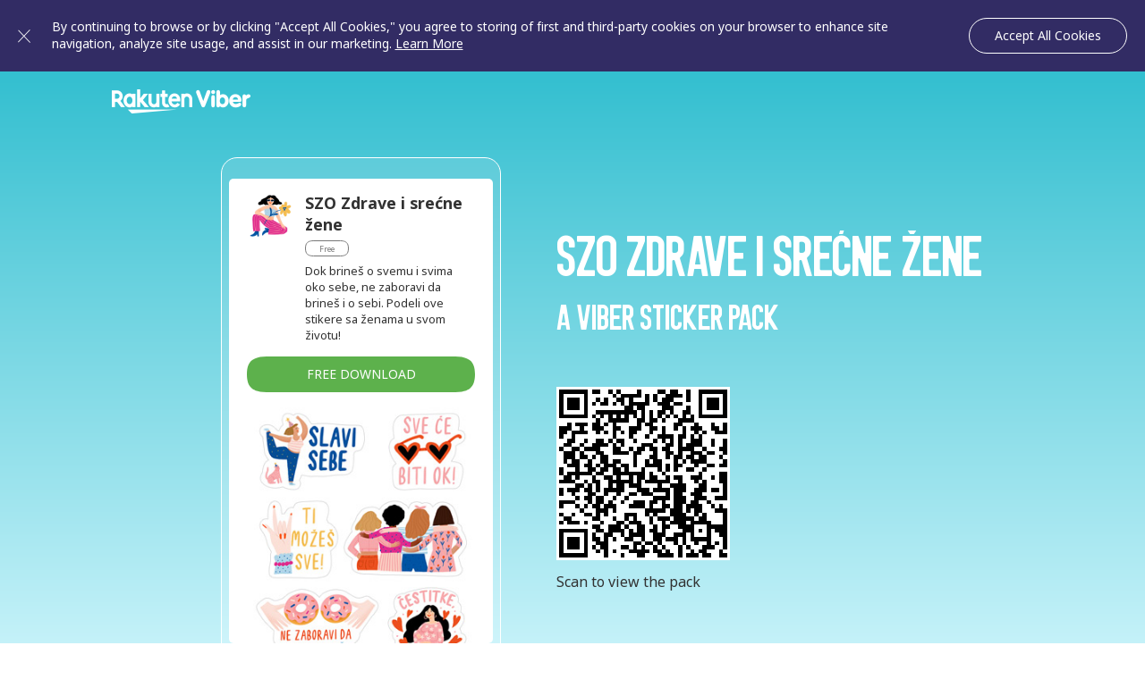

--- FILE ---
content_type: text/html; charset=UTF-8
request_url: https://stickers.viber.com/pages/whowomenrs
body_size: 3527
content:
<!DOCTYPE html><html><head><meta charset="UTF-8"><meta name="viewport" content="width=device-width,maximum-scale=1"><meta name="msapplication-tap-highlight" content="no"><meta property="og:title" content="SZO Zdrave i srećne žene"><meta property="og:image" content="https://content.cdn.viber.com/stickers/144/444100/00444100.png"><meta property="og:type" content="article"><meta property="og:url" content="//stickers.viber.com/pages/whowomenrs"><!--  --><meta property="og:description" content="Dok brineš o svemu i svima oko sebe, ne zaboravi da brineš i o sebi. Podeli ove stikere sa ženama u svom životu!
"><!--  --><title>SZO Zdrave i srećne žene</title><link rel="stylesheet" href="https://sm-content.viber.com/pages/styles/styles.1c570746.css"><script>window.ENV_CONFIG = {"APP_URL":"https://sm-content.viber.com","STICKER_URL":"http://www.viber.com/stickers/{{stickerCode}}","STICKER_ITEM_URL":"//content.cdn.viber.com/stickers/144/{{stickerId}}/{{stickerItemId}}.png","CUSTOM_STICKER_URL":"https://stickers.viber.com/pages/custom-sticker-packs/{{stickerId}}","CUSTOM_STICKERS_IMAGE_URL":"https://custom-sticker-pack.cdn.viber.com/custom-stickers/{{stickerId}}/{{file}}","MIXPANEL_TOKEN":"20625b657c285d3d41d21bd3d4b50f1c","CDR_URL":"//market.api.viber.com/cdr/","CONFIG_URL":"//market-api.cdn.viber.com/landing/config","DATA_URL":"//market-api.cdn.viber.com/landing/product/{{stickerCode}}.json","IMAGE_URL":"/stickers/static/images/product/{{stickerId}}/main.jpg","PREVIEW_IMAGE_URL":"/stickers/static/images/product/{{stickerId}}/sticker.png","PREVIEW_BANNER_URL":"/stickers/static/images/product/{{stickerId}}/bannerSponsored.png","EXCLUDED_LANGUAGES":[]};</script><script>window.PRODUCT = {"id":"stickers.444100","uri":"whowomenrs","title":"SZO Zdrave i sre\u0107ne \u017eene","description":"Dok brine\u0161 o svemu i svima oko sebe, ne zaboravi da brine\u0161 i o sebi. Podeli ove stikere sa \u017eenama u svom \u017eivotu!\n","copyright":"Copyright: World Health Organizaiton 2022","price_string":"$0","offer_type":"free","subtype":"daf","create_date":1642910400,"desktop":false,"lang":"sr","formats":{"0":"png"},"tags":{"0":"i","1":"happy","2":"celebrate","3":"women","4":"serbian","5":"healthy","6":"free","7":"sre\u0107ne","8":"Zdrava","9":"sjajna","10":"\u017eene","11":" lepotice","12":"Slavi","13":"sebe","14":"zdrave","15":"slava","16":"szo"},"branded":false,"promo_design":false,"sponsored":false,"related_products":{"0":{"product_id":"stickers.422000","lang":"el"},"1":{"product_id":"stickers.422100","lang":"hu"},"2":{"product_id":"stickers.422200","lang":"uk"},"3":{"product_id":"stickers.422300","lang":"ru"},"4":{"product_id":"stickers.429700","lang":"ar"},"5":{"product_id":"stickers.444000","lang":"bg"},"6":{"product_id":"stickers.421900","lang":"en"}},"images_version":1,"downloads_limit":0,"unavailable_at":{},"available_at":{},"expiration_date":1650780000,"public_chat":{"id":"5624391482416289374","type":"bot","title":"WHO Women's Health","uri":"whowomen"},"platforms":{"0":"android","1":"apple"},"android_id":"viber.stickers.444100","apple_id":"viber.stickers.444100","stickerFirstItemUrl":"https:\/\/content.cdn.integration.viber.com\/stickers\/144\/444100\/00444100.png","stickerSecondItemUrl":"https:\/\/content.cdn.integration.viber.com\/stickers\/144\/444100\/00444101.png"};</script><link rel="shortcut icon" type="image/png" href="https://sm-content.viber.com/pages/images/favicon.png"></head><body><div id="content"></div><script type="text/template" id="desktop-template">{{#isUnavailable}}
            <div class="unavailable-info">
        {{/isUnavailable}}

        {{^isCookieAccepted}}
          <div class="cookie-banner">
            <div class="cookie-close">
              <img class="cookie-close-img" src="https://sm-content.viber.com/pages/images/cookie-close.png"/>
            </div>
            <div class="cookie-content">
              {{#t}}By continuing to browse or by clicking "Accept All Cookies," you agree to storing of first and third-party cookies on your browser to enhance site navigation, analyze site usage, and assist in our marketing.{{/t}}
              <a class="cookie-learn-more" href="https://www.viber.com/{{pageLanguage}}/terms/cookies-and-tracking/">{{#t}}Learn More{{/t}}</a>
            </div>
            <div class="cookie-accept">
              <span class="cookie-accept-btn">
                {{#t}}Accept All Cookies{{/t}}
              </span>
            </div>
          </div>
        {{/isCookieAccepted}}
        <div class="header">
            <div class="container">
                <div>
                    <a class="logo" href="//www.viber.com"></a>
                </div>
                {{^isUnavailable}}
                    <div class="row">
                        <div class="col promotion">
                            <div class="phone">
                                <div class="phone-screen">
                                    <div class="phone-screen-content">
                                        <div class="product-banner">
                                            <div class="bannerImg">
                                            </div>
                                        </div>
                                        <div class="product">
                                            <img src="{{previewImage}}" alt="{{title}}" class="sticker-preview" />
                                            <div class="sticker-header">
                                                <h4>{{title}}</h4>
                                                <div class="price-label"></div>
                                                <p class="description">{{{description}}}</p>
                                            </div>
                                            <div class="sticker-button"></div>
                                            <img src="{{image}}" alt="{{title}}" class="sticker-full-preview" />
                                            <div class="copyright">{{copyright}}</div>
                                        </div>
                                    </div>
                                </div>
                            </div>
                            <div class="clearfix"></div>
                        </div>
                        <div class="col info">
                            <h1 class="font-viber title">{{title}}</h1>
                            <h3 class="font-viber subtitle">{{#t}}A Viber sticker pack{{/t}}</h3>

                            <div class="qrcode">
                                <div id="qrcode"></div>
                                <p>{{#t}}Scan to view the pack{{/t}}</p>
                            </div>
                        </div>
                    </div>
                {{/isUnavailable}}

                {{#isUnavailable}}
                            <h1 class="font-viber title">
                                {{#t}}We can't find this sticker pack{{/t}}
                            </h1>
                            <h2 class="font-viber title">
                                {{#t}}but maybe you'll find another one in Viber{{/t}}
                            </h2>

                            <div class="get-viber">
                                <a class="get-it-now-btn" href="{{downloadUrl}}">{{#t}}Get Viber{{/t}}</a>
                            </div>
                        </div>
                        <object class="unavailable-svg-wrapper" type="image/svg+xml" data="https://sm-content.viber.com/pages/images/unavailable.svg"></object>
                        </div>
                    </div>
                {{/isUnavailable}}

            </div>
        </div>
        <div class="content">
            <div class="container">
                <div class="main-content">
                    <h2 class="font-viber">
                        {{#t}}Viber Sticker Market{{/t}}
                    </h2>
                    <p class="description">{{#t}}description{{/t}}</p>
                    {{^isUnavailable}}
                        <div class="social-box">
                            <p>{{#t}}Share this sticker pack:{{/t}}</p>
                            <ul class="social-buttons">
                                <li class="icon icon-g-plus">
                                    <a href="https://plus.google.com/share?url={{stickerUrlSocial}}" data-social="google +">
                                        G+
                                    </a>
                                </li>
                                <li class="icon icon-twitter">
                                    <a href="https://twitter.com/intent/tweet?url={{stickerUrlSocial}}" data-social="twitter">
                                        Twitter
                                    </a>
                                </li>
                                <li class="icon icon-facebook">
                                    <a href="https://www.facebook.com/sharer/sharer.php?u={{stickerUrlSocial}}&display=popup&ref=plugin" data-social="facebook">
                                        Facebook
                                    </a>
                                </li>
                                {{#isRussian}}
                                <li class="icon icon-vk">
                                    <a href="//vk.com/share.php?url={{stickerUrlSocial}}" data-social="vkontakte">
                                        VK
                                    </a>
                                </li>
                                <li class="icon icon-odnoklassniki">
                                    <a href="http://ok.ru/dk?st.cmd=addShare&st._surl={{stickerUrlSocial}}" data-social="odnoklassniki">
                                        Odnoklassniki
                                    </a>
                                </li>
                                {{/isRussian}}
                            </ul>
                        </div>
                    {{/isUnavailable}}
                </div>
                {{^isUnavailable}}
                    <div class="get-viber">
                        <a class="get-it-now-btn" href="{{downloadUrl}}">{{#t}}Get Viber{{/t}}</a>
                    </div>
                {{/isUnavailable}}
            </div>
        </div></script><script type="text/template" id="mobile-template">{{^isCookieAccepted}}
          <div class="cookie-banner">
            <div class="cookie-close">
              <img class="cookie-close-img" src="https://sm-content.viber.com/pages/images/cookie-close.png"/>
            </div>
            <div class="cookie-content">
              {{#t}}By continuing to browse or by clicking "Accept All Cookies," you agree to storing of first and third-party cookies on your browser to enhance site navigation, analyze site usage, and assist in our marketing.{{/t}}
              <a class="cookie-learn-more" href="https://www.viber.com/terms/cookies-and-tracking/">{{#t}}Learn More{{/t}}</a>
            </div>
            <div class="cookie-accept">
                    <span class="cookie-accept-btn">
                      {{#t}}Accept All Cookies{{/t}}
                    </span>
            </div>
          </div>
        {{/isCookieAccepted}}
        {{#isUnavailable}}
            <section class="sticker-pack unavailable-info">
                <header>
                    <div class="container">
                        <div class="logo-box">
                            <a class="logo" href="//www.viber.com"></a>
                        </div>
                        <div class="title-box">
                            <h1 class="font-viber">{{#t}}We can't find this sticker pack{{/t}}</h1>
                            <h3 class="font-viber subtitle">{{#t}}but maybe you'll find another one in Viber{{/t}}</h3>
                        </div>
                        <div class="get-viber">
                            <a class="get-it-now-btn" href="{{downloadUrl}}">{{#t}}Get Viber{{/t}}</a>
                        </div>
                    </div>

                    <object class="unavailable-svg-wrapper" type="image/svg+xml" data="https://sm-content.viber.com/pages/images/unavailable.svg"></object>
                    </div>
                </header>
        {{/isUnavailable}}
        {{^isUnavailable}}
            <section class="sticker-pack">
                <header>
                    <div class="container">
                        <div class="logo-box">
                            <a class="logo" href="//www.viber.com"></a>
                        </div>
                        <div class="title-box">
                            <h1 class="font-viber">{{title}}</h1>
                            <h3 class="font-viber subtitle">{{#t}}A Viber sticker pack{{/t}}</h3>
                        </div>
                        <div class="stickers-preview">
                            <div class="sticker-preview" style="background-image: url('{{stickerFirstItemUrl}}')"></div>
                            <div class="sticker-preview" style="background-image: url('{{stickerSecondItemUrl}}')"></div>
                        </div>
                        <div class="get-viber">
                            <a class="get-it-now-btn" href="{{downloadUrl}}"></a>
                        </div>
                    </div>
                </header>
        {{/isUnavailable}}
                <div class="content">
                    <div class="container">
                        <h2 class="font-viber">
                            {{#t}}Viber Sticker Market{{/t}}
                        </h2>
                        <p class="description">{{#t}}description{{/t}}</p>

                        {{^isWindowsPhone}}
                            <div class="store-links-box">
                                <p>{{#t}}Don't have Viber yet?{{/t}}</p>
                                <div class="store-links">
                                    <a href="https://itunes.apple.com/us/app/viber-messenger-text-call/id382617920" class="apple-store-link">
                                        <img src="https://sm-content.viber.com/pages/images/apple-store/{{pageLanguage}}.svg">
                                    </a>
                                    <a href="https://play.google.com/store/apps/details?id=com.viber.voip" class="google-play-store-link">
                                        <img src="https://sm-content.viber.com/pages/images/google-play/{{pageLanguage}}.png">
                                    </a>
                                </div>
                            </div>
                        {{/isWindowsPhone}}
        {{^isUnavailable}}
                        <div class="social-box">
                            <p>{{#t}}Share this sticker pack:{{/t}}</p>
                            <ul class="social-buttons">
                                <li class="icon icon-g-plus">
                                    <a href="https://plus.google.com/share?url={{stickerUrlSocial}}" data-social="google +">
                                        G+
                                    </a>
                                </li>
                                <li class="icon icon-twitter">
                                    <a href="https://twitter.com/intent/tweet?url={{stickerUrlSocial}}" data-social="twitter">
                                        Twitter
                                    </a>
                                </li>
                                <li class="icon icon-facebook">
                                    <a href="https://www.facebook.com/sharer/sharer.php?u={{stickerUrlSocial}}&display=popup&ref=plugin" data-social="facebook">
                                        Facebook
                                    </a>
                                </li>
                                {{#isRussian}}
                                <li class="icon icon-vk">
                                    <a href="//vk.com/share.php?url={{stickerUrlSocial}}" data-social="vkontakte">
                                        VK
                                    </a>
                                </li>
                                <li class="icon icon-odnoklassniki">
                                    <a href="http://ok.ru/dk?st.cmd=addShare&st._surl={{stickerUrlSocial}}" data-social="odnoklassniki">
                                        Odnoklassniki
                                    </a>
                                </li>
                                {{/isRussian}}
                            </ul>
                        </div>
        {{/isUnavailable}}
                    </div>
                </div>
            </section></script><script src="https://sm-content.viber.com/pages/scripts/main.1c570746.js"></script></body></html>

--- FILE ---
content_type: text/css
request_url: https://sm-content.viber.com/pages/styles/styles.1c570746.css
body_size: 3830
content:
.svg-button{position:relative;background-color:transparent;border:none;width:100%;height:inherit;border-radius:0;font-size:inherit;line-height:inherit;color:inherit;letter-spacing:inherit}.svg-button,.svg-button *{box-sizing:border-box}.svg-button.svg-button-rendering{visibility:hidden!important}.svg-button>.svg-button-title{display:flex;flex-direction:row;justify-content:center;align-items:center;color:inherit;letter-spacing:inherit}.svg-button>.svg-button-visible-title{position:absolute;top:0;left:0;bottom:0;right:0;z-index:10003}.svg-button>.svg-button-dims-title{display:block;position:relative!important;visibility:hidden!important}.svg-button>svg{position:absolute;top:0;left:0;bottom:0;right:0;overflow:visible;z-index:10002}
@font-face{font-family:'Noto Sans';font-style:normal;font-weight:400;src:local('Noto Sans'),local('NotoSans');src:url("../fonts/NotoSans-Regular.eot");src:url("../fonts/NotoSans-Regular.eot?#iefix") format('embedded-opentype'),url("../fonts/NotoSans-Regular.woff2") format('woff2'),url("../fonts/NotoSans-Regular.woff") format('woff'),url("../fonts/NotoSans-Regular.ttf") format('truetype')}@font-face{font-family:'Noto Sans';font-style:normal;font-weight:700;src:local('Noto Sans'),local('NotoSans');src:url("../fonts/NotoSans-Bold.eot");src:url("../fonts/NotoSans-Bold.eot?#iefix") format('embedded-opentype'),url("../fonts/NotoSans-Bold.woff2") format('woff2'),url("../fonts/NotoSans-Bold.woff") format('woff'),url("../fonts/NotoSans-Bold.ttf") format('truetype')}@font-face{font-family:'Noto Sans Hebrew';font-style:normal;font-weight:400;src:url("../fonts/NotoSansHebrew-Regular.eot");src:url("../fonts/NotoSansHebrew-Regular.eot?#iefix") format('embedded-opentype'),url("../fonts/NotoSansHebrew-Regular.woff2") format('woff2'),url("../fonts/NotoSansHebrew-Regular.woff") format('woff'),url("../fonts/NotoSansHebrew-Regular.ttf") format('truetype')}@font-face{font-family:'Noto Sans Hebrew';font-style:normal;font-weight:700;src:url("../fonts/NotoSansHebrew-Bold.eot");src:url("../fonts/NotoSansHebrew-Bold.eot?#iefix") format('embedded-opentype'),url("../fonts/NotoSansHebrew-Bold.woff2") format('woff2'),url("../fonts/NotoSansHebrew-Bold.woff") format('woff'),url("../fonts/NotoSansHebrew-Bold.ttf") format('truetype')}@font-face{font-family:'ViberSans';src:url("../fonts/vibersansnew.eot");src:url("../fonts/vibersansnew.eot?#iefix") format('embedded-opentype'),url("../fonts/vibersansnew.woff2") format('woff2'),url("../fonts/vibersansnew.woff") format('woff'),url("../fonts/vibersansnew.ttf") format('truetype')}/* normalize.css v3.0.2 | MIT License | git.io/normalize */
html{font-family:sans-serif;-ms-text-size-adjust:100%;-webkit-text-size-adjust:100%}body{margin:0}article,aside,details,figcaption,figure,footer,header,hgroup,main,menu,nav,section,summary{display:block}audio,canvas,progress,video{display:inline-block;vertical-align:baseline}audio:not([controls]){display:none;height:0}[hidden],template{display:none}a{background-color:transparent;}a:active,a:hover{outline:0}abbr[title]{border-bottom:1px dotted}b,strong{font-weight:bold}dfn{font-style:italic}h1{font-size:2em;margin:.67em 0}mark{background:#ff0;color:#000}small{font-size:80%}sub,sup{font-size:75%;line-height:0;position:relative;vertical-align:baseline}sup{top:-.5em}sub{bottom:-.25em}img{border:0}svg:not(:root){overflow:hidden}figure{margin:1em 40px}hr{-moz-box-sizing:content-box;box-sizing:content-box;height:0}pre{overflow:auto}code,kbd,pre,samp{font-family:monospace,monospace;font-size:1em}button,input,optgroup,select,textarea{color:inherit;font:inherit;margin:0}button{overflow:visible}button,select{text-transform:none}button,html input[type="button"],input[type="reset"],input[type="submit"]{-webkit-appearance:button;cursor:pointer}button[disabled],html input[disabled]{cursor:default}button::-moz-focus-inner,input::-moz-focus-inner{border:0;padding:0}input{line-height:normal}input[type="checkbox"],input[type="radio"]{box-sizing:border-box;padding:0}input[type="number"]::-webkit-inner-spin-button,input[type="number"]::-webkit-outer-spin-button{height:auto}input[type="search"]{-webkit-appearance:textfield;-moz-box-sizing:content-box;-webkit-box-sizing:content-box;box-sizing:content-box}input[type="search"]::-webkit-search-cancel-button,input[type="search"]::-webkit-search-decoration{-webkit-appearance:none}fieldset{border:1px solid #c0c0c0;margin:0 2px;padding:.35em .625em .75em}legend{border:0;padding:0}textarea{overflow:auto}optgroup{font-weight:bold}table{border-collapse:collapse;border-spacing:0}td,th{padding:0}*{margin:0}html{font-size:62.5%;font-family:"Noto Sans",sans-serif;height:100%}.font-viber{font-family:"ViberSans","Noto Sans",sans-serif;font-weight:500}button{outline:none}a{-webkit-tap-highlight-color:rgba(0,0,0,0)}.social-buttons{margin:0;padding:0;border:0;}.social-buttons li{list-style:none;display:inline-block;vertical-align:middle;*vertical-align:auto;*zoom:1;*display:inline;white-space:nowrap;margin:0 0 0 17px;}.social-buttons li:first-child{margin:0}.social-buttons .icon a{font:0/0 a;color:transparent;text-shadow:none;border:0;width:54px;height:54px;display:block;background:url("../images/social-buttons.png") no-repeat;background-size:auto 270px;}@media only screen and (-webkit-min-device-pixel-ratio:2),only screen and (min-device-pixel-ratio:2){.social-buttons .icon a{background-image:url("../images/social-buttonsx2.png")}}.social-buttons .icon.icon-facebook a{background-position:0 0}.social-buttons .icon.icon-twitter a{background-position:0 -108px}.social-buttons .icon.icon-g-plus a{background-position:0 -54px}.social-buttons .icon.icon-vk a{background-position:0 -162px}.social-buttons .icon.icon-odnoklassniki a{background-position:0 -216px}.cookie-close,.cookie-accept{display:flex;align-items:center}.cookie-banner{display:flex;flex-direction:row;background-color:#322c64;padding:20px;color:#fff;font-size:14px;}.cookie-banner.rtl{flex-direction:row-reverse;}.cookie-banner.rtl .cookie-content{direction:rtl}.cookie-content{max-width:720px;margin:0 auto;padding:0 15px;box-sizing:border-box;}.cookie-content .cookie-learn-more{color:#fff}.cookie-accept{min-width:177px;max-width:720px}.cookie-accept-btn{display:inline-block;color:#fff;line-height:38px;font-size:14px;border:1px solid #fff;padding:0 28px;border-radius:30px;white-space:nowrap}body.desktop{min-width:700px;color:#323232;padding-bottom:100px;}body.desktop .pull-right{float:right !important}body.desktop .pull-left{float:left !important}body.desktop .header{height:708px;background:#66d2e0;background:linear-gradient(#33bfd0,#d4f7fd);overflow:hidden;position:relative}@media (min-width: 1080px){body.desktop .cookie-content{max-width:1032px}}body.desktop .logo{display:inline-block;width:157px;height:28px;margin-top:20px;background:url("../images/logo.png") no-repeat 0 0;background-size:157px auto;}@media only screen and (-webkit-min-device-pixel-ratio:2),only screen and (min-device-pixel-ratio:2){body.desktop .logo{background-image:url("../images/logo@2x.png")}}body.desktop h1{display:-webkit-box;font-size:4.5em;color:#fff;margin:0 0 16px 0;line-height:1em;max-height:86px;text-overflow:ellipsis;overflow:hidden;-webkit-line-clamp:2;-webkit-box-orient:vertical;}@media (min-width: 1080px){body.desktop h1{font-size:6.5em;max-height:135px}}body.desktop h2{font-size:4.5em;line-height:.92em;margin:0;padding:8px 0 0;max-width:840px;display:inline-block}body.desktop h3{font-size:3em;color:#fff;margin:0;letter-spacing:.001em;white-space:nowrap;}@media (min-width: 1080px){body.desktop h3{font-size:4em}}body.desktop p{margin:0}body.desktop .container{margin-right:auto;margin-left:auto;padding-left:15px;padding-right:15px;width:650px;}@media (min-width: 1080px){body.desktop .container{width:1032px}}body.desktop .container:before,body.desktop .container:after{content:" ";display:table}body.desktop .row{display:flex;margin-top:45px}body.desktop .col.promotion{display:flex;flex-shrink:0;margin-right:27px;}@media (min-width: 1080px){body.desktop .col.promotion{margin-right:62px;margin-left:123px}}body.desktop .col.info{display:flex;flex-direction:column;justify-content:center;flex-grow:1;}body.desktop .col.info .subtitle{margin-bottom:56px}body.desktop .qrcode #qrcode{width:188px;height:188px;background:#fff;padding:3px;}body.desktop .qrcode #qrcode canvas{width:188px;height:188px}body.desktop .qrcode p{margin-top:13px;font-size:1.6em}body.desktop .phone{width:291px;height:525px;background:#a7e7f1;background:linear-gradient(#5fccda,#d3f6fc);border:1px solid #fff;border-radius:18px;}@media (min-width: 1080px){body.desktop .phone{width:311px;height:566px}}body.desktop .phone .phone-screen{user-select:none;cursor:default;padding:23px 8px;}body.desktop .phone .phone-screen .phone-screen-content{overflow-y:scroll;overflow-x:hidden;box-sizing:border-box;background:#fff;border-radius:5px;height:480px;}@media (min-width: 1080px){body.desktop .phone .phone-screen .phone-screen-content{height:520px}}body.desktop .phone .phone-screen .phone-screen-content .bannerImg{max-height:265px;width:100%;height:100%;background-repeat:no-repeat;background-size:cover;background-position:top center}body.desktop .phone .phone-screen .phone-screen-content .product{padding:15px 20px 0}body.desktop .phone .phone-screen .phone-screen-content h4{font-size:1.8em;margin:0}body.desktop .phone .phone-screen .phone-screen-content p{font-size:1.3em;margin:7px 0 15px;}body.desktop .phone .phone-screen .phone-screen-content p a,body.desktop .phone .phone-screen .phone-screen-content p a:visited,body.desktop .phone .phone-screen .phone-screen-content p a:active{cursor:default;color:#166fd2}body.desktop .phone .phone-screen .phone-screen-content .sticker-preview{float:left;width:53px;height:53px;margin-bottom:10px}body.desktop .phone .phone-screen .phone-screen-content .sticker-header{margin-left:65px}body.desktop .phone .phone-screen .phone-screen-content .description{overflow:hidden;}body.desktop .phone .phone-screen .phone-screen-content .description span{text-decoration:none;color:#8074d6}body.desktop .phone .phone-screen .phone-screen-content .description-container .description{margin:0}body.desktop .phone .phone-screen .phone-screen-content .description-container .updated-on-note{color:#a3a3a3;font-size:1.1em;padding:6px 0 15px 0}body.desktop .phone .phone-screen .phone-screen-content .price-label{height:18px;font-size:.9em;line-height:17px;display:table;color:#777;margin:6px 0 2px;padding:0;box-sizing:border-box;}body.desktop .phone .phone-screen .phone-screen-content .price-label .svg-button{cursor:default}body.desktop .phone .phone-screen .phone-screen-content .price-label .svg-button-title{padding:0 10px;}body.desktop .phone .phone-screen .phone-screen-content .price-label .svg-button-title.svg-button-dims-title{display:flex}body.desktop .phone .phone-screen .phone-screen-content .sticker-button{font-size:1.4em;height:40px;line-height:40px}body.desktop .phone .phone-screen .phone-screen-content .download-notes{font-size:1em;text-align:center;width:95%;margin:0 auto;padding:10px 0;white-space:normal}body.desktop .phone .phone-screen .phone-screen-content .sticker-full-preview{width:100%;margin-top:10px}body.desktop .phone .phone-screen .phone-screen-content .copyright{text-align:center;margin:10px auto 4px;padding-bottom:4px;font-size:1.1em;line-height:130%;color:#8e8e8e;white-space:normal}body.desktop .phone .app-title{font-size:1.6em}body.desktop .content{margin-top:70px;}body.desktop .content .container{display:flex;flex-direction:row;flex-wrap:wrap;text-align:center;}@media (min-width: 1080px){body.desktop .content .container{text-align:left;flex-wrap:nowrap}}body.desktop .content .main-content{flex-grow:1}body.desktop .content .description{font-size:1.8em;line-height:1.25em;margin-top:20px;}@media (min-width: 1080px){body.desktop .content .description{max-width:500px}}body.desktop .get-viber{display:flex;justify-content:center;flex-grow:1;}@media (min-width: 1080px){body.desktop .get-viber{flex-grow:0}}body.desktop .get-viber .get-it-now-btn{display:table;height:61px;line-height:61px;font-size:2.1em;min-width:262px;margin-top:103px;}@media (min-width: 1080px){body.desktop .get-viber .get-it-now-btn{margin-top:65px}}body.desktop .get-viber .svg-button{padding:0 20px}body.desktop .social-box{margin-top:60px;}@media (min-width: 1080px){body.desktop .social-box{margin-top:90px}}body.desktop .social-box p{font-size:1.8em;margin-bottom:40px}body.desktop.unavailable .unavailable-info h1{font-size:5em;margin:97px 0 0 0;overflow:visible;text-align:center;max-width:100%;max-height:none}body.desktop.unavailable .unavailable-info h2{font-size:3.5em;color:#fff;text-align:center;display:block;margin:0 auto}body.desktop.unavailable .unavailable-info .unavailable-svg-wrapper{display:block;margin:49px auto 0;height:230px;max-width:1085px;}@media (min-width: 1080px){body.desktop.unavailable .unavailable-info .unavailable-svg-wrapper{height:245px}}body.desktop.unavailable .hand-content{display:none}body.desktop.unavailable .footer{margin-top:133px}body.desktop.lang-he{font-family:"Noto Sans Hebrew","Noto Sans",sans-serif}body.desktop.lang-ja{font-family:"Noto Sans",sans-serif}body.desktop.lang-be h1,body.desktop.lang-be h2{font-weight:bold}body.desktop.lang-be h1,body.desktop.lang-be h2,body.desktop.lang-be h3{overflow:visible;font-family:"Noto Sans",sans-serif}body.desktop.pack-lang-th h1{line-height:normal;max-height:120px;}@media (min-width: 1080px){body.desktop.pack-lang-th h1{max-height:140px}}body.desktop.pack-lang-fa h1{max-height:88px;}@media (min-width: 1080px){body.desktop.pack-lang-fa h1{max-height:130px}}body.desktop.pack-lang-ne .title.font-viber{font-family:Times,serif;line-height:normal;font-size:4.1em}body.mobile{min-width:320px;padding-bottom:50px;}body.mobile .container{width:300px;margin:0 auto;text-align:center}body.mobile header{background:#66d2e0;background:linear-gradient(#33bfd0,#d4f7fd);overflow:hidden;position:relative}body.mobile .logo-box{text-align:left;margin:20px 0 57px}body.mobile .logo{display:inline-block;width:157px;height:28px;background:url("../images/logo.png") no-repeat 0 0;background-size:157px auto;}@media only screen and (-webkit-min-device-pixel-ratio:2),only screen and (min-device-pixel-ratio:2){body.mobile .logo{background-image:url("../images/logo@2x.png")}}body.mobile .title-box{max-height:200px;overflow:hidden;padding-bottom:50px}body.mobile h1{display:-webkit-box;font-size:4em;color:#fff;margin:0 0 20px;line-height:.925em;position:relative;max-height:110px;overflow:hidden;-webkit-line-clamp:2;-webkit-box-orient:vertical}body.mobile h2{font-size:3.5em;line-height:.92em;margin:0;padding:8px 0 0;max-width:840px;display:inline-block}body.mobile h3{display:-webkit-box;font-size:2.8em;color:#fff;margin:0;line-height:1em;letter-spacing:.001em;white-space:nowrap;-webkit-line-clamp:2;-webkit-box-orient:vertical}body.mobile .stickers-preview{display:flex;margin-bottom:50px;}body.mobile .stickers-preview .sticker-preview{height:125px;background-position:center center;background-repeat:no-repeat;background-size:contain;flex-grow:1}body.mobile .get-viber{display:flex;justify-content:center;flex-grow:1;padding-bottom:50px;}body.mobile .get-viber .get-it-now-btn{display:block;padding:0 20px;height:61px;line-height:61px;font-size:2.1em}body.mobile .get-viber .svg-button{min-width:262px}body.mobile .content{margin-top:59px;}body.mobile .content .description{font-size:1.6em;line-height:1.25em;margin:25px 0 20px 0;min-height:115px}body.mobile .store-links-box p{font-size:1.6em;margin-bottom:15px}body.mobile .store-links-box .store-links{display:flex;justify-content:center;align-items:center;}body.mobile .store-links-box .store-links .apple-store-link{margin-right:5px;}body.mobile .store-links-box .store-links .apple-store-link img{width:135px;height:40px}body.mobile .store-links-box .store-links .google-play-store-link{margin-left:5px;}body.mobile .store-links-box .store-links .google-play-store-link img{width:135px;height:40px}body.mobile .social-box{margin-top:42px;}body.mobile .social-box p{font-size:1.6em;margin-bottom:17px}body.mobile .social-buttons{width:240px;margin:0 auto;}body.mobile .social-buttons li,body.mobile .social-buttons li:first-child{margin:8px 8px}body.mobile .unavailable-info h3{white-space:normal}body.mobile .unavailable-info .title-box{height:161px;padding-bottom:45px}body.mobile .unavailable-info .unavailable-svg-wrapper{width:100%;max-width:1085px;margin-top:50px;height:153px}body.mobile .cookie-accept{justify-content:center}body.mobile .cookie-close{position:relative;right:-10px;justify-content:flex-end;margin-bottom:10px}body.mobile .cookie-banner{flex-direction:column}body.mobile .cookie-content{padding:0}body.mobile .cookie-accept{min-width:177px;padding-top:20px;margin:0 auto;width:100%}body.mobile .cookie-accept-btn{flex-grow:1;text-align:center}body.mobile.lang-he{font-family:"Noto Sans Hebrew","Noto Sans",sans-serif;}body.mobile.lang-he h2{font-size:2.8em}body.mobile.lang-he h3{font-size:2.8em}body.mobile.lang-be h1,body.mobile.lang-be h2{font-weight:bold}body.mobile.lang-be h1,body.mobile.lang-be h2,body.mobile.lang-be h3{overflow:visible;font-family:"Noto Sans",sans-serif}body.mobile.lang-ja h2{font-size:2.5em}body.mobile.lang-ja h3{font-size:2.8em}body.mobile.lang-ja .unavailable-info h1{line-height:1.3em}body.mobile.lang-ja .unavailable-info h3{font-size:2.2em}body.mobile.lang-ar .unavailable-info h3{font-size:3em}body.mobile.lang-el h2{font-size:2.5em}body.mobile.lang-el h3{font-size:2.5em}body.mobile.lang-fa h1{max-height:138px}body.mobile.lang-fa h3{font-size:3em}body.mobile.lang-th h1{font-size:4em;line-height:1.25em;max-height:150px}body.mobile.lang-th h2{font-size:2.9em}body.mobile.lang-th h3{font-size:3.2em}body.mobile.lang-zh-CN h1,body.mobile.lang-zh-TW h1{line-height:1.1em;max-height:162px}

--- FILE ---
content_type: application/javascript
request_url: https://sm-content.viber.com/pages/scripts/main.1c570746.js
body_size: 105597
content:
!function(e){function t(r){if(n[r])return n[r].exports;var i=n[r]={i:r,l:!1,exports:{}};return e[r].call(i.exports,i,i.exports,t),i.l=!0,i.exports}var n={};t.m=e,t.c=n,t.d=function(e,n,r){t.o(e,n)||Object.defineProperty(e,n,{configurable:!1,enumerable:!0,get:r})},t.n=function(e){var n=e&&e.__esModule?function(){return e.default}:function(){return e};return t.d(n,"a",n),n},t.o=function(e,t){return Object.prototype.hasOwnProperty.call(e,t)},t.p="",t(t.s=122)}([function(e,t,n){var r=n(1),i=n(7),a=n(14),o=n(11),s=n(17),c=function(e,t,n){var u,l,f,d,p=e&c.F,b=e&c.G,h=e&c.S,g=e&c.P,v=e&c.B,m=b?r:h?r[t]||(r[t]={}):(r[t]||{}).prototype,y=b?i:i[t]||(i[t]={}),k=y.prototype||(y.prototype={});b&&(n=t);for(u in n)l=!p&&m&&void 0!==m[u],f=(l?m:n)[u],d=v&&l?s(f,r):g&&"function"==typeof f?s(Function.call,f):f,m&&o(m,u,f,e&c.U),y[u]!=f&&a(y,u,d),g&&k[u]!=f&&(k[u]=f)};r.core=i,c.F=1,c.G=2,c.S=4,c.P=8,c.B=16,c.W=32,c.U=64,c.R=128,e.exports=c},function(e,t){var n=e.exports="undefined"!=typeof window&&window.Math==Math?window:"undefined"!=typeof self&&self.Math==Math?self:Function("return this")();"number"==typeof __g&&(__g=n)},function(e,t){e.exports=function(e){try{return!!e()}catch(e){return!0}}},function(e,t,n){var r=n(4);e.exports=function(e){if(!r(e))throw TypeError(e+" is not an object!");return e}},function(e,t){e.exports=function(e){return"object"==typeof e?null!==e:"function"==typeof e}},function(e,t,n){var r=n(49)("wks"),i=n(29),a=n(1).Symbol,o="function"==typeof a;(e.exports=function(e){return r[e]||(r[e]=o&&a[e]||(o?a:i)("Symbol."+e))}).store=r},function(e,t,n){var r=n(19),i=Math.min;e.exports=function(e){return e>0?i(r(e),9007199254740991):0}},function(e,t){var n=e.exports={version:"2.6.5"};"number"==typeof __e&&(__e=n)},function(e,t,n){var r=n(3),i=n(89),a=n(26),o=Object.defineProperty;t.f=n(9)?Object.defineProperty:function(e,t,n){if(r(e),t=a(t,!0),r(n),i)try{return o(e,t,n)}catch(e){}if("get"in n||"set"in n)throw TypeError("Accessors not supported!");return"value"in n&&(e[t]=n.value),e}},function(e,t,n){e.exports=!n(2)(function(){return 7!=Object.defineProperty({},"a",{get:function(){return 7}}).a})},function(e,t,n){var r=n(24);e.exports=function(e){return Object(r(e))}},function(e,t,n){var r=n(1),i=n(14),a=n(13),o=n(29)("src"),s=n(127),c=(""+s).split("toString");n(7).inspectSource=function(e){return s.call(e)},(e.exports=function(e,t,n,s){var u="function"==typeof n;u&&(a(n,"name")||i(n,"name",t)),e[t]!==n&&(u&&(a(n,o)||i(n,o,e[t]?""+e[t]:c.join(String(t)))),e===r?e[t]=n:s?e[t]?e[t]=n:i(e,t,n):(delete e[t],i(e,t,n)))})(Function.prototype,"toString",function(){return"function"==typeof this&&this[o]||s.call(this)})},function(e,t,n){var r=n(0),i=n(2),a=n(24),o=/"/g,s=function(e,t,n,r){var i=String(a(e)),s="<"+t;return""!==n&&(s+=" "+n+'="'+String(r).replace(o,"&quot;")+'"'),s+">"+i+"</"+t+">"};e.exports=function(e,t){var n={};n[e]=t(s),r(r.P+r.F*i(function(){var t=""[e]('"');return t!==t.toLowerCase()||t.split('"').length>3}),"String",n)}},function(e,t){var n={}.hasOwnProperty;e.exports=function(e,t){return n.call(e,t)}},function(e,t,n){var r=n(8),i=n(28);e.exports=n(9)?function(e,t,n){return r.f(e,t,i(1,n))}:function(e,t,n){return e[t]=n,e}},function(e,t,n){var r=n(45),i=n(24);e.exports=function(e){return r(i(e))}},function(e,t,n){"use strict";var r=n(2);e.exports=function(e,t){return!!e&&r(function(){t?e.call(null,function(){},1):e.call(null)})}},function(e,t,n){var r=n(18);e.exports=function(e,t,n){if(r(e),void 0===t)return e;switch(n){case 1:return function(n){return e.call(t,n)};case 2:return function(n,r){return e.call(t,n,r)};case 3:return function(n,r,i){return e.call(t,n,r,i)}}return function(){return e.apply(t,arguments)}}},function(e,t){e.exports=function(e){if("function"!=typeof e)throw TypeError(e+" is not a function!");return e}},function(e,t){var n=Math.ceil,r=Math.floor;e.exports=function(e){return isNaN(e=+e)?0:(e>0?r:n)(e)}},function(e,t,n){var r=n(46),i=n(28),a=n(15),o=n(26),s=n(13),c=n(89),u=Object.getOwnPropertyDescriptor;t.f=n(9)?u:function(e,t){if(e=a(e),t=o(t,!0),c)try{return u(e,t)}catch(e){}if(s(e,t))return i(!r.f.call(e,t),e[t])}},function(e,t,n){var r=n(0),i=n(7),a=n(2);e.exports=function(e,t){var n=(i.Object||{})[e]||Object[e],o={};o[e]=t(n),r(r.S+r.F*a(function(){n(1)}),"Object",o)}},function(e,t,n){var r=n(17),i=n(45),a=n(10),o=n(6),s=n(105);e.exports=function(e,t){var n=1==e,c=2==e,u=3==e,l=4==e,f=6==e,d=5==e||f,p=t||s;return function(t,s,b){for(var h,g,v=a(t),m=i(v),y=r(s,b,3),k=o(m.length),w=0,x=n?p(t,k):c?p(t,0):void 0;k>w;w++)if((d||w in m)&&(h=m[w],g=y(h,w,v),e))if(n)x[w]=g;else if(g)switch(e){case 3:return!0;case 5:return h;case 6:return w;case 2:x.push(h)}else if(l)return!1;return f?-1:u||l?l:x}}},function(e,t){var n={}.toString;e.exports=function(e){return n.call(e).slice(8,-1)}},function(e,t){e.exports=function(e){if(void 0==e)throw TypeError("Can't call method on  "+e);return e}},function(e,t,n){"use strict";if(n(9)){var r=n(30),i=n(1),a=n(2),o=n(0),s=n(60),c=n(85),u=n(17),l=n(42),f=n(28),d=n(14),p=n(43),b=n(19),h=n(6),g=n(116),v=n(32),m=n(26),y=n(13),k=n(47),w=n(4),x=n(10),S=n(77),A=n(33),j=n(35),V=n(34).f,E=n(79),O=n(29),T=n(5),C=n(22),M=n(50),_=n(48),P=n(81),L=n(40),D=n(53),N=n(41),R=n(80),F=n(107),I=n(8),z=n(20),W=I.f,q=z.f,B=i.RangeError,U=i.TypeError,G=i.Uint8Array,H=Array.prototype,$=c.ArrayBuffer,K=c.DataView,X=C(0),J=C(2),Y=C(3),Z=C(4),Q=C(5),ee=C(6),te=M(!0),ne=M(!1),re=P.values,ie=P.keys,ae=P.entries,oe=H.lastIndexOf,se=H.reduce,ce=H.reduceRight,ue=H.join,le=H.sort,fe=H.slice,de=H.toString,pe=H.toLocaleString,be=T("iterator"),he=T("toStringTag"),ge=O("typed_constructor"),ve=O("def_constructor"),me=s.CONSTR,ye=s.TYPED,ke=s.VIEW,we=C(1,function(e,t){return Ve(_(e,e[ve]),t)}),xe=a(function(){return 1===new G(new Uint16Array([1]).buffer)[0]}),Se=!!G&&!!G.prototype.set&&a(function(){new G(1).set({})}),Ae=function(e,t){var n=b(e);if(n<0||n%t)throw B("Wrong offset!");return n},je=function(e){if(w(e)&&ye in e)return e;throw U(e+" is not a typed array!")},Ve=function(e,t){if(!(w(e)&&ge in e))throw U("It is not a typed array constructor!");return new e(t)},Ee=function(e,t){return Oe(_(e,e[ve]),t)},Oe=function(e,t){for(var n=0,r=t.length,i=Ve(e,r);r>n;)i[n]=t[n++];return i},Te=function(e,t,n){W(e,t,{get:function(){return this._d[n]}})},Ce=function(e){var t,n,r,i,a,o,s=x(e),c=arguments.length,l=c>1?arguments[1]:void 0,f=void 0!==l,d=E(s);if(void 0!=d&&!S(d)){for(o=d.call(s),r=[],t=0;!(a=o.next()).done;t++)r.push(a.value);s=r}for(f&&c>2&&(l=u(l,arguments[2],2)),t=0,n=h(s.length),i=Ve(this,n);n>t;t++)i[t]=f?l(s[t],t):s[t];return i},Me=function(){for(var e=0,t=arguments.length,n=Ve(this,t);t>e;)n[e]=arguments[e++];return n},_e=!!G&&a(function(){pe.call(new G(1))}),Pe=function(){return pe.apply(_e?fe.call(je(this)):je(this),arguments)},Le={copyWithin:function(e,t){return F.call(je(this),e,t,arguments.length>2?arguments[2]:void 0)},every:function(e){return Z(je(this),e,arguments.length>1?arguments[1]:void 0)},fill:function(e){return R.apply(je(this),arguments)},filter:function(e){return Ee(this,J(je(this),e,arguments.length>1?arguments[1]:void 0))},find:function(e){return Q(je(this),e,arguments.length>1?arguments[1]:void 0)},findIndex:function(e){return ee(je(this),e,arguments.length>1?arguments[1]:void 0)},forEach:function(e){X(je(this),e,arguments.length>1?arguments[1]:void 0)},indexOf:function(e){return ne(je(this),e,arguments.length>1?arguments[1]:void 0)},includes:function(e){return te(je(this),e,arguments.length>1?arguments[1]:void 0)},join:function(e){return ue.apply(je(this),arguments)},lastIndexOf:function(e){return oe.apply(je(this),arguments)},map:function(e){return we(je(this),e,arguments.length>1?arguments[1]:void 0)},reduce:function(e){return se.apply(je(this),arguments)},reduceRight:function(e){return ce.apply(je(this),arguments)},reverse:function(){for(var e,t=this,n=je(t).length,r=Math.floor(n/2),i=0;i<r;)e=t[i],t[i++]=t[--n],t[n]=e;return t},some:function(e){return Y(je(this),e,arguments.length>1?arguments[1]:void 0)},sort:function(e){return le.call(je(this),e)},subarray:function(e,t){var n=je(this),r=n.length,i=v(e,r);return new(_(n,n[ve]))(n.buffer,n.byteOffset+i*n.BYTES_PER_ELEMENT,h((void 0===t?r:v(t,r))-i))}},De=function(e,t){return Ee(this,fe.call(je(this),e,t))},Ne=function(e){je(this);var t=Ae(arguments[1],1),n=this.length,r=x(e),i=h(r.length),a=0;if(i+t>n)throw B("Wrong length!");for(;a<i;)this[t+a]=r[a++]},Re={entries:function(){return ae.call(je(this))},keys:function(){return ie.call(je(this))},values:function(){return re.call(je(this))}},Fe=function(e,t){return w(e)&&e[ye]&&"symbol"!=typeof t&&t in e&&String(+t)==String(t)},Ie=function(e,t){return Fe(e,t=m(t,!0))?f(2,e[t]):q(e,t)},ze=function(e,t,n){return!(Fe(e,t=m(t,!0))&&w(n)&&y(n,"value"))||y(n,"get")||y(n,"set")||n.configurable||y(n,"writable")&&!n.writable||y(n,"enumerable")&&!n.enumerable?W(e,t,n):(e[t]=n.value,e)};me||(z.f=Ie,I.f=ze),o(o.S+o.F*!me,"Object",{getOwnPropertyDescriptor:Ie,defineProperty:ze}),a(function(){de.call({})})&&(de=pe=function(){return ue.call(this)});var We=p({},Le);p(We,Re),d(We,be,Re.values),p(We,{slice:De,set:Ne,constructor:function(){},toString:de,toLocaleString:Pe}),Te(We,"buffer","b"),Te(We,"byteOffset","o"),Te(We,"byteLength","l"),Te(We,"length","e"),W(We,he,{get:function(){return this[ye]}}),e.exports=function(e,t,n,c){c=!!c;var u=e+(c?"Clamped":"")+"Array",f="get"+e,p="set"+e,b=i[u],v=b||{},m=b&&j(b),y=!b||!s.ABV,x={},S=b&&b.prototype,E=function(e,n){var r=e._d;return r.v[f](n*t+r.o,xe)},O=function(e,n,r){var i=e._d;c&&(r=(r=Math.round(r))<0?0:r>255?255:255&r),i.v[p](n*t+i.o,r,xe)},T=function(e,t){W(e,t,{get:function(){return E(this,t)},set:function(e){return O(this,t,e)},enumerable:!0})};y?(b=n(function(e,n,r,i){l(e,b,u,"_d");var a,o,s,c,f=0,p=0;if(w(n)){if(!(n instanceof $||"ArrayBuffer"==(c=k(n))||"SharedArrayBuffer"==c))return ye in n?Oe(b,n):Ce.call(b,n);a=n,p=Ae(r,t);var v=n.byteLength;if(void 0===i){if(v%t)throw B("Wrong length!");if((o=v-p)<0)throw B("Wrong length!")}else if((o=h(i)*t)+p>v)throw B("Wrong length!");s=o/t}else s=g(n),o=s*t,a=new $(o);for(d(e,"_d",{b:a,o:p,l:o,e:s,v:new K(a)});f<s;)T(e,f++)}),S=b.prototype=A(We),d(S,"constructor",b)):a(function(){b(1)})&&a(function(){new b(-1)})&&D(function(e){new b,new b(null),new b(1.5),new b(e)},!0)||(b=n(function(e,n,r,i){l(e,b,u);var a;return w(n)?n instanceof $||"ArrayBuffer"==(a=k(n))||"SharedArrayBuffer"==a?void 0!==i?new v(n,Ae(r,t),i):void 0!==r?new v(n,Ae(r,t)):new v(n):ye in n?Oe(b,n):Ce.call(b,n):new v(g(n))}),X(m!==Function.prototype?V(v).concat(V(m)):V(v),function(e){e in b||d(b,e,v[e])}),b.prototype=S,r||(S.constructor=b));var C=S[be],M=!!C&&("values"==C.name||void 0==C.name),_=Re.values;d(b,ge,!0),d(S,ye,u),d(S,ke,!0),d(S,ve,b),(c?new b(1)[he]==u:he in S)||W(S,he,{get:function(){return u}}),x[u]=b,o(o.G+o.W+o.F*(b!=v),x),o(o.S,u,{BYTES_PER_ELEMENT:t}),o(o.S+o.F*a(function(){v.of.call(b,1)}),u,{from:Ce,of:Me}),"BYTES_PER_ELEMENT"in S||d(S,"BYTES_PER_ELEMENT",t),o(o.P,u,Le),N(u),o(o.P+o.F*Se,u,{set:Ne}),o(o.P+o.F*!M,u,Re),r||S.toString==de||(S.toString=de),o(o.P+o.F*a(function(){new b(1).slice()}),u,{slice:De}),o(o.P+o.F*(a(function(){return[1,2].toLocaleString()!=new b([1,2]).toLocaleString()})||!a(function(){S.toLocaleString.call([1,2])})),u,{toLocaleString:Pe}),L[u]=M?C:_,r||M||d(S,be,_)}}else e.exports=function(){}},function(e,t,n){var r=n(4);e.exports=function(e,t){if(!r(e))return e;var n,i;if(t&&"function"==typeof(n=e.toString)&&!r(i=n.call(e)))return i;if("function"==typeof(n=e.valueOf)&&!r(i=n.call(e)))return i;if(!t&&"function"==typeof(n=e.toString)&&!r(i=n.call(e)))return i;throw TypeError("Can't convert object to primitive value")}},function(e,t,n){var r=n(29)("meta"),i=n(4),a=n(13),o=n(8).f,s=0,c=Object.isExtensible||function(){return!0},u=!n(2)(function(){return c(Object.preventExtensions({}))}),l=function(e){o(e,r,{value:{i:"O"+ ++s,w:{}}})},f=function(e,t){if(!i(e))return"symbol"==typeof e?e:("string"==typeof e?"S":"P")+e;if(!a(e,r)){if(!c(e))return"F";if(!t)return"E";l(e)}return e[r].i},d=function(e,t){if(!a(e,r)){if(!c(e))return!0;if(!t)return!1;l(e)}return e[r].w},p=function(e){return u&&b.NEED&&c(e)&&!a(e,r)&&l(e),e},b=e.exports={KEY:r,NEED:!1,fastKey:f,getWeak:d,onFreeze:p}},function(e,t){e.exports=function(e,t){return{enumerable:!(1&e),configurable:!(2&e),writable:!(4&e),value:t}}},function(e,t){var n=0,r=Math.random();e.exports=function(e){return"Symbol(".concat(void 0===e?"":e,")_",(++n+r).toString(36))}},function(e,t){e.exports=!1},function(e,t,n){var r=n(91),i=n(64);e.exports=Object.keys||function(e){return r(e,i)}},function(e,t,n){var r=n(19),i=Math.max,a=Math.min;e.exports=function(e,t){return e=r(e),e<0?i(e+t,0):a(e,t)}},function(e,t,n){var r=n(3),i=n(92),a=n(64),o=n(63)("IE_PROTO"),s=function(){},c=function(){var e,t=n(61)("iframe"),r=a.length;for(t.style.display="none",n(65).appendChild(t),t.src="javascript:",e=t.contentWindow.document,e.open(),e.write("<script>document.F=Object<\/script>"),e.close(),c=e.F;r--;)delete c.prototype[a[r]];return c()};e.exports=Object.create||function(e,t){var n;return null!==e?(s.prototype=r(e),n=new s,s.prototype=null,n[o]=e):n=c(),void 0===t?n:i(n,t)}},function(e,t,n){var r=n(91),i=n(64).concat("length","prototype");t.f=Object.getOwnPropertyNames||function(e){return r(e,i)}},function(e,t,n){var r=n(13),i=n(10),a=n(63)("IE_PROTO"),o=Object.prototype;e.exports=Object.getPrototypeOf||function(e){return e=i(e),r(e,a)?e[a]:"function"==typeof e.constructor&&e instanceof e.constructor?e.constructor.prototype:e instanceof Object?o:null}},function(e,t,n){var r=n(5)("unscopables"),i=Array.prototype;void 0==i[r]&&n(14)(i,r,{}),e.exports=function(e){i[r][e]=!0}},function(e,t,n){var r=n(4);e.exports=function(e,t){if(!r(e)||e._t!==t)throw TypeError("Incompatible receiver, "+t+" required!");return e}},function(e,t,n){var r=n(8).f,i=n(13),a=n(5)("toStringTag");e.exports=function(e,t,n){e&&!i(e=n?e:e.prototype,a)&&r(e,a,{configurable:!0,value:t})}},function(e,t,n){var r=n(0),i=n(24),a=n(2),o=n(67),s="["+o+"]",c="​",u=RegExp("^"+s+s+"*"),l=RegExp(s+s+"*$"),f=function(e,t,n){var i={},s=a(function(){return!!o[e]()||c[e]()!=c}),u=i[e]=s?t(d):o[e];n&&(i[n]=u),r(r.P+r.F*s,"String",i)},d=f.trim=function(e,t){return e=String(i(e)),1&t&&(e=e.replace(u,"")),2&t&&(e=e.replace(l,"")),e};e.exports=f},function(e,t){e.exports={}},function(e,t,n){"use strict";var r=n(1),i=n(8),a=n(9),o=n(5)("species");e.exports=function(e){var t=r[e];a&&t&&!t[o]&&i.f(t,o,{configurable:!0,get:function(){return this}})}},function(e,t){e.exports=function(e,t,n,r){if(!(e instanceof t)||void 0!==r&&r in e)throw TypeError(n+": incorrect invocation!");return e}},function(e,t,n){var r=n(11);e.exports=function(e,t,n){for(var i in t)r(e,i,t[i],n);return e}},function(e,t){e.exports=function(e){function t(e){"undefined"!=typeof console&&(console.error||console.log)("[Script Loader]",e)}try{"undefined"!=typeof execScript&&function(){return"undefined"!=typeof attachEvent&&"undefined"==typeof addEventListener}()?execScript(e):"undefined"!=typeof eval?eval.call(null,e):t("EvalError: No eval function available")}catch(e){t(e)}}},function(e,t,n){var r=n(23);e.exports=Object("z").propertyIsEnumerable(0)?Object:function(e){return"String"==r(e)?e.split(""):Object(e)}},function(e,t){t.f={}.propertyIsEnumerable},function(e,t,n){var r=n(23),i=n(5)("toStringTag"),a="Arguments"==r(function(){return arguments}()),o=function(e,t){try{return e[t]}catch(e){}};e.exports=function(e){var t,n,s;return void 0===e?"Undefined":null===e?"Null":"string"==typeof(n=o(t=Object(e),i))?n:a?r(t):"Object"==(s=r(t))&&"function"==typeof t.callee?"Arguments":s}},function(e,t,n){var r=n(3),i=n(18),a=n(5)("species");e.exports=function(e,t){var n,o=r(e).constructor;return void 0===o||void 0==(n=r(o)[a])?t:i(n)}},function(e,t,n){var r=n(7),i=n(1),a=i["__core-js_shared__"]||(i["__core-js_shared__"]={});(e.exports=function(e,t){return a[e]||(a[e]=void 0!==t?t:{})})("versions",[]).push({version:r.version,mode:n(30)?"pure":"global",copyright:"© 2019 Denis Pushkarev (zloirock.ru)"})},function(e,t,n){var r=n(15),i=n(6),a=n(32);e.exports=function(e){return function(t,n,o){var s,c=r(t),u=i(c.length),l=a(o,u);if(e&&n!=n){for(;u>l;)if((s=c[l++])!=s)return!0}else for(;u>l;l++)if((e||l in c)&&c[l]===n)return e||l||0;return!e&&-1}}},function(e,t){t.f=Object.getOwnPropertySymbols},function(e,t,n){var r=n(23);e.exports=Array.isArray||function(e){return"Array"==r(e)}},function(e,t,n){var r=n(5)("iterator"),i=!1;try{var a=[7][r]();a.return=function(){i=!0},Array.from(a,function(){throw 2})}catch(e){}e.exports=function(e,t){if(!t&&!i)return!1;var n=!1;try{var a=[7],o=a[r]();o.next=function(){return{done:n=!0}},a[r]=function(){return o},e(a)}catch(e){}return n}},function(e,t,n){"use strict";var r=n(3);e.exports=function(){var e=r(this),t="";return e.global&&(t+="g"),e.ignoreCase&&(t+="i"),e.multiline&&(t+="m"),e.unicode&&(t+="u"),e.sticky&&(t+="y"),t}},function(e,t,n){"use strict";var r=n(47),i=RegExp.prototype.exec;e.exports=function(e,t){var n=e.exec;if("function"==typeof n){var a=n.call(e,t);if("object"!=typeof a)throw new TypeError("RegExp exec method returned something other than an Object or null");return a}if("RegExp"!==r(e))throw new TypeError("RegExp#exec called on incompatible receiver");return i.call(e,t)}},function(e,t,n){"use strict";n(109);var r=n(11),i=n(14),a=n(2),o=n(24),s=n(5),c=n(82),u=s("species"),l=!a(function(){var e=/./;return e.exec=function(){var e=[];return e.groups={a:"7"},e},"7"!=="".replace(e,"$<a>")}),f=function(){var e=/(?:)/,t=e.exec;e.exec=function(){return t.apply(this,arguments)};var n="ab".split(e);return 2===n.length&&"a"===n[0]&&"b"===n[1]}();e.exports=function(e,t,n){var d=s(e),p=!a(function(){var t={};return t[d]=function(){return 7},7!=""[e](t)}),b=p?!a(function(){var t=!1,n=/a/;return n.exec=function(){return t=!0,null},"split"===e&&(n.constructor={},n.constructor[u]=function(){return n}),n[d](""),!t}):void 0;if(!p||!b||"replace"===e&&!l||"split"===e&&!f){var h=/./[d],g=n(o,d,""[e],function(e,t,n,r,i){return t.exec===c?p&&!i?{done:!0,value:h.call(t,n,r)}:{done:!0,value:e.call(n,t,r)}:{done:!1}}),v=g[0],m=g[1];r(String.prototype,e,v),i(RegExp.prototype,d,2==t?function(e,t){return m.call(e,this,t)}:function(e){return m.call(e,this)})}}},function(e,t,n){var r=n(17),i=n(104),a=n(77),o=n(3),s=n(6),c=n(79),u={},l={},t=e.exports=function(e,t,n,f,d){var p,b,h,g,v=d?function(){return e}:c(e),m=r(n,f,t?2:1),y=0;if("function"!=typeof v)throw TypeError(e+" is not iterable!");if(a(v)){for(p=s(e.length);p>y;y++)if((g=t?m(o(b=e[y])[0],b[1]):m(e[y]))===u||g===l)return g}else for(h=v.call(e);!(b=h.next()).done;)if((g=i(h,m,b.value,t))===u||g===l)return g};t.BREAK=u,t.RETURN=l},function(e,t,n){var r=n(1),i=r.navigator;e.exports=i&&i.userAgent||""},function(e,t,n){"use strict";var r=n(1),i=n(0),a=n(11),o=n(43),s=n(27),c=n(57),u=n(42),l=n(4),f=n(2),d=n(53),p=n(38),b=n(68);e.exports=function(e,t,n,h,g,v){var m=r[e],y=m,k=g?"set":"add",w=y&&y.prototype,x={},S=function(e){var t=w[e];a(w,e,"delete"==e?function(e){return!(v&&!l(e))&&t.call(this,0===e?0:e)}:"has"==e?function(e){return!(v&&!l(e))&&t.call(this,0===e?0:e)}:"get"==e?function(e){return v&&!l(e)?void 0:t.call(this,0===e?0:e)}:"add"==e?function(e){return t.call(this,0===e?0:e),this}:function(e,n){return t.call(this,0===e?0:e,n),this})};if("function"==typeof y&&(v||w.forEach&&!f(function(){(new y).entries().next()}))){var A=new y,j=A[k](v?{}:-0,1)!=A,V=f(function(){A.has(1)}),E=d(function(e){new y(e)}),O=!v&&f(function(){for(var e=new y,t=5;t--;)e[k](t,t);return!e.has(-0)});E||(y=t(function(t,n){u(t,y,e);var r=b(new m,t,y);return void 0!=n&&c(n,g,r[k],r),r}),y.prototype=w,w.constructor=y),(V||O)&&(S("delete"),S("has"),g&&S("get")),(O||j)&&S(k),v&&w.clear&&delete w.clear}else y=h.getConstructor(t,e,g,k),o(y.prototype,n),s.NEED=!0;return p(y,e),x[e]=y,i(i.G+i.W+i.F*(y!=m),x),v||h.setStrong(y,e,g),y}},function(e,t,n){for(var r,i=n(1),a=n(14),o=n(29),s=o("typed_array"),c=o("view"),u=!(!i.ArrayBuffer||!i.DataView),l=u,f=0,d="Int8Array,Uint8Array,Uint8ClampedArray,Int16Array,Uint16Array,Int32Array,Uint32Array,Float32Array,Float64Array".split(",");f<9;)(r=i[d[f++]])?(a(r.prototype,s,!0),a(r.prototype,c,!0)):l=!1;e.exports={ABV:u,CONSTR:l,TYPED:s,VIEW:c}},function(e,t,n){var r=n(4),i=n(1).document,a=r(i)&&r(i.createElement);e.exports=function(e){return a?i.createElement(e):{}}},function(e,t,n){t.f=n(5)},function(e,t,n){var r=n(49)("keys"),i=n(29);e.exports=function(e){return r[e]||(r[e]=i(e))}},function(e,t){e.exports="constructor,hasOwnProperty,isPrototypeOf,propertyIsEnumerable,toLocaleString,toString,valueOf".split(",")},function(e,t,n){var r=n(1).document;e.exports=r&&r.documentElement},function(e,t,n){var r=n(4),i=n(3),a=function(e,t){if(i(e),!r(t)&&null!==t)throw TypeError(t+": can't set as prototype!")};e.exports={set:Object.setPrototypeOf||("__proto__"in{}?function(e,t,r){try{r=n(17)(Function.call,n(20).f(Object.prototype,"__proto__").set,2),r(e,[]),t=!(e instanceof Array)}catch(e){t=!0}return function(e,n){return a(e,n),t?e.__proto__=n:r(e,n),e}}({},!1):void 0),check:a}},function(e,t){e.exports="\t\n\v\f\r   ᠎             　\u2028\u2029\ufeff"},function(e,t,n){var r=n(4),i=n(66).set;e.exports=function(e,t,n){var a,o=t.constructor;return o!==n&&"function"==typeof o&&(a=o.prototype)!==n.prototype&&r(a)&&i&&i(e,a),e}},function(e,t,n){"use strict";var r=n(19),i=n(24);e.exports=function(e){var t=String(i(this)),n="",a=r(e);if(a<0||a==1/0)throw RangeError("Count can't be negative");for(;a>0;(a>>>=1)&&(t+=t))1&a&&(n+=t);return n}},function(e,t){e.exports=Math.sign||function(e){return 0==(e=+e)||e!=e?e:e<0?-1:1}},function(e,t){var n=Math.expm1;e.exports=!n||n(10)>22025.465794806718||n(10)<22025.465794806718||-2e-17!=n(-2e-17)?function(e){return 0==(e=+e)?e:e>-1e-6&&e<1e-6?e+e*e/2:Math.exp(e)-1}:n},function(e,t,n){var r=n(19),i=n(24);e.exports=function(e){return function(t,n){var a,o,s=String(i(t)),c=r(n),u=s.length;return c<0||c>=u?e?"":void 0:(a=s.charCodeAt(c),a<55296||a>56319||c+1===u||(o=s.charCodeAt(c+1))<56320||o>57343?e?s.charAt(c):a:e?s.slice(c,c+2):o-56320+(a-55296<<10)+65536)}}},function(e,t,n){"use strict";var r=n(30),i=n(0),a=n(11),o=n(14),s=n(40),c=n(103),u=n(38),l=n(35),f=n(5)("iterator"),d=!([].keys&&"next"in[].keys()),p=function(){return this};e.exports=function(e,t,n,b,h,g,v){c(n,t,b);var m,y,k,w=function(e){if(!d&&e in j)return j[e];switch(e){case"keys":case"values":return function(){return new n(this,e)}}return function(){return new n(this,e)}},x=t+" Iterator",S="values"==h,A=!1,j=e.prototype,V=j[f]||j["@@iterator"]||h&&j[h],E=V||w(h),O=h?S?w("entries"):E:void 0,T="Array"==t?j.entries||V:V;if(T&&(k=l(T.call(new e)))!==Object.prototype&&k.next&&(u(k,x,!0),r||"function"==typeof k[f]||o(k,f,p)),S&&V&&"values"!==V.name&&(A=!0,E=function(){return V.call(this)}),r&&!v||!d&&!A&&j[f]||o(j,f,E),s[t]=E,s[x]=p,h)if(m={values:S?E:w("values"),keys:g?E:w("keys"),entries:O},v)for(y in m)y in j||a(j,y,m[y]);else i(i.P+i.F*(d||A),t,m);return m}},function(e,t,n){var r=n(75),i=n(24);e.exports=function(e,t,n){if(r(t))throw TypeError("String#"+n+" doesn't accept regex!");return String(i(e))}},function(e,t,n){var r=n(4),i=n(23),a=n(5)("match");e.exports=function(e){var t;return r(e)&&(void 0!==(t=e[a])?!!t:"RegExp"==i(e))}},function(e,t,n){var r=n(5)("match");e.exports=function(e){var t=/./;try{"/./"[e](t)}catch(n){try{return t[r]=!1,!"/./"[e](t)}catch(e){}}return!0}},function(e,t,n){var r=n(40),i=n(5)("iterator"),a=Array.prototype;e.exports=function(e){return void 0!==e&&(r.Array===e||a[i]===e)}},function(e,t,n){"use strict";var r=n(8),i=n(28);e.exports=function(e,t,n){t in e?r.f(e,t,i(0,n)):e[t]=n}},function(e,t,n){var r=n(47),i=n(5)("iterator"),a=n(40);e.exports=n(7).getIteratorMethod=function(e){if(void 0!=e)return e[i]||e["@@iterator"]||a[r(e)]}},function(e,t,n){"use strict";var r=n(10),i=n(32),a=n(6);e.exports=function(e){for(var t=r(this),n=a(t.length),o=arguments.length,s=i(o>1?arguments[1]:void 0,n),c=o>2?arguments[2]:void 0,u=void 0===c?n:i(c,n);u>s;)t[s++]=e;return t}},function(e,t,n){"use strict";var r=n(36),i=n(108),a=n(40),o=n(15);e.exports=n(73)(Array,"Array",function(e,t){this._t=o(e),this._i=0,this._k=t},function(){var e=this._t,t=this._k,n=this._i++;return!e||n>=e.length?(this._t=void 0,i(1)):"keys"==t?i(0,n):"values"==t?i(0,e[n]):i(0,[n,e[n]])},"values"),a.Arguments=a.Array,r("keys"),r("values"),r("entries")},function(e,t,n){"use strict";var r=n(54),i=RegExp.prototype.exec,a=String.prototype.replace,o=i,s=function(){var e=/a/,t=/b*/g;return i.call(e,"a"),i.call(t,"a"),0!==e.lastIndex||0!==t.lastIndex}(),c=void 0!==/()??/.exec("")[1];(s||c)&&(o=function(e){var t,n,o,u,l=this;return c&&(n=new RegExp("^"+l.source+"$(?!\\s)",r.call(l))),s&&(t=l.lastIndex),o=i.call(l,e),s&&o&&(l.lastIndex=l.global?o.index+o[0].length:t),c&&o&&o.length>1&&a.call(o[0],n,function(){for(u=1;u<arguments.length-2;u++)void 0===arguments[u]&&(o[u]=void 0)}),o}),e.exports=o},function(e,t,n){"use strict";var r=n(72)(!0);e.exports=function(e,t,n){return t+(n?r(e,t).length:1)}},function(e,t,n){var r,i,a,o=n(17),s=n(97),c=n(65),u=n(61),l=n(1),f=l.process,d=l.setImmediate,p=l.clearImmediate,b=l.MessageChannel,h=l.Dispatch,g=0,v={},m=function(){var e=+this;if(v.hasOwnProperty(e)){var t=v[e];delete v[e],t()}},y=function(e){m.call(e.data)};d&&p||(d=function(e){for(var t=[],n=1;arguments.length>n;)t.push(arguments[n++]);return v[++g]=function(){s("function"==typeof e?e:Function(e),t)},r(g),g},p=function(e){delete v[e]},"process"==n(23)(f)?r=function(e){f.nextTick(o(m,e,1))}:h&&h.now?r=function(e){h.now(o(m,e,1))}:b?(i=new b,a=i.port2,i.port1.onmessage=y,r=o(a.postMessage,a,1)):l.addEventListener&&"function"==typeof postMessage&&!l.importScripts?(r=function(e){l.postMessage(e+"","*")},l.addEventListener("message",y,!1)):r="onreadystatechange"in u("script")?function(e){c.appendChild(u("script")).onreadystatechange=function(){c.removeChild(this),m.call(e)}}:function(e){setTimeout(o(m,e,1),0)}),e.exports={set:d,clear:p}},function(e,t,n){"use strict";function r(e,t,n){var r,i,a,o=new Array(n),s=8*n-t-1,c=(1<<s)-1,u=c>>1,l=23===t?F(2,-24)-F(2,-77):0,f=0,d=e<0||0===e&&1/e<0?1:0;for(e=R(e),e!=e||e===D?(i=e!=e?1:0,r=c):(r=I(z(e)/W),e*(a=F(2,-r))<1&&(r--,a*=2),e+=r+u>=1?l/a:l*F(2,1-u),e*a>=2&&(r++,a/=2),r+u>=c?(i=0,r=c):r+u>=1?(i=(e*a-1)*F(2,t),r+=u):(i=e*F(2,u-1)*F(2,t),r=0));t>=8;o[f++]=255&i,i/=256,t-=8);for(r=r<<t|i,s+=t;s>0;o[f++]=255&r,r/=256,s-=8);return o[--f]|=128*d,o}function i(e,t,n){var r,i=8*n-t-1,a=(1<<i)-1,o=a>>1,s=i-7,c=n-1,u=e[c--],l=127&u;for(u>>=7;s>0;l=256*l+e[c],c--,s-=8);for(r=l&(1<<-s)-1,l>>=-s,s+=t;s>0;r=256*r+e[c],c--,s-=8);if(0===l)l=1-o;else{if(l===a)return r?NaN:u?-D:D;r+=F(2,t),l-=o}return(u?-1:1)*r*F(2,l-t)}function a(e){return e[3]<<24|e[2]<<16|e[1]<<8|e[0]}function o(e){return[255&e]}function s(e){return[255&e,e>>8&255]}function c(e){return[255&e,e>>8&255,e>>16&255,e>>24&255]}function u(e){return r(e,52,8)}function l(e){return r(e,23,4)}function f(e,t,n){V(e[T],t,{get:function(){return this[n]}})}function d(e,t,n,r){var i=+n,a=A(i);if(a+t>e[B])throw L(C);var o=e[q]._b,s=a+e[U],c=o.slice(s,s+t);return r?c:c.reverse()}function p(e,t,n,r,i,a){var o=+n,s=A(o);if(s+t>e[B])throw L(C);for(var c=e[q]._b,u=s+e[U],l=r(+i),f=0;f<t;f++)c[u+f]=l[a?f:t-f-1]}var b=n(1),h=n(9),g=n(30),v=n(60),m=n(14),y=n(43),k=n(2),w=n(42),x=n(19),S=n(6),A=n(116),j=n(34).f,V=n(8).f,E=n(80),O=n(38),T="prototype",C="Wrong index!",M=b.ArrayBuffer,_=b.DataView,P=b.Math,L=b.RangeError,D=b.Infinity,N=M,R=P.abs,F=P.pow,I=P.floor,z=P.log,W=P.LN2,q=h?"_b":"buffer",B=h?"_l":"byteLength",U=h?"_o":"byteOffset";if(v.ABV){if(!k(function(){M(1)})||!k(function(){new M(-1)})||k(function(){return new M,new M(1.5),new M(NaN),"ArrayBuffer"!=M.name})){M=function(e){return w(this,M),new N(A(e))};for(var G,H=M[T]=N[T],$=j(N),K=0;$.length>K;)(G=$[K++])in M||m(M,G,N[G]);g||(H.constructor=M)}var X=new _(new M(2)),J=_[T].setInt8;X.setInt8(0,2147483648),X.setInt8(1,2147483649),!X.getInt8(0)&&X.getInt8(1)||y(_[T],{setInt8:function(e,t){J.call(this,e,t<<24>>24)},setUint8:function(e,t){J.call(this,e,t<<24>>24)}},!0)}else M=function(e){w(this,M,"ArrayBuffer");var t=A(e);this._b=E.call(new Array(t),0),this[B]=t},_=function(e,t,n){w(this,_,"DataView"),w(e,M,"DataView");var r=e[B],i=x(t);if(i<0||i>r)throw L("Wrong offset!");if(n=void 0===n?r-i:S(n),i+n>r)throw L("Wrong length!");this[q]=e,this[U]=i,this[B]=n},h&&(f(M,"byteLength","_l"),f(_,"buffer","_b"),f(_,"byteLength","_l"),f(_,"byteOffset","_o")),y(_[T],{getInt8:function(e){return d(this,1,e)[0]<<24>>24},getUint8:function(e){return d(this,1,e)[0]},getInt16:function(e){var t=d(this,2,e,arguments[1]);return(t[1]<<8|t[0])<<16>>16},getUint16:function(e){var t=d(this,2,e,arguments[1]);return t[1]<<8|t[0]},getInt32:function(e){return a(d(this,4,e,arguments[1]))},getUint32:function(e){return a(d(this,4,e,arguments[1]))>>>0},getFloat32:function(e){return i(d(this,4,e,arguments[1]),23,4)},getFloat64:function(e){return i(d(this,8,e,arguments[1]),52,8)},setInt8:function(e,t){p(this,1,e,o,t)},setUint8:function(e,t){p(this,1,e,o,t)},setInt16:function(e,t){p(this,2,e,s,t,arguments[2])},setUint16:function(e,t){p(this,2,e,s,t,arguments[2])},setInt32:function(e,t){p(this,4,e,c,t,arguments[2])},setUint32:function(e,t){p(this,4,e,c,t,arguments[2])},setFloat32:function(e,t){p(this,4,e,l,t,arguments[2])},setFloat64:function(e,t){p(this,8,e,u,t,arguments[2])}});O(M,"ArrayBuffer"),O(_,"DataView"),m(_[T],v.VIEW,!0),t.ArrayBuffer=M,t.DataView=_},function(e,t){var n=e.exports="undefined"!=typeof window&&window.Math==Math?window:"undefined"!=typeof self&&self.Math==Math?self:Function("return this")();"number"==typeof __g&&(__g=n)},function(e,t){e.exports=function(e){return"object"==typeof e?null!==e:"function"==typeof e}},function(e,t,n){e.exports=!n(121)(function(){return 7!=Object.defineProperty({},"a",{get:function(){return 7}}).a})},function(e,t,n){e.exports=!n(9)&&!n(2)(function(){return 7!=Object.defineProperty(n(61)("div"),"a",{get:function(){return 7}}).a})},function(e,t,n){var r=n(1),i=n(7),a=n(30),o=n(62),s=n(8).f;e.exports=function(e){var t=i.Symbol||(i.Symbol=a?{}:r.Symbol||{});"_"==e.charAt(0)||e in t||s(t,e,{value:o.f(e)})}},function(e,t,n){var r=n(13),i=n(15),a=n(50)(!1),o=n(63)("IE_PROTO");e.exports=function(e,t){var n,s=i(e),c=0,u=[];for(n in s)n!=o&&r(s,n)&&u.push(n);for(;t.length>c;)r(s,n=t[c++])&&(~a(u,n)||u.push(n));return u}},function(e,t,n){var r=n(8),i=n(3),a=n(31);e.exports=n(9)?Object.defineProperties:function(e,t){i(e);for(var n,o=a(t),s=o.length,c=0;s>c;)r.f(e,n=o[c++],t[n]);return e}},function(e,t,n){var r=n(15),i=n(34).f,a={}.toString,o="object"==typeof window&&window&&Object.getOwnPropertyNames?Object.getOwnPropertyNames(window):[],s=function(e){try{return i(e)}catch(e){return o.slice()}};e.exports.f=function(e){return o&&"[object Window]"==a.call(e)?s(e):i(r(e))}},function(e,t,n){"use strict";var r=n(31),i=n(51),a=n(46),o=n(10),s=n(45),c=Object.assign;e.exports=!c||n(2)(function(){var e={},t={},n=Symbol(),r="abcdefghijklmnopqrst";return e[n]=7,r.split("").forEach(function(e){t[e]=e}),7!=c({},e)[n]||Object.keys(c({},t)).join("")!=r})?function(e,t){for(var n=o(e),c=arguments.length,u=1,l=i.f,f=a.f;c>u;)for(var d,p=s(arguments[u++]),b=l?r(p).concat(l(p)):r(p),h=b.length,g=0;h>g;)f.call(p,d=b[g++])&&(n[d]=p[d]);return n}:c},function(e,t){e.exports=Object.is||function(e,t){return e===t?0!==e||1/e==1/t:e!=e&&t!=t}},function(e,t,n){"use strict";var r=n(18),i=n(4),a=n(97),o=[].slice,s={},c=function(e,t,n){if(!(t in s)){for(var r=[],i=0;i<t;i++)r[i]="a["+i+"]";s[t]=Function("F,a","return new F("+r.join(",")+")")}return s[t](e,n)};e.exports=Function.bind||function(e){var t=r(this),n=o.call(arguments,1),s=function(){var r=n.concat(o.call(arguments));return this instanceof s?c(t,r.length,r):a(t,r,e)};return i(t.prototype)&&(s.prototype=t.prototype),s}},function(e,t){e.exports=function(e,t,n){var r=void 0===n;switch(t.length){case 0:return r?e():e.call(n);case 1:return r?e(t[0]):e.call(n,t[0]);case 2:return r?e(t[0],t[1]):e.call(n,t[0],t[1]);case 3:return r?e(t[0],t[1],t[2]):e.call(n,t[0],t[1],t[2]);case 4:return r?e(t[0],t[1],t[2],t[3]):e.call(n,t[0],t[1],t[2],t[3])}return e.apply(n,t)}},function(e,t,n){var r=n(1).parseInt,i=n(39).trim,a=n(67),o=/^[-+]?0[xX]/;e.exports=8!==r(a+"08")||22!==r(a+"0x16")?function(e,t){var n=i(String(e),3);return r(n,t>>>0||(o.test(n)?16:10))}:r},function(e,t,n){var r=n(1).parseFloat,i=n(39).trim;e.exports=1/r(n(67)+"-0")!=-1/0?function(e){var t=i(String(e),3),n=r(t);return 0===n&&"-"==t.charAt(0)?-0:n}:r},function(e,t,n){var r=n(23);e.exports=function(e,t){if("number"!=typeof e&&"Number"!=r(e))throw TypeError(t);return+e}},function(e,t,n){var r=n(4),i=Math.floor;e.exports=function(e){return!r(e)&&isFinite(e)&&i(e)===e}},function(e,t){e.exports=Math.log1p||function(e){return(e=+e)>-1e-8&&e<1e-8?e-e*e/2:Math.log(1+e)}},function(e,t,n){"use strict";var r=n(33),i=n(28),a=n(38),o={};n(14)(o,n(5)("iterator"),function(){return this}),e.exports=function(e,t,n){e.prototype=r(o,{next:i(1,n)}),a(e,t+" Iterator")}},function(e,t,n){var r=n(3);e.exports=function(e,t,n,i){try{return i?t(r(n)[0],n[1]):t(n)}catch(t){var a=e.return;throw void 0!==a&&r(a.call(e)),t}}},function(e,t,n){var r=n(217);e.exports=function(e,t){return new(r(e))(t)}},function(e,t,n){var r=n(18),i=n(10),a=n(45),o=n(6);e.exports=function(e,t,n,s,c){r(t);var u=i(e),l=a(u),f=o(u.length),d=c?f-1:0,p=c?-1:1;if(n<2)for(;;){if(d in l){s=l[d],d+=p;break}if(d+=p,c?d<0:f<=d)throw TypeError("Reduce of empty array with no initial value")}for(;c?d>=0:f>d;d+=p)d in l&&(s=t(s,l[d],d,u));return s}},function(e,t,n){"use strict";var r=n(10),i=n(32),a=n(6);e.exports=[].copyWithin||function(e,t){var n=r(this),o=a(n.length),s=i(e,o),c=i(t,o),u=arguments.length>2?arguments[2]:void 0,l=Math.min((void 0===u?o:i(u,o))-c,o-s),f=1;for(c<s&&s<c+l&&(f=-1,c+=l-1,s+=l-1);l-- >0;)c in n?n[s]=n[c]:delete n[s],s+=f,c+=f;return n}},function(e,t){e.exports=function(e,t){return{value:t,done:!!e}}},function(e,t,n){"use strict";var r=n(82);n(0)({target:"RegExp",proto:!0,forced:r!==/./.exec},{exec:r})},function(e,t,n){n(9)&&"g"!=/./g.flags&&n(8).f(RegExp.prototype,"flags",{configurable:!0,get:n(54)})},function(e,t,n){"use strict";var r,i,a,o,s=n(30),c=n(1),u=n(17),l=n(47),f=n(0),d=n(4),p=n(18),b=n(42),h=n(57),g=n(48),v=n(84).set,m=n(237)(),y=n(112),k=n(238),w=n(58),x=n(113),S=c.TypeError,A=c.process,j=A&&A.versions,V=j&&j.v8||"",E=c.Promise,O="process"==l(A),T=function(){},C=i=y.f,M=!!function(){try{var e=E.resolve(1),t=(e.constructor={})[n(5)("species")]=function(e){e(T,T)};return(O||"function"==typeof PromiseRejectionEvent)&&e.then(T)instanceof t&&0!==V.indexOf("6.6")&&-1===w.indexOf("Chrome/66")}catch(e){}}(),_=function(e){var t;return!(!d(e)||"function"!=typeof(t=e.then))&&t},P=function(e,t){if(!e._n){e._n=!0;var n=e._c;m(function(){for(var r=e._v,i=1==e._s,a=0;n.length>a;)!function(t){var n,a,o,s=i?t.ok:t.fail,c=t.resolve,u=t.reject,l=t.domain;try{s?(i||(2==e._h&&N(e),e._h=1),!0===s?n=r:(l&&l.enter(),n=s(r),l&&(l.exit(),o=!0)),n===t.promise?u(S("Promise-chain cycle")):(a=_(n))?a.call(n,c,u):c(n)):u(r)}catch(e){l&&!o&&l.exit(),u(e)}}(n[a++]);e._c=[],e._n=!1,t&&!e._h&&L(e)})}},L=function(e){v.call(c,function(){var t,n,r,i=e._v,a=D(e);if(a&&(t=k(function(){O?A.emit("unhandledRejection",i,e):(n=c.onunhandledrejection)?n({promise:e,reason:i}):(r=c.console)&&r.error&&r.error("Unhandled promise rejection",i)}),e._h=O||D(e)?2:1),e._a=void 0,a&&t.e)throw t.v})},D=function(e){return 1!==e._h&&0===(e._a||e._c).length},N=function(e){v.call(c,function(){var t;O?A.emit("rejectionHandled",e):(t=c.onrejectionhandled)&&t({promise:e,reason:e._v})})},R=function(e){var t=this;t._d||(t._d=!0,t=t._w||t,t._v=e,t._s=2,t._a||(t._a=t._c.slice()),P(t,!0))},F=function(e){var t,n=this;if(!n._d){n._d=!0,n=n._w||n;try{if(n===e)throw S("Promise can't be resolved itself");(t=_(e))?m(function(){var r={_w:n,_d:!1};try{t.call(e,u(F,r,1),u(R,r,1))}catch(e){R.call(r,e)}}):(n._v=e,n._s=1,P(n,!1))}catch(e){R.call({_w:n,_d:!1},e)}}};M||(E=function(e){b(this,E,"Promise","_h"),p(e),r.call(this);try{e(u(F,this,1),u(R,this,1))}catch(e){R.call(this,e)}},r=function(e){this._c=[],this._a=void 0,this._s=0,this._d=!1,this._v=void 0,this._h=0,this._n=!1},r.prototype=n(43)(E.prototype,{then:function(e,t){var n=C(g(this,E));return n.ok="function"!=typeof e||e,n.fail="function"==typeof t&&t,n.domain=O?A.domain:void 0,this._c.push(n),this._a&&this._a.push(n),this._s&&P(this,!1),n.promise},catch:function(e){return this.then(void 0,e)}}),a=function(){var e=new r;this.promise=e,this.resolve=u(F,e,1),this.reject=u(R,e,1)},y.f=C=function(e){return e===E||e===o?new a(e):i(e)}),f(f.G+f.W+f.F*!M,{Promise:E}),n(38)(E,"Promise"),n(41)("Promise"),o=n(7).Promise,f(f.S+f.F*!M,"Promise",{reject:function(e){var t=C(this);return(0,t.reject)(e),t.promise}}),f(f.S+f.F*(s||!M),"Promise",{resolve:function(e){return x(s&&this===o?E:this,e)}}),f(f.S+f.F*!(M&&n(53)(function(e){E.all(e).catch(T)})),"Promise",{all:function(e){var t=this,n=C(t),r=n.resolve,i=n.reject,a=k(function(){var n=[],a=0,o=1;h(e,!1,function(e){var s=a++,c=!1;n.push(void 0),o++,t.resolve(e).then(function(e){c||(c=!0,n[s]=e,--o||r(n))},i)}),--o||r(n)});return a.e&&i(a.v),n.promise},race:function(e){var t=this,n=C(t),r=n.reject,i=k(function(){h(e,!1,function(e){t.resolve(e).then(n.resolve,r)})});return i.e&&r(i.v),n.promise}})},function(e,t,n){"use strict";function r(e){var t,n;this.promise=new e(function(e,r){if(void 0!==t||void 0!==n)throw TypeError("Bad Promise constructor");t=e,n=r}),this.resolve=i(t),this.reject=i(n)}var i=n(18);e.exports.f=function(e){return new r(e)}},function(e,t,n){var r=n(3),i=n(4),a=n(112);e.exports=function(e,t){if(r(e),i(t)&&t.constructor===e)return t;var n=a.f(e);return(0,n.resolve)(t),n.promise}},function(e,t,n){"use strict";var r=n(8).f,i=n(33),a=n(43),o=n(17),s=n(42),c=n(57),u=n(73),l=n(108),f=n(41),d=n(9),p=n(27).fastKey,b=n(37),h=d?"_s":"size",g=function(e,t){var n,r=p(t);if("F"!==r)return e._i[r];for(n=e._f;n;n=n.n)if(n.k==t)return n};e.exports={getConstructor:function(e,t,n,u){var l=e(function(e,r){s(e,l,t,"_i"),e._t=t,e._i=i(null),e._f=void 0,e._l=void 0,e[h]=0,void 0!=r&&c(r,n,e[u],e)});return a(l.prototype,{clear:function(){for(var e=b(this,t),n=e._i,r=e._f;r;r=r.n)r.r=!0,r.p&&(r.p=r.p.n=void 0),delete n[r.i];e._f=e._l=void 0,e[h]=0},delete:function(e){var n=b(this,t),r=g(n,e);if(r){var i=r.n,a=r.p;delete n._i[r.i],r.r=!0,a&&(a.n=i),i&&(i.p=a),n._f==r&&(n._f=i),n._l==r&&(n._l=a),n[h]--}return!!r},forEach:function(e){b(this,t);for(var n,r=o(e,arguments.length>1?arguments[1]:void 0,3);n=n?n.n:this._f;)for(r(n.v,n.k,this);n&&n.r;)n=n.p},has:function(e){return!!g(b(this,t),e)}}),d&&r(l.prototype,"size",{get:function(){return b(this,t)[h]}}),l},def:function(e,t,n){var r,i,a=g(e,t);return a?a.v=n:(e._l=a={i:i=p(t,!0),k:t,v:n,p:r=e._l,n:void 0,r:!1},e._f||(e._f=a),r&&(r.n=a),e[h]++,"F"!==i&&(e._i[i]=a)),e},getEntry:g,setStrong:function(e,t,n){u(e,t,function(e,n){this._t=b(e,t),this._k=n,this._l=void 0},function(){for(var e=this,t=e._k,n=e._l;n&&n.r;)n=n.p;return e._t&&(e._l=n=n?n.n:e._t._f)?"keys"==t?l(0,n.k):"values"==t?l(0,n.v):l(0,[n.k,n.v]):(e._t=void 0,l(1))},n?"entries":"values",!n,!0),f(t)}}},function(e,t,n){"use strict";var r=n(43),i=n(27).getWeak,a=n(3),o=n(4),s=n(42),c=n(57),u=n(22),l=n(13),f=n(37),d=u(5),p=u(6),b=0,h=function(e){return e._l||(e._l=new g)},g=function(){this.a=[]},v=function(e,t){return d(e.a,function(e){return e[0]===t})};g.prototype={get:function(e){var t=v(this,e);if(t)return t[1]},has:function(e){return!!v(this,e)},set:function(e,t){var n=v(this,e);n?n[1]=t:this.a.push([e,t])},delete:function(e){var t=p(this.a,function(t){return t[0]===e});return~t&&this.a.splice(t,1),!!~t}},e.exports={getConstructor:function(e,t,n,a){var u=e(function(e,r){s(e,u,t,"_i"),e._t=t,e._i=b++,e._l=void 0,void 0!=r&&c(r,n,e[a],e)});return r(u.prototype,{delete:function(e){if(!o(e))return!1;var n=i(e);return!0===n?h(f(this,t)).delete(e):n&&l(n,this._i)&&delete n[this._i]},has:function(e){if(!o(e))return!1;var n=i(e);return!0===n?h(f(this,t)).has(e):n&&l(n,this._i)}}),u},def:function(e,t,n){var r=i(a(t),!0);return!0===r?h(e).set(t,n):r[e._i]=n,e},ufstore:h}},function(e,t,n){var r=n(19),i=n(6);e.exports=function(e){if(void 0===e)return 0;var t=r(e),n=i(t);if(t!==n)throw RangeError("Wrong length!");return n}},function(e,t,n){var r=n(34),i=n(51),a=n(3),o=n(1).Reflect;e.exports=o&&o.ownKeys||function(e){var t=r.f(a(e)),n=i.f;return n?t.concat(n(e)):t}},function(e,t,n){var r=n(6),i=n(69),a=n(24);e.exports=function(e,t,n,o){var s=String(a(e)),c=s.length,u=void 0===n?" ":String(n),l=r(t);if(l<=c||""==u)return s;var f=l-c,d=i.call(u,Math.ceil(f/u.length));return d.length>f&&(d=d.slice(0,f)),o?d+s:s+d}},function(e,t,n){var r=n(31),i=n(15),a=n(46).f;e.exports=function(e){return function(t){for(var n,o=i(t),s=r(o),c=s.length,u=0,l=[];c>u;)a.call(o,n=s[u++])&&l.push(e?[n,o[n]]:o[n]);return l}}},function(e,t){var n=e.exports={version:"2.6.5"};"number"==typeof __e&&(__e=n)},function(e,t){e.exports=function(e){try{return!!e()}catch(e){return!0}}},function(e,t,n){"use strict";function r(e,t){return o(e)||a(e,t)||i()}function i(){throw new TypeError("Invalid attempt to destructure non-iterable instance")}function a(e,t){var n=[],r=!0,i=!1,a=void 0;try{for(var o,s=e[Symbol.iterator]();!(r=(o=s.next()).done)&&(n.push(o.value),!t||n.length!==t);r=!0);}catch(e){i=!0,a=e}finally{try{r||null==s.return||s.return()}finally{if(i)throw a}}return n}function o(e){if(Array.isArray(e))return e}Object.defineProperty(t,"__esModule",{value:!0});var s=n(123),c=(n.n(s),n(309)),u=(n.n(c),n(311)),l=(n.n(u),n(313)),f=(n.n(l),n(315)),d=(n.n(f),n(317)),p=(n.n(d),n(319));n.n(p);!function(){window.translation=n(321);var e="mobile",t={VERSION:"6.0",STICKER_URL_SOCIAL:"http://www.viber.com/stickers/{{stickerCode}}",STICKER_URL:"http://stickers.viber.local/{{stickerCode}}",STICKER_ITEM_URL:"//content.cdn.integration.viber.com/stickers/144/{{stickerId}}/{{stickerItemId}}.png",DESKTOP_DOWNLOAD_URL:"https://www.viber.com/dl",VIBER_HOME_PAGE_URL:"https://www.viber.com",MOBILE_DOWNLOAD_URL:"https://3p3x.adj.st",VIBER_URL:"more/stickermarket/{{stickerId}}",CUSTOM_STICKER_URL_SOCIAL:"https://stickers.viber.com/pages/custom-sticker-packs/{{stickerId}}",TRANSLATION_URL:"translation.json",DEFAULT_LANG:"en",EXCLUDED_LANGUAGES:[],LANGUAGE_CODES_MAP:{fr:"fr-FR",sl:"en"},MIXPANEL_TOKEN:"",CDR_URL:"",RTL_LANGS:["ar","fa","he"]};$.extend(t,window.ENV_CONFIG),$.extend(t,{IMAGE_URL:t.APP_URL+"/static/images/product/{{stickerId}}/main.jpg",PREVIEW_IMAGE_URL:t.APP_URL+"/static/images/product/{{stickerId}}/sticker.png",PREVIEW_BANNER_URL:t.APP_URL+"/static/images/product/{{stickerId}}/bannerSponsored.png"});var i=function(){return window.location.search.indexOf("redir=1")>-1},a=function(){return decodeURIComponent(window.location.pathname.split("/").pop())},o=function(e,n){return $.ajax({url:t.CDR_URL+e,data:n,jsonp:!1,jsonpCallback:"functionCall",dataType:"jsonp"})},s=function(){return-1!==document.cookie.indexOf("cookieAgree=iagree")},c={enabled:!1,init:function(e){var n=$.Deferred();return c.enabled=c.isShouldTrack()&&s(),c.enabled?(!function(t,r){if(!r.__SV){var o,s,c,u;window.mixpanel=r,r._i=[],r.init=function(e,t,n){var i=r;for(void 0!==n?i=r[n]=[]:n="mixpanel",i.people=i.people||[],i.toString=function(e){var t="mixpanel";return"mixpanel"!==n&&(t+="."+n),e||(t+=" (stub)"),t},i.people.toString=function(){return i.toString(1)+".people (stub)"},c="disable time_event track track_pageview track_links track_forms register register_once alias unregister identify name_tag set_config people.set people.set_once people.increment people.append people.union people.track_charge people.clear_charges people.delete_user".split(" "),u=0;u<c.length;u++)!function(e,t){var n=t.split(".");2==n.length&&(e=e[n[0]],t=n[1]),e[t]=function(){e.push([t].concat(Array.prototype.slice.call(arguments,0)))}}(i,c[u]);r._i.push([e,t,n])},r.__SV=1.2,o=t.createElement("script"),o.type="text/javascript",o.async=!0,o.onload=function(){mixpanel.register({"pack id":e.id||"n/a","pack title":e.title||"n/a","pack uri":a(),"landing pages redirect":i()}),n.resolve()},o.src="undefined"!=typeof MIXPANEL_CUSTOM_LIB_URL?MIXPANEL_CUSTOM_LIB_URL:"file:"===t.location.protocol&&"//cdn.mxpnl.com/libs/mixpanel-2-latest.min.js".match(/^\/\//)?"https://cdn.mxpnl.com/libs/mixpanel-2-latest.min.js":"//cdn.mxpnl.com/libs/mixpanel-2-latest.min.js",s=t.getElementsByTagName("script")[0],s.parentNode.insertBefore(o,s)}}(document,window.mixpanel||[]),mixpanel.init(t.MIXPANEL_TOKEN,{cross_subdomain_cookie:!1})):n.resolve(),n.promise()},track:function(e,t,n){c.enabled?mixpanel.track(e,t,n):n&&n()},isShouldTrack:function(){return"custom-sticker-packs"!==Y()&&Math.random()<=t.SAMPLING_RATE},getButtonDisplayedProperty:function(t,n,r){return t.isUnavailable?"no button":"tablet"===n?"get viber - tablet":n!==e||r?n===e&&r?"get viber - mobile":"get viber - desktop":"no button"},getDeviceTypeProperty:function(t){var n="web (desktop)";return t===e?n="mobile":"tablet"===t&&(n="tablet"),n}},u=function(){$(".cookie-banner").hide()},l=function(){s()||(document.cookie="cookieAgree=iagree;",c.init(),u())},f=function(){var e=document.createElement("canvas");return!(!e.getContext||!e.getContext("2d"))},d=function(e,t){var n=document.createElement("a");n.href=e;for(var r=n.search.substr(1).split("&"),i=0,a=r.length;i<a;i++)if(0===r[i].indexOf("o=")){r[i]="o="+t;break}return i===a&&r.push("o="+t),n.search="?"+r.join("&"),n.href},p=function(){var e=window.location.search.match("[?&]o=([^&]*)");return e&&e[1]},b=function(e){var n=(window.devicePixelRatio||1)>1,r=n?376:188;$.getScript("".concat(t.APP_URL,"/pages/scripts/jquery.qrcode.min.js"),function(){$("#qrcode").qrcode({text:d(e,"qr_code"),render:f()?"canvas":"table",background:"#ffffff",foreground:"#000000",width:r,height:r})})},h=function(){$(".social-buttons a").click(function(e){var t=this.href;e.preventDefault(),c.track("sticker market landing pages",{action:"share","shared via":$(this).data("social")},function(){window.open(t,"","menubar=no,toolbar=no,resizable=yes,scrollbars=yes,height=600,width=600")})})},g=function(e){$("title").text(e)},v=function(){var e=!1;return function(t){(/(android|bb\d+|meego).+mobile|avantgo|bada\/|blackberry|blazer|compal|elaine|fennec|hiptop|iemobile|ip(hone|od)|iris|kindle|lge |maemo|midp|mmp|mobile.+firefox|netfront|opera m(ob|in)i|palm( os)?|phone|p(ixi|re)\/|plucker|pocket|psp|series(4|6)0|symbian|treo|up\.(browser|link)|vodafone|wap|windows ce|xda|xiino|android|ipad|playbook|silk/i.test(t)||/1207|6310|6590|3gso|4thp|50[1-6]i|770s|802s|a wa|abac|ac(er|oo|s\-)|ai(ko|rn)|al(av|ca|co)|amoi|an(ex|ny|yw)|aptu|ar(ch|go)|as(te|us)|attw|au(di|\-m|r |s )|avan|be(ck|ll|nq)|bi(lb|rd)|bl(ac|az)|br(e|v)w|bumb|bw\-(n|u)|c55\/|capi|ccwa|cdm\-|cell|chtm|cldc|cmd\-|co(mp|nd)|craw|da(it|ll|ng)|dbte|dc\-s|devi|dica|dmob|do(c|p)o|ds(12|\-d)|el(49|ai)|em(l2|ul)|er(ic|k0)|esl8|ez([4-7]0|os|wa|ze)|fetc|fly(\-|_)|g1 u|g560|gene|gf\-5|g\-mo|go(\.w|od)|gr(ad|un)|haie|hcit|hd\-(m|p|t)|hei\-|hi(pt|ta)|hp( i|ip)|hs\-c|ht(c(\-| |_|a|g|p|s|t)|tp)|hu(aw|tc)|i\-(20|go|ma)|i230|iac( |\-|\/)|ibro|idea|ig01|ikom|im1k|inno|ipaq|iris|ja(t|v)a|jbro|jemu|jigs|kddi|keji|kgt( |\/)|klon|kpt |kwc\-|kyo(c|k)|le(no|xi)|lg( g|\/(k|l|u)|50|54|\-[a-w])|libw|lynx|m1\-w|m3ga|m50\/|ma(te|ui|xo)|mc(01|21|ca)|m\-cr|me(rc|ri)|mi(o8|oa|ts)|mmef|mo(01|02|bi|de|do|t(\-| |o|v)|zz)|mt(50|p1|v )|mwbp|mywa|n10[0-2]|n20[2-3]|n30(0|2)|n50(0|2|5)|n7(0(0|1)|10)|ne((c|m)\-|on|tf|wf|wg|wt)|nok(6|i)|nzph|o2im|op(ti|wv)|oran|owg1|p800|pan(a|d|t)|pdxg|pg(13|\-([1-8]|c))|phil|pire|pl(ay|uc)|pn\-2|po(ck|rt|se)|prox|psio|pt\-g|qa\-a|qc(07|12|21|32|60|\-[2-7]|i\-)|qtek|r380|r600|raks|rim9|ro(ve|zo)|s55\/|sa(ge|ma|mm|ms|ny|va)|sc(01|h\-|oo|p\-)|sdk\/|se(c(\-|0|1)|47|mc|nd|ri)|sgh\-|shar|sie(\-|m)|sk\-0|sl(45|id)|sm(al|ar|b3|it|t5)|so(ft|ny)|sp(01|h\-|v\-|v )|sy(01|mb)|t2(18|50)|t6(00|10|18)|ta(gt|lk)|tcl\-|tdg\-|tel(i|m)|tim\-|t\-mo|to(pl|sh)|ts(70|m\-|m3|m5)|tx\-9|up(\.b|g1|si)|utst|v400|v750|veri|vi(rg|te)|vk(40|5[0-3]|\-v)|vm40|voda|vulc|vx(52|53|60|61|70|80|81|83|85|98)|w3c(\-| )|webc|whit|wi(g |nc|nw)|wmlb|wonu|x700|yas\-|your|zeto|zte\-/i.test(t.substr(0,4)))&&(e=!0)}(navigator.userAgent||navigator.vendor||window.opera),e},m=function(){return v()&&bowser.tablet},y=function(){var t="desktop";return m()?t="tablet":v()&&(t=e),t},k=function(e){for(var t,n=window.location.search.substring(1).split("&"),r=0;r<n.length;r++){var i=n[r].indexOf("=");if(i>0&&n[r].substring(0,i)===e){t=n[r].substring(i+1);break}}return t},w=function(){var e=k("lang");if("fil"===e&&(e="tl"),window.translation[e]||(e=t.LANGUAGE_CODES_MAP[e]),!window.translation[e]){if("undefined"!=typeof navigator&&(e=navigator.browserLanguage||navigator.language||navigator.userLanguage,"fil"===e&&(e="tl"),-1!==String(e).indexOf("-"))){var n=e.split("-"),r=n[0],i=n[1];e=r.toLowerCase()+"-"+i.toUpperCase(),window.translation[e]||(e=r.toLowerCase(),"fil"===e&&(e="tl"),window.translation[e]||(e=i.toLowerCase()))}window.translation[e]||(e=t.LANGUAGE_CODES_MAP[e]),window.translation[e]||(e=t.DEFAULT_LANG)}return-1!==t.EXCLUDED_LANGUAGES.indexOf(e)&&(e=t.DEFAULT_LANG),e},x=function(){var e=w();return t.RTL_LANGS.includes(e)},S=function(){var e=w();return"ru-RU"===e||"ru"===e},A=function(){return/Windows Phone/.test(navigator.userAgent)},j=function(){var e=/Edge/.test(navigator.userAgent),t=/Android/.test(navigator.userAgent),n=/iPhone|iPad|iPod/.test(navigator.userAgent),r=/IEMobile/.test(navigator.userAgent),i="Win32"===navigator.platform;return!(r||i||A())&&(t||n||e)},V=function(){var e;return void 0!==document.hidden?e="hidden":void 0!==document.mozHidden?e="mozHidden":void 0!==document.msHidden?e="msHidden":void 0!==document.webkitHidden&&(e="webkitHidden"),document[e]},E=function(e,t,n){var r="viber://"+e;if(navigator.userAgent.match(/Edge/))window.location=r,t&&setTimeout(function(){window.location=t},1);else if(navigator.userAgent.match(/Android/)){var i={firefox:"Firefox/(\\d+)",opera:"Chrome/\\d+.*?OPR/(\\d+)",chrome:"Chrome/(\\d+)",operaClassic:"Presto/.*?Version/(\\d+)"},a={firefox:!1,opera:!1,chrome:!1,operaClassic:!1};for(var o in i)if(i.hasOwnProperty(o)){var s=navigator.userAgent.match(new RegExp(i[o],"i"));if(s){a[o]={ver:parseInt(s[1])};break}}var c,u=t,l=1e3;switch(!0){case!1!==a.chrome&&a.chrome.ver>=25:c="intent",l=2e3;break;case!1!==a.operaClassic:c="intent",l=3e3;break;case!1!==a.chrome:case!1!==a.firefox:c="location";break;case!1!==a.opera:default:c="iframe"}if(n&&40===a.chrome.ver)return;if(c in{intent:1,location:1}){var f=Date.now();if(setTimeout(function(){var e=Date.now()-f;e>l&&(e-l)/l>1||u&&!V()&&(window.location=u)},l),"intent"===c){r="intent://"+e+"#Intent;scheme=viber;package=com.viber.voip;end";var d=document.createElement("a");d.setAttribute("style","display: none; visibility: hidden; text-decoration: none;"),d.setAttribute("href",r),d.innerHTML="&nbsp;",document.body.appendChild(d),d.click()}else window.location=r}else{var p=document.createElement("iframe");p.style.border="none",p.style.width="1px",p.style.height="1px",p.onload=function(){!V.call(window.top)&&t&&(window.top.location=t)},p.src=r,document.body.appendChild(p)}}else if(navigator.userAgent.match(/iPhone|iPad|iPod/)){var b=parseInt(navigator.appVersion.match(/OS (\d+)_(\d+)_?(\d+)?/)[1],10);b>=9?setTimeout(function(){window.location=r,t&&setTimeout(function(){window.location=t},1)},1):($("<iframe />").attr("src",r).attr("style","display:none;").appendTo("body"),t&&setTimeout(function(){window.location.href=t},500))}},O=function(){var e=new $.Deferred;return a()?($.get(t.CONFIG_URL,{v:t.VERSION}).done(function(n){$.extend(t,{VERSION:n.version,SAMPLING_RATE:n.landings_sampling_rate}),e.resolve()}).fail(function(){e.resolve()}),e.promise()):(e.resolve(),e.promise())},T=function(e,n){if(v()){var r=void 0===k("utm_medium")?"main":k("utm_medium"),i=void 0===k("utm_source")?"general":k("utm_source"),o=$.param({adjust:!0,adjust_t:"hvmnb3_euarqt",adjust_campaign:a(),adjust_adgroup:i+"-"+r});o=n?n+"&"+o:"?"+o;var s=$.param({adjust_t:"hvmnb3_euarqt",adjust_fallback:"https://www.viber.com/download/",adjust_campaign:a(),adjust_adgroup:i+"-"+r,adjust_engagement_type:"fallback_click",adjust_deeplink:"viber://more/stickermarket/"+e+o});return t.MOBILE_DOWNLOAD_URL+"/?"+s}return t.DESKTOP_DOWNLOAD_URL},C=function(e){if(v()){var n=void 0===k("utm_medium")?"main":k("utm_medium"),r=void 0===k("utm_source")?"general":k("utm_source"),i=$.param({adjust:!0,adjust_t:"hvmnb3_euarqt",adjust_campaign:e,adjust_adgroup:r+"-"+n}),a=$.param({adjust_t:"hvmnb3_euarqt",adjust_fallback:"https://www.viber.com/download/",adjust_campaign:e,adjust_adgroup:r+"-"+n,adjust_engagement_type:"fallback_click",adjust_deeplink:"viber://more/stickermarket/customstickerpack/".concat(e,"?").concat(i)});return t.MOBILE_DOWNLOAD_URL+"/?"+a}return t.DESKTOP_DOWNLOAD_URL},M=function(e,n){var r=function(e,t){for(;e.length<t;)e="0"+e;return e};e=e.replace("stickers.","");var i=r(e,8).substring(0,6),a=r(n,2),o=i+a;return t.STICKER_ITEM_URL.replace("{{stickerId}}",e).replace("{{stickerItemId}}",o)+"?v="+t.VERSION},_=function(e){var t=new $.Deferred,n=new Image,r=function(){t.resolve(n.src)};return n.onload=r,n.onerror=r,n.src=e,t.promise()},P=function(e,n,r){return $.when(_(M(e,"0")),_(M(e,"1")),_("".concat(t.APP_URL,"/pages/images/apple-store/").concat(n,".svg")),_("".concat(t.APP_URL,"/pages/images/google-play/").concat(n,".png")),_("".concat(t.APP_URL,"/pages/images/social-buttons").concat(r?"x2":"",".png")),_("".concat(t.APP_URL,"/pages/images/logo").concat(r?"@2x":"",".png")))},L=function(e,n,r){return $.when(_("".concat(t.APP_URL,"/pages/images/apple-store/").concat(n,".svg")),_("".concat(t.APP_URL,"/pages/images/google-play/").concat(n,".png")),_("".concat(t.APP_URL,"/pages/images/social-buttons").concat(r?"x2":"",".png")),_("".concat(t.APP_URL,"/pages/images/logo").concat(r?"@2x":"",".png")))},D=function(){var e=new $.Deferred,n=(window.devicePixelRatio||1)>1,r=a(),i=k("action"),o=k("code"),c=t.DATA_URL.replace("{{stickerCode}}",r)+"?v="+t.VERSION,u={isUnavailable:!0,isWindowsPhone:A(),pageLanguage:w(),downloadUrl:t.DESKTOP_DOWNLOAD_URL,isCookieAccepted:s()},l=function(e){return t.IMAGE_URL.replace("{{stickerId}}",e).replace("{{retina}}",n?"x2":"")+"?v="+t.VERSION},f=function(){return i&&"promocode"===i&&o?"?action=promocode&code="+o:!i||"promocode"!==i&&"download"!==i?"":"?action="+i};if(r){(function(){var e=new $.Deferred;return window.PRODUCT&&!$.isEmptyObject(window.PRODUCT)?e.resolve(window.PRODUCT):e.reject(),e.promise()})().then(function(e){return e},function(){return $.get(c)}).done(function(i){var a=w();P(i.id,a,n).then(function(o,c){e.resolve($.extend(i,{isRetina:n,platformSupported:j(),stickerUrl:t.STICKER_URL.replace("{{stickerCode}}",r),urlParameters:f(),stickerUrlSocial:encodeURIComponent(t.STICKER_URL_SOCIAL.replace("{{stickerCode}}",r)),stickerCode:r,stickerFirstItemUrl:o,stickerSecondItemUrl:c,downloadUrl:T(i.id,f()),previewImage:t.PREVIEW_IMAGE_URL.replace("{{stickerId}}",i.id)+"?v="+t.VERSION,previewBanner:t.PREVIEW_BANNER_URL.replace("{{stickerId}}",i.id)+"?v="+t.VERSION,image:l(i.id),isRussian:S(),pageLanguage:a,isWindowsPhone:A(),isCookieAccepted:s()}))})}).fail(function(){e.resolve(u)})}else e.resolve(u);return e.promise()},N=function(e){var t=new Date(e),n=t.getDate(),r=t.getMonth()+1,i=t.getFullYear();return[n<10?"0"+n:n,r<10?"0"+r:r,i].join(".")},R=function(){var e=new $.Deferred,n=w(),r=(window.devicePixelRatio||1)>1,i=window.CUSTOM_STICKER_PACK;return L(i.id,n,r).then(function(){e.resolve($.extend(i,{urlParameters:"",stickerUrlSocial:encodeURIComponent(t.CUSTOM_STICKER_URL_SOCIAL.replace("{{stickerId}}",i.id)),stickerFirstItemUrl:i.stickerFirstItemUrl,stickerSecondItemUrl:i.stickerSecondItemUrl,downloadUrl:C(i.id),previewImage:t.CUSTOM_STICKERS_IMAGE_URL.replace("{{stickerId}}",i.id).replace("{{file}}","thumb.png")+"?v="+t.VERSION,image:t.CUSTOM_STICKERS_IMAGE_URL.replace("{{stickerId}}",i.id).replace("{{file}}",r?"mainx2.jpg":"main.jpg")+"?v="+t.VERSION,isUnavailable:!i.shareable||i.removed,platformSupported:j(),isRussian:S(),pageLanguage:n,isWindowsPhone:A(),isCookieAccepted:s(),updatedOn:i.assets_version>0?i18n.t("Updated on {{ date }}",{date:N(1e3*i.date_updated)}):null}))}),e.promise()},F=function(e){var t,n=e.offer_type,r=e.promo_design&&"smartwatch"!==n,i="custom-sticker-packs"===Y();return t=r?"":"paid"===n?"Paid":i?"Stickers by a Viber user":"Free",i18n.t(t)},I=function(e){var t=e.offer_type;return e.promo_design&&"smartwatch"!==t?i18n.t("PROMO CODE"):"paid"===t?e.price_string:i18n.t("FREE DOWNLOAD")},z=function(){var e=/\[([^\]]+)\]\s?\(([^\)]+)\)/g,t=/\(([^\)]+)\)/g,n="",r=null,i=0,a=0,o=function(e,t){if(e.lastIndex=i,r=e.exec(t)){var o=r[1];n+=t.substring(a,i)+"<span>"+o+"</span>",a=i=e.lastIndex}};return{parse:function(r){for(n="",i=0,a=0;i<r.length;){var s=r.charAt(i),c=r.charAt(i+1);"["===s&&"["!==c?o(e,r):"("===s&&"("!==c&&o(t,r),i++}return a!==i&&(n+=r.substring(a,i)),n}}},W=function(e){$(e+" a").click(function(e){e.preventDefault()})},q=function(){var e=$(".bannerImg"),t=$(".phone-screen-content").height(),n=$(".phone-screen-content").prop("clientWidth"),r=.3*t,i=.31*n,a=265>r?r:265;a=a>i?i:a,e.height(a)},B=function(e){var t=e.design;if(t.background_color&&$(".phone-screen-content").css({"background-color":t.background_color}),t.text_color&&$(".phone-screen-content").css({color:t.text_color}),t.links_color&&$(".phone-screen-content .description span").css({color:t.links_color}),t.text_color&&$(".copyright").css({color:t.text_color}),t.banner){$(".bannerImg").css({"background-image":"url("+e.previewBanner+")"}),q(),$(window).on("resize",function(){q()})}},U=function(){x()&&$(".cookie-banner").addClass("rtl"),$(".cookie-close-img").click(function(e){e.preventDefault(),u()}),$(".cookie-accept, .get-it-now-btn").click(function(e){l()});var t=y();"tablet"===t?$(".logo, .sticker-button").click(function(){l()}):t===e?$(".apple-store-link, .google-play-store-link, .social-buttons").click(function(){l()}):$(".sticker-button, .social-buttons").click(function(){l()})},G=function(e){var n=e.isUnavailable?i18n.t("We can't find this sticker pack"):e.title,r=Y();if(g(n),U(),e.design&&B(e),e.isUnavailable&&b(e.downloadUrl),e.isUnavailable||"pages"!==r||b(t.STICKER_URL.replace("{{stickerCode}}",a())),e.isUnavailable||"custom-sticker-packs"!==r||b(t.CUSTOM_STICKER_URL.replace("{{stickerId}}",e.id)),h(),W(".inner-hand"),$(".get-it-now-btn").click(function(e){var t=this.href;e.preventDefault(),c.track("sticker market landing pages",{action:"get viber - desktop button clicked"},function(){window.location=t})}),$(".sticker-button").click(function(){window.location=t.VIBER_HOME_PAGE_URL}),!e.isUnavailable){var i=e.design,o=F(e),s=i&&i.text_color||"#777777",u=i&&i.button_text_color||"#ffffff",l=i&&i.button_color||"#5db14c",f=i&&i.button_pressed_color||"#538d29";o?$(".price-label").svgButton({text:F(e),textColor:s,bgColor:"transparent",borderWidth:1,borderColor:s}):$(".price-label").hide(),$(".sticker-button").svgButton({text:I(e),textColor:u,bgColor:l,pressedBgColor:f})}$(".get-it-now-btn").svgButton({text:i18n.t("Get Viber"),textColor:"#ffffff",bgColor:"#665cac",borderWidth:1,borderColor:"#665cac"})},H=function(e){var n=function(){if(e.id&&e.platformSupported){var n=Y();"pages"===n&&E(t.VIBER_URL.replace("{{stickerId}}",e.id+e.urlParameters),null,!0),"custom-sticker-packs"===n&&E(t.VIBER_URL.replace("{{stickerId}}","customstickerpack/".concat(e.id+e.urlParameters)),null,!0)}};"complete"===document.readyState?n():$(window).on("load",function(){n()})},K=function(e){G(e),$(".get-it-now-btn").click(function(e){var t=this.href;e.preventDefault(),c.track("sticker market landing pages",{action:"get viber - tablet button clicked"},function(){window.location=t})}),$(".sticker-button").click(function(){window.location=e.downloadUrl}),H(e)},X=function(e){var t=e.isUnavailable?i18n.t("We can't find this sticker pack"):e.title;g(t),U(),e.isUnavailable||!e.platformSupported?$(".get-it-now-btn").svgButton({text:i18n.t("Get Viber"),textColor:"#ffffff",bgColor:"#665cac",borderWidth:1,borderColor:"#665cac"}):($(".get-it-now-btn").svgButton({text:i18n.t("Get it"),textColor:"#ffffff",bgColor:"#665cac",borderWidth:1,borderColor:"#665cac"}),$(".get-it-now-btn").click(function(t){t.preventDefault(),c.track("sticker market landing pages",{action:"get viber selected","arrived from":"qr_code"===p()?"barcode scan":"url"},function(){window.location.href=e.downloadUrl})})),H(e)},J=function(){i18n.init({lng:w(),fallbackLng:t.DEFAULT_LANG,resStore:window.translation})},Y=function(){var e=location.pathname.split("/").reverse(),t=r(e,2);t[0];return t[1]},Z=function(){$.when(D()).always(function(t){$.when(c.init(t)).always(function(){var n=w(),r=y();$("body").addClass("pack-lang-"+t.lang).addClass("lang-"+n).addClass(r===e?"mobile":"desktop").addClass(t.isUnavailable?"unavailable":""),t.description&&(t.description=z().parse(t.description));var i=r===e?$("#mobile-template").html():$("#desktop-template").html(),a=Mustache.render(i,t);$("#content").html(a),"tablet"===r?K(t):r===e?X(t):G(t),c.track("sticker market landing pages",{action:"page displayed","button displayed":c.getButtonDisplayedProperty(t,r,j()),"device type":c.getDeviceTypeProperty(r)}),o("CDR158",{pack_id:t.id,os_lang:n})})})},Q=function(){$.when(R()).always(function(t){var n=w(),r=y();$("body").addClass(t.isUnavailable?"unavailable":"").addClass("lang-"+n).addClass(r===e?"mobile":"desktop");var i=r===e?$("#mobile-template").html():$("#desktop-template").html(),a=Mustache.render(i,t);$("#content").html(a),"tablet"===r?K(t):r===e?X(t):G(t)})},ee=function(){$.when(O()).always(function(){var e=Y();switch(J(),e){case"custom-sticker-packs":Q();break;default:Z()}})};window.translation?ee():$.when(function(){$.ajax({url:t.TRANSLATION_URL+"?v="+t.VERSION,async:!1,dataType:"json",success:function(e){window.translation=e}})}()).then(function(){ee()})}()},function(e,t,n){"use strict";n(124);var r=function(e){return e&&e.__esModule?e:{default:e}}(n(296));r.default._babelPolyfill&&"undefined"!=typeof console&&console.warn&&console.warn("@babel/polyfill is loaded more than once on this page. This is probably not desirable/intended and may have consequences if different versions of the polyfills are applied sequentially. If you do need to load the polyfill more than once, use @babel/polyfill/noConflict instead to bypass the warning."),r.default._babelPolyfill=!0},function(e,t,n){"use strict";n(125),n(268),n(270),n(273),n(275),n(277),n(279),n(281),n(283),n(285),n(287),n(289),n(291),n(295)},function(e,t,n){n(126),n(129),n(130),n(131),n(132),n(133),n(134),n(135),n(136),n(137),n(138),n(139),n(140),n(141),n(142),n(143),n(144),n(145),n(146),n(147),n(148),n(149),n(150),n(151),n(152),n(153),n(154),n(155),n(156),n(157),n(158),n(159),n(160),n(161),n(162),n(163),n(164),n(165),n(166),n(167),n(168),n(169),n(170),n(172),n(173),n(174),n(175),n(176),n(177),n(178),n(179),n(180),n(181),n(182),n(183),n(184),n(185),n(186),n(187),n(188),n(189),n(190),n(191),n(192),n(193),n(194),n(195),n(196),n(197),n(198),n(199),n(200),n(201),n(202),n(203),n(204),n(205),n(207),n(208),n(210),n(211),n(212),n(213),n(214),n(215),n(216),n(218),n(219),n(220),n(221),n(222),n(223),n(224),n(225),n(226),n(227),n(228),n(229),n(230),n(81),n(231),n(109),n(232),n(110),n(233),n(234),n(235),n(236),n(111),n(239),n(240),n(241),n(242),n(243),n(244),n(245),n(246),n(247),n(248),n(249),n(250),n(251),n(252),n(253),n(254),n(255),n(256),n(257),n(258),n(259),n(260),n(261),n(262),n(263),n(264),n(265),n(266),n(267),e.exports=n(7)},function(e,t,n){"use strict";var r=n(1),i=n(13),a=n(9),o=n(0),s=n(11),c=n(27).KEY,u=n(2),l=n(49),f=n(38),d=n(29),p=n(5),b=n(62),h=n(90),g=n(128),v=n(52),m=n(3),y=n(4),k=n(15),w=n(26),x=n(28),S=n(33),A=n(93),j=n(20),V=n(8),E=n(31),O=j.f,T=V.f,C=A.f,M=r.Symbol,_=r.JSON,P=_&&_.stringify,L=p("_hidden"),D=p("toPrimitive"),N={}.propertyIsEnumerable,R=l("symbol-registry"),F=l("symbols"),I=l("op-symbols"),z=Object.prototype,W="function"==typeof M,q=r.QObject,B=!q||!q.prototype||!q.prototype.findChild,U=a&&u(function(){return 7!=S(T({},"a",{get:function(){return T(this,"a",{value:7}).a}})).a})?function(e,t,n){var r=O(z,t);r&&delete z[t],T(e,t,n),r&&e!==z&&T(z,t,r)}:T,G=function(e){var t=F[e]=S(M.prototype);return t._k=e,t},H=W&&"symbol"==typeof M.iterator?function(e){return"symbol"==typeof e}:function(e){return e instanceof M},$=function(e,t,n){return e===z&&$(I,t,n),m(e),t=w(t,!0),m(n),i(F,t)?(n.enumerable?(i(e,L)&&e[L][t]&&(e[L][t]=!1),n=S(n,{enumerable:x(0,!1)})):(i(e,L)||T(e,L,x(1,{})),e[L][t]=!0),U(e,t,n)):T(e,t,n)},K=function(e,t){m(e);for(var n,r=g(t=k(t)),i=0,a=r.length;a>i;)$(e,n=r[i++],t[n]);return e},X=function(e,t){return void 0===t?S(e):K(S(e),t)},J=function(e){var t=N.call(this,e=w(e,!0));return!(this===z&&i(F,e)&&!i(I,e))&&(!(t||!i(this,e)||!i(F,e)||i(this,L)&&this[L][e])||t)},Y=function(e,t){if(e=k(e),t=w(t,!0),e!==z||!i(F,t)||i(I,t)){var n=O(e,t);return!n||!i(F,t)||i(e,L)&&e[L][t]||(n.enumerable=!0),n}},Z=function(e){for(var t,n=C(k(e)),r=[],a=0;n.length>a;)i(F,t=n[a++])||t==L||t==c||r.push(t);return r},Q=function(e){for(var t,n=e===z,r=C(n?I:k(e)),a=[],o=0;r.length>o;)!i(F,t=r[o++])||n&&!i(z,t)||a.push(F[t]);return a};W||(M=function(){if(this instanceof M)throw TypeError("Symbol is not a constructor!");var e=d(arguments.length>0?arguments[0]:void 0),t=function(n){this===z&&t.call(I,n),i(this,L)&&i(this[L],e)&&(this[L][e]=!1),U(this,e,x(1,n))};return a&&B&&U(z,e,{configurable:!0,set:t}),G(e)},s(M.prototype,"toString",function(){return this._k}),j.f=Y,V.f=$,n(34).f=A.f=Z,n(46).f=J,n(51).f=Q,a&&!n(30)&&s(z,"propertyIsEnumerable",J,!0),b.f=function(e){return G(p(e))}),o(o.G+o.W+o.F*!W,{Symbol:M});for(var ee="hasInstance,isConcatSpreadable,iterator,match,replace,search,species,split,toPrimitive,toStringTag,unscopables".split(","),te=0;ee.length>te;)p(ee[te++]);for(var ne=E(p.store),re=0;ne.length>re;)h(ne[re++]);o(o.S+o.F*!W,"Symbol",{for:function(e){return i(R,e+="")?R[e]:R[e]=M(e)},keyFor:function(e){if(!H(e))throw TypeError(e+" is not a symbol!");for(var t in R)if(R[t]===e)return t},useSetter:function(){B=!0},useSimple:function(){B=!1}}),o(o.S+o.F*!W,"Object",{create:X,defineProperty:$,defineProperties:K,getOwnPropertyDescriptor:Y,getOwnPropertyNames:Z,getOwnPropertySymbols:Q}),_&&o(o.S+o.F*(!W||u(function(){var e=M();return"[null]"!=P([e])||"{}"!=P({a:e})||"{}"!=P(Object(e))})),"JSON",{stringify:function(e){for(var t,n,r=[e],i=1;arguments.length>i;)r.push(arguments[i++]);if(n=t=r[1],(y(t)||void 0!==e)&&!H(e))return v(t)||(t=function(e,t){if("function"==typeof n&&(t=n.call(this,e,t)),!H(t))return t}),r[1]=t,P.apply(_,r)}}),M.prototype[D]||n(14)(M.prototype,D,M.prototype.valueOf),f(M,"Symbol"),f(Math,"Math",!0),f(r.JSON,"JSON",!0)},function(e,t,n){e.exports=n(49)("native-function-to-string",Function.toString)},function(e,t,n){var r=n(31),i=n(51),a=n(46);e.exports=function(e){var t=r(e),n=i.f;if(n)for(var o,s=n(e),c=a.f,u=0;s.length>u;)c.call(e,o=s[u++])&&t.push(o);return t}},function(e,t,n){var r=n(0);r(r.S,"Object",{create:n(33)})},function(e,t,n){var r=n(0);r(r.S+r.F*!n(9),"Object",{defineProperty:n(8).f})},function(e,t,n){var r=n(0);r(r.S+r.F*!n(9),"Object",{defineProperties:n(92)})},function(e,t,n){var r=n(15),i=n(20).f;n(21)("getOwnPropertyDescriptor",function(){return function(e,t){return i(r(e),t)}})},function(e,t,n){var r=n(10),i=n(35);n(21)("getPrototypeOf",function(){return function(e){return i(r(e))}})},function(e,t,n){var r=n(10),i=n(31);n(21)("keys",function(){return function(e){return i(r(e))}})},function(e,t,n){n(21)("getOwnPropertyNames",function(){return n(93).f})},function(e,t,n){var r=n(4),i=n(27).onFreeze;n(21)("freeze",function(e){return function(t){return e&&r(t)?e(i(t)):t}})},function(e,t,n){var r=n(4),i=n(27).onFreeze;n(21)("seal",function(e){return function(t){return e&&r(t)?e(i(t)):t}})},function(e,t,n){var r=n(4),i=n(27).onFreeze;n(21)("preventExtensions",function(e){return function(t){return e&&r(t)?e(i(t)):t}})},function(e,t,n){var r=n(4);n(21)("isFrozen",function(e){return function(t){return!r(t)||!!e&&e(t)}})},function(e,t,n){var r=n(4);n(21)("isSealed",function(e){return function(t){return!r(t)||!!e&&e(t)}})},function(e,t,n){var r=n(4);n(21)("isExtensible",function(e){return function(t){return!!r(t)&&(!e||e(t))}})},function(e,t,n){var r=n(0);r(r.S+r.F,"Object",{assign:n(94)})},function(e,t,n){var r=n(0);r(r.S,"Object",{is:n(95)})},function(e,t,n){var r=n(0);r(r.S,"Object",{setPrototypeOf:n(66).set})},function(e,t,n){"use strict";var r=n(47),i={};i[n(5)("toStringTag")]="z",i+""!="[object z]"&&n(11)(Object.prototype,"toString",function(){return"[object "+r(this)+"]"},!0)},function(e,t,n){var r=n(0);r(r.P,"Function",{bind:n(96)})},function(e,t,n){var r=n(8).f,i=Function.prototype,a=/^\s*function ([^ (]*)/;"name"in i||n(9)&&r(i,"name",{configurable:!0,get:function(){try{return(""+this).match(a)[1]}catch(e){return""}}})},function(e,t,n){"use strict";var r=n(4),i=n(35),a=n(5)("hasInstance"),o=Function.prototype;a in o||n(8).f(o,a,{value:function(e){if("function"!=typeof this||!r(e))return!1;if(!r(this.prototype))return e instanceof this;for(;e=i(e);)if(this.prototype===e)return!0;return!1}})},function(e,t,n){var r=n(0),i=n(98);r(r.G+r.F*(parseInt!=i),{parseInt:i})},function(e,t,n){var r=n(0),i=n(99);r(r.G+r.F*(parseFloat!=i),{parseFloat:i})},function(e,t,n){"use strict";var r=n(1),i=n(13),a=n(23),o=n(68),s=n(26),c=n(2),u=n(34).f,l=n(20).f,f=n(8).f,d=n(39).trim,p=r.Number,b=p,h=p.prototype,g="Number"==a(n(33)(h)),v="trim"in String.prototype,m=function(e){var t=s(e,!1);if("string"==typeof t&&t.length>2){t=v?t.trim():d(t,3);var n,r,i,a=t.charCodeAt(0);if(43===a||45===a){if(88===(n=t.charCodeAt(2))||120===n)return NaN}else if(48===a){switch(t.charCodeAt(1)){case 66:case 98:r=2,i=49;break;case 79:case 111:r=8,i=55;break;default:return+t}for(var o,c=t.slice(2),u=0,l=c.length;u<l;u++)if((o=c.charCodeAt(u))<48||o>i)return NaN;return parseInt(c,r)}}return+t};if(!p(" 0o1")||!p("0b1")||p("+0x1")){p=function(e){var t=arguments.length<1?0:e,n=this;return n instanceof p&&(g?c(function(){h.valueOf.call(n)}):"Number"!=a(n))?o(new b(m(t)),n,p):m(t)};for(var y,k=n(9)?u(b):"MAX_VALUE,MIN_VALUE,NaN,NEGATIVE_INFINITY,POSITIVE_INFINITY,EPSILON,isFinite,isInteger,isNaN,isSafeInteger,MAX_SAFE_INTEGER,MIN_SAFE_INTEGER,parseFloat,parseInt,isInteger".split(","),w=0;k.length>w;w++)i(b,y=k[w])&&!i(p,y)&&f(p,y,l(b,y));p.prototype=h,h.constructor=p,n(11)(r,"Number",p)}},function(e,t,n){"use strict";var r=n(0),i=n(19),a=n(100),o=n(69),s=1..toFixed,c=Math.floor,u=[0,0,0,0,0,0],l="Number.toFixed: incorrect invocation!",f=function(e,t){for(var n=-1,r=t;++n<6;)r+=e*u[n],u[n]=r%1e7,r=c(r/1e7)},d=function(e){for(var t=6,n=0;--t>=0;)n+=u[t],u[t]=c(n/e),n=n%e*1e7},p=function(){for(var e=6,t="";--e>=0;)if(""!==t||0===e||0!==u[e]){var n=String(u[e]);t=""===t?n:t+o.call("0",7-n.length)+n}return t},b=function(e,t,n){return 0===t?n:t%2==1?b(e,t-1,n*e):b(e*e,t/2,n)},h=function(e){for(var t=0,n=e;n>=4096;)t+=12,n/=4096;for(;n>=2;)t+=1,n/=2;return t};r(r.P+r.F*(!!s&&("0.000"!==8e-5.toFixed(3)||"1"!==.9.toFixed(0)||"1.25"!==1.255.toFixed(2)||"1000000000000000128"!==(0xde0b6b3a7640080).toFixed(0))||!n(2)(function(){s.call({})})),"Number",{toFixed:function(e){var t,n,r,s,c=a(this,l),u=i(e),g="",v="0";if(u<0||u>20)throw RangeError(l);if(c!=c)return"NaN";if(c<=-1e21||c>=1e21)return String(c);if(c<0&&(g="-",c=-c),c>1e-21)if(t=h(c*b(2,69,1))-69,n=t<0?c*b(2,-t,1):c/b(2,t,1),n*=4503599627370496,(t=52-t)>0){for(f(0,n),r=u;r>=7;)f(1e7,0),r-=7;for(f(b(10,r,1),0),r=t-1;r>=23;)d(1<<23),r-=23;d(1<<r),f(1,1),d(2),v=p()}else f(0,n),f(1<<-t,0),v=p()+o.call("0",u);return u>0?(s=v.length,v=g+(s<=u?"0."+o.call("0",u-s)+v:v.slice(0,s-u)+"."+v.slice(s-u))):v=g+v,v}})},function(e,t,n){"use strict";var r=n(0),i=n(2),a=n(100),o=1..toPrecision;r(r.P+r.F*(i(function(){return"1"!==o.call(1,void 0)})||!i(function(){o.call({})})),"Number",{toPrecision:function(e){var t=a(this,"Number#toPrecision: incorrect invocation!");return void 0===e?o.call(t):o.call(t,e)}})},function(e,t,n){var r=n(0);r(r.S,"Number",{EPSILON:Math.pow(2,-52)})},function(e,t,n){var r=n(0),i=n(1).isFinite;r(r.S,"Number",{isFinite:function(e){return"number"==typeof e&&i(e)}})},function(e,t,n){var r=n(0);r(r.S,"Number",{isInteger:n(101)})},function(e,t,n){var r=n(0);r(r.S,"Number",{isNaN:function(e){return e!=e}})},function(e,t,n){var r=n(0),i=n(101),a=Math.abs;r(r.S,"Number",{isSafeInteger:function(e){return i(e)&&a(e)<=9007199254740991}})},function(e,t,n){var r=n(0);r(r.S,"Number",{MAX_SAFE_INTEGER:9007199254740991})},function(e,t,n){var r=n(0);r(r.S,"Number",{MIN_SAFE_INTEGER:-9007199254740991})},function(e,t,n){var r=n(0),i=n(99);r(r.S+r.F*(Number.parseFloat!=i),"Number",{parseFloat:i})},function(e,t,n){var r=n(0),i=n(98);r(r.S+r.F*(Number.parseInt!=i),"Number",{parseInt:i})},function(e,t,n){var r=n(0),i=n(102),a=Math.sqrt,o=Math.acosh;r(r.S+r.F*!(o&&710==Math.floor(o(Number.MAX_VALUE))&&o(1/0)==1/0),"Math",{acosh:function(e){return(e=+e)<1?NaN:e>94906265.62425156?Math.log(e)+Math.LN2:i(e-1+a(e-1)*a(e+1))}})},function(e,t,n){function r(e){return isFinite(e=+e)&&0!=e?e<0?-r(-e):Math.log(e+Math.sqrt(e*e+1)):e}var i=n(0),a=Math.asinh;i(i.S+i.F*!(a&&1/a(0)>0),"Math",{asinh:r})},function(e,t,n){var r=n(0),i=Math.atanh;r(r.S+r.F*!(i&&1/i(-0)<0),"Math",{atanh:function(e){return 0==(e=+e)?e:Math.log((1+e)/(1-e))/2}})},function(e,t,n){var r=n(0),i=n(70);r(r.S,"Math",{cbrt:function(e){return i(e=+e)*Math.pow(Math.abs(e),1/3)}})},function(e,t,n){var r=n(0);r(r.S,"Math",{clz32:function(e){return(e>>>=0)?31-Math.floor(Math.log(e+.5)*Math.LOG2E):32}})},function(e,t,n){var r=n(0),i=Math.exp;r(r.S,"Math",{cosh:function(e){return(i(e=+e)+i(-e))/2}})},function(e,t,n){var r=n(0),i=n(71);r(r.S+r.F*(i!=Math.expm1),"Math",{expm1:i})},function(e,t,n){var r=n(0);r(r.S,"Math",{fround:n(171)})},function(e,t,n){var r=n(70),i=Math.pow,a=i(2,-52),o=i(2,-23),s=i(2,127)*(2-o),c=i(2,-126),u=function(e){return e+1/a-1/a};e.exports=Math.fround||function(e){var t,n,i=Math.abs(e),l=r(e);return i<c?l*u(i/c/o)*c*o:(t=(1+o/a)*i,n=t-(t-i),n>s||n!=n?l*(1/0):l*n)}},function(e,t,n){var r=n(0),i=Math.abs;r(r.S,"Math",{hypot:function(e,t){for(var n,r,a=0,o=0,s=arguments.length,c=0;o<s;)n=i(arguments[o++]),c<n?(r=c/n,a=a*r*r+1,c=n):n>0?(r=n/c,a+=r*r):a+=n;return c===1/0?1/0:c*Math.sqrt(a)}})},function(e,t,n){var r=n(0),i=Math.imul;r(r.S+r.F*n(2)(function(){return-5!=i(4294967295,5)||2!=i.length}),"Math",{imul:function(e,t){var n=+e,r=+t,i=65535&n,a=65535&r;return 0|i*a+((65535&n>>>16)*a+i*(65535&r>>>16)<<16>>>0)}})},function(e,t,n){var r=n(0);r(r.S,"Math",{log10:function(e){return Math.log(e)*Math.LOG10E}})},function(e,t,n){var r=n(0);r(r.S,"Math",{log1p:n(102)})},function(e,t,n){var r=n(0);r(r.S,"Math",{log2:function(e){return Math.log(e)/Math.LN2}})},function(e,t,n){var r=n(0);r(r.S,"Math",{sign:n(70)})},function(e,t,n){var r=n(0),i=n(71),a=Math.exp;r(r.S+r.F*n(2)(function(){return-2e-17!=!Math.sinh(-2e-17)}),"Math",{sinh:function(e){return Math.abs(e=+e)<1?(i(e)-i(-e))/2:(a(e-1)-a(-e-1))*(Math.E/2)}})},function(e,t,n){var r=n(0),i=n(71),a=Math.exp;r(r.S,"Math",{tanh:function(e){var t=i(e=+e),n=i(-e);return t==1/0?1:n==1/0?-1:(t-n)/(a(e)+a(-e))}})},function(e,t,n){var r=n(0);r(r.S,"Math",{trunc:function(e){return(e>0?Math.floor:Math.ceil)(e)}})},function(e,t,n){var r=n(0),i=n(32),a=String.fromCharCode,o=String.fromCodePoint;r(r.S+r.F*(!!o&&1!=o.length),"String",{fromCodePoint:function(e){for(var t,n=[],r=arguments.length,o=0;r>o;){if(t=+arguments[o++],i(t,1114111)!==t)throw RangeError(t+" is not a valid code point");n.push(t<65536?a(t):a(55296+((t-=65536)>>10),t%1024+56320))}return n.join("")}})},function(e,t,n){var r=n(0),i=n(15),a=n(6);r(r.S,"String",{raw:function(e){for(var t=i(e.raw),n=a(t.length),r=arguments.length,o=[],s=0;n>s;)o.push(String(t[s++])),s<r&&o.push(String(arguments[s]));return o.join("")}})},function(e,t,n){"use strict";n(39)("trim",function(e){return function(){return e(this,3)}})},function(e,t,n){"use strict";var r=n(72)(!0);n(73)(String,"String",function(e){this._t=String(e),this._i=0},function(){var e,t=this._t,n=this._i;return n>=t.length?{value:void 0,done:!0}:(e=r(t,n),this._i+=e.length,{value:e,done:!1})})},function(e,t,n){"use strict";var r=n(0),i=n(72)(!1);r(r.P,"String",{codePointAt:function(e){return i(this,e)}})},function(e,t,n){"use strict";var r=n(0),i=n(6),a=n(74),o="".endsWith;r(r.P+r.F*n(76)("endsWith"),"String",{endsWith:function(e){var t=a(this,e,"endsWith"),n=arguments.length>1?arguments[1]:void 0,r=i(t.length),s=void 0===n?r:Math.min(i(n),r),c=String(e);return o?o.call(t,c,s):t.slice(s-c.length,s)===c}})},function(e,t,n){"use strict";var r=n(0),i=n(74);r(r.P+r.F*n(76)("includes"),"String",{includes:function(e){return!!~i(this,e,"includes").indexOf(e,arguments.length>1?arguments[1]:void 0)}})},function(e,t,n){var r=n(0);r(r.P,"String",{repeat:n(69)})},function(e,t,n){"use strict";var r=n(0),i=n(6),a=n(74),o="".startsWith;r(r.P+r.F*n(76)("startsWith"),"String",{startsWith:function(e){var t=a(this,e,"startsWith"),n=i(Math.min(arguments.length>1?arguments[1]:void 0,t.length)),r=String(e);return o?o.call(t,r,n):t.slice(n,n+r.length)===r}})},function(e,t,n){"use strict";n(12)("anchor",function(e){return function(t){return e(this,"a","name",t)}})},function(e,t,n){"use strict";n(12)("big",function(e){return function(){return e(this,"big","","")}})},function(e,t,n){"use strict";n(12)("blink",function(e){return function(){return e(this,"blink","","")}})},function(e,t,n){"use strict";n(12)("bold",function(e){return function(){return e(this,"b","","")}})},function(e,t,n){"use strict";n(12)("fixed",function(e){return function(){return e(this,"tt","","")}})},function(e,t,n){"use strict";n(12)("fontcolor",function(e){return function(t){return e(this,"font","color",t)}})},function(e,t,n){"use strict";n(12)("fontsize",function(e){return function(t){return e(this,"font","size",t)}})},function(e,t,n){"use strict";n(12)("italics",function(e){return function(){return e(this,"i","","")}})},function(e,t,n){"use strict";n(12)("link",function(e){return function(t){return e(this,"a","href",t)}})},function(e,t,n){"use strict";n(12)("small",function(e){return function(){return e(this,"small","","")}})},function(e,t,n){"use strict";n(12)("strike",function(e){return function(){return e(this,"strike","","")}})},function(e,t,n){"use strict";n(12)("sub",function(e){return function(){return e(this,"sub","","")}})},function(e,t,n){"use strict";n(12)("sup",function(e){return function(){return e(this,"sup","","")}})},function(e,t,n){var r=n(0);r(r.S,"Date",{now:function(){return(new Date).getTime()}})},function(e,t,n){"use strict";var r=n(0),i=n(10),a=n(26);r(r.P+r.F*n(2)(function(){return null!==new Date(NaN).toJSON()||1!==Date.prototype.toJSON.call({toISOString:function(){return 1}})}),"Date",{toJSON:function(e){var t=i(this),n=a(t);return"number"!=typeof n||isFinite(n)?t.toISOString():null}})},function(e,t,n){var r=n(0),i=n(206);r(r.P+r.F*(Date.prototype.toISOString!==i),"Date",{toISOString:i})},function(e,t,n){"use strict";var r=n(2),i=Date.prototype.getTime,a=Date.prototype.toISOString,o=function(e){return e>9?e:"0"+e};e.exports=r(function(){return"0385-07-25T07:06:39.999Z"!=a.call(new Date(-5e13-1))})||!r(function(){a.call(new Date(NaN))})?function(){if(!isFinite(i.call(this)))throw RangeError("Invalid time value");var e=this,t=e.getUTCFullYear(),n=e.getUTCMilliseconds(),r=t<0?"-":t>9999?"+":"";return r+("00000"+Math.abs(t)).slice(r?-6:-4)+"-"+o(e.getUTCMonth()+1)+"-"+o(e.getUTCDate())+"T"+o(e.getUTCHours())+":"+o(e.getUTCMinutes())+":"+o(e.getUTCSeconds())+"."+(n>99?n:"0"+o(n))+"Z"}:a},function(e,t,n){var r=Date.prototype,i=r.toString,a=r.getTime;new Date(NaN)+""!="Invalid Date"&&n(11)(r,"toString",function(){var e=a.call(this);return e===e?i.call(this):"Invalid Date"})},function(e,t,n){var r=n(5)("toPrimitive"),i=Date.prototype;r in i||n(14)(i,r,n(209))},function(e,t,n){"use strict";var r=n(3),i=n(26);e.exports=function(e){if("string"!==e&&"number"!==e&&"default"!==e)throw TypeError("Incorrect hint");return i(r(this),"number"!=e)}},function(e,t,n){var r=n(0);r(r.S,"Array",{isArray:n(52)})},function(e,t,n){"use strict";var r=n(17),i=n(0),a=n(10),o=n(104),s=n(77),c=n(6),u=n(78),l=n(79);i(i.S+i.F*!n(53)(function(e){Array.from(e)}),"Array",{from:function(e){var t,n,i,f,d=a(e),p="function"==typeof this?this:Array,b=arguments.length,h=b>1?arguments[1]:void 0,g=void 0!==h,v=0,m=l(d);if(g&&(h=r(h,b>2?arguments[2]:void 0,2)),void 0==m||p==Array&&s(m))for(t=c(d.length),n=new p(t);t>v;v++)u(n,v,g?h(d[v],v):d[v]);else for(f=m.call(d),n=new p;!(i=f.next()).done;v++)u(n,v,g?o(f,h,[i.value,v],!0):i.value);return n.length=v,n}})},function(e,t,n){"use strict";var r=n(0),i=n(78);r(r.S+r.F*n(2)(function(){function e(){}return!(Array.of.call(e)instanceof e)}),"Array",{of:function(){for(var e=0,t=arguments.length,n=new("function"==typeof this?this:Array)(t);t>e;)i(n,e,arguments[e++]);return n.length=t,n}})},function(e,t,n){"use strict";var r=n(0),i=n(15),a=[].join;r(r.P+r.F*(n(45)!=Object||!n(16)(a)),"Array",{join:function(e){return a.call(i(this),void 0===e?",":e)}})},function(e,t,n){"use strict";var r=n(0),i=n(65),a=n(23),o=n(32),s=n(6),c=[].slice;r(r.P+r.F*n(2)(function(){i&&c.call(i)}),"Array",{slice:function(e,t){var n=s(this.length),r=a(this);if(t=void 0===t?n:t,"Array"==r)return c.call(this,e,t);for(var i=o(e,n),u=o(t,n),l=s(u-i),f=new Array(l),d=0;d<l;d++)f[d]="String"==r?this.charAt(i+d):this[i+d];return f}})},function(e,t,n){"use strict";var r=n(0),i=n(18),a=n(10),o=n(2),s=[].sort,c=[1,2,3];r(r.P+r.F*(o(function(){c.sort(void 0)})||!o(function(){c.sort(null)})||!n(16)(s)),"Array",{sort:function(e){return void 0===e?s.call(a(this)):s.call(a(this),i(e))}})},function(e,t,n){"use strict";var r=n(0),i=n(22)(0),a=n(16)([].forEach,!0);r(r.P+r.F*!a,"Array",{forEach:function(e){return i(this,e,arguments[1])}})},function(e,t,n){var r=n(4),i=n(52),a=n(5)("species");e.exports=function(e){var t;return i(e)&&(t=e.constructor,"function"!=typeof t||t!==Array&&!i(t.prototype)||(t=void 0),r(t)&&null===(t=t[a])&&(t=void 0)),void 0===t?Array:t}},function(e,t,n){"use strict";var r=n(0),i=n(22)(1);r(r.P+r.F*!n(16)([].map,!0),"Array",{map:function(e){return i(this,e,arguments[1])}})},function(e,t,n){"use strict";var r=n(0),i=n(22)(2);r(r.P+r.F*!n(16)([].filter,!0),"Array",{filter:function(e){return i(this,e,arguments[1])}})},function(e,t,n){"use strict";var r=n(0),i=n(22)(3);r(r.P+r.F*!n(16)([].some,!0),"Array",{some:function(e){return i(this,e,arguments[1])}})},function(e,t,n){"use strict";var r=n(0),i=n(22)(4);r(r.P+r.F*!n(16)([].every,!0),"Array",{every:function(e){return i(this,e,arguments[1])}})},function(e,t,n){"use strict";var r=n(0),i=n(106);r(r.P+r.F*!n(16)([].reduce,!0),"Array",{reduce:function(e){return i(this,e,arguments.length,arguments[1],!1)}})},function(e,t,n){"use strict";var r=n(0),i=n(106);r(r.P+r.F*!n(16)([].reduceRight,!0),"Array",{reduceRight:function(e){return i(this,e,arguments.length,arguments[1],!0)}})},function(e,t,n){"use strict";var r=n(0),i=n(50)(!1),a=[].indexOf,o=!!a&&1/[1].indexOf(1,-0)<0;r(r.P+r.F*(o||!n(16)(a)),"Array",{indexOf:function(e){return o?a.apply(this,arguments)||0:i(this,e,arguments[1])}})},function(e,t,n){"use strict";var r=n(0),i=n(15),a=n(19),o=n(6),s=[].lastIndexOf,c=!!s&&1/[1].lastIndexOf(1,-0)<0;r(r.P+r.F*(c||!n(16)(s)),"Array",{lastIndexOf:function(e){if(c)return s.apply(this,arguments)||0;var t=i(this),n=o(t.length),r=n-1;for(arguments.length>1&&(r=Math.min(r,a(arguments[1]))),r<0&&(r=n+r);r>=0;r--)if(r in t&&t[r]===e)return r||0;return-1}})},function(e,t,n){var r=n(0);r(r.P,"Array",{copyWithin:n(107)}),n(36)("copyWithin")},function(e,t,n){var r=n(0);r(r.P,"Array",{fill:n(80)}),n(36)("fill")},function(e,t,n){"use strict";var r=n(0),i=n(22)(5),a=!0;"find"in[]&&Array(1).find(function(){a=!1}),r(r.P+r.F*a,"Array",{find:function(e){return i(this,e,arguments.length>1?arguments[1]:void 0)}}),n(36)("find")},function(e,t,n){"use strict";var r=n(0),i=n(22)(6),a="findIndex",o=!0;a in[]&&Array(1)[a](function(){o=!1}),r(r.P+r.F*o,"Array",{findIndex:function(e){return i(this,e,arguments.length>1?arguments[1]:void 0)}}),n(36)(a)},function(e,t,n){n(41)("Array")},function(e,t,n){var r=n(1),i=n(68),a=n(8).f,o=n(34).f,s=n(75),c=n(54),u=r.RegExp,l=u,f=u.prototype,d=/a/g,p=/a/g,b=new u(d)!==d;if(n(9)&&(!b||n(2)(function(){return p[n(5)("match")]=!1,u(d)!=d||u(p)==p||"/a/i"!=u(d,"i")}))){u=function(e,t){var n=this instanceof u,r=s(e),a=void 0===t;return!n&&r&&e.constructor===u&&a?e:i(b?new l(r&&!a?e.source:e,t):l((r=e instanceof u)?e.source:e,r&&a?c.call(e):t),n?this:f,u)};for(var h=o(l),g=0;h.length>g;)!function(e){e in u||a(u,e,{configurable:!0,get:function(){return l[e]},set:function(t){l[e]=t}})}(h[g++]);f.constructor=u,u.prototype=f,n(11)(r,"RegExp",u)}n(41)("RegExp")},function(e,t,n){"use strict";n(110);var r=n(3),i=n(54),a=n(9),o=/./.toString,s=function(e){n(11)(RegExp.prototype,"toString",e,!0)};n(2)(function(){return"/a/b"!=o.call({source:"a",flags:"b"})})?s(function(){var e=r(this);return"/".concat(e.source,"/","flags"in e?e.flags:!a&&e instanceof RegExp?i.call(e):void 0)}):"toString"!=o.name&&s(function(){return o.call(this)})},function(e,t,n){"use strict";var r=n(3),i=n(6),a=n(83),o=n(55);n(56)("match",1,function(e,t,n,s){return[function(n){var r=e(this),i=void 0==n?void 0:n[t];return void 0!==i?i.call(n,r):new RegExp(n)[t](String(r))},function(e){var t=s(n,e,this);if(t.done)return t.value;var c=r(e),u=String(this);if(!c.global)return o(c,u);var l=c.unicode;c.lastIndex=0;for(var f,d=[],p=0;null!==(f=o(c,u));){var b=String(f[0]);d[p]=b,""===b&&(c.lastIndex=a(u,i(c.lastIndex),l)),p++}return 0===p?null:d}]})},function(e,t,n){"use strict";var r=n(3),i=n(10),a=n(6),o=n(19),s=n(83),c=n(55),u=Math.max,l=Math.min,f=Math.floor,d=/\$([$&`']|\d\d?|<[^>]*>)/g,p=/\$([$&`']|\d\d?)/g,b=function(e){return void 0===e?e:String(e)};n(56)("replace",2,function(e,t,n,h){function g(e,t,r,a,o,s){var c=r+e.length,u=a.length,l=p;return void 0!==o&&(o=i(o),l=d),n.call(s,l,function(n,i){var s;switch(i.charAt(0)){case"$":return"$";case"&":return e;case"`":return t.slice(0,r);case"'":return t.slice(c);case"<":s=o[i.slice(1,-1)];break;default:var l=+i;if(0===l)return n;if(l>u){var d=f(l/10);return 0===d?n:d<=u?void 0===a[d-1]?i.charAt(1):a[d-1]+i.charAt(1):n}s=a[l-1]}return void 0===s?"":s})}return[function(r,i){var a=e(this),o=void 0==r?void 0:r[t];return void 0!==o?o.call(r,a,i):n.call(String(a),r,i)},function(e,t){var i=h(n,e,this,t);if(i.done)return i.value;var f=r(e),d=String(this),p="function"==typeof t;p||(t=String(t));var v=f.global;if(v){var m=f.unicode;f.lastIndex=0}for(var y=[];;){var k=c(f,d);if(null===k)break;if(y.push(k),!v)break;""===String(k[0])&&(f.lastIndex=s(d,a(f.lastIndex),m))}for(var w="",x=0,S=0;S<y.length;S++){k=y[S];for(var A=String(k[0]),j=u(l(o(k.index),d.length),0),V=[],E=1;E<k.length;E++)V.push(b(k[E]));var O=k.groups;if(p){var T=[A].concat(V,j,d);void 0!==O&&T.push(O);var C=String(t.apply(void 0,T))}else C=g(A,d,j,V,O,t);j>=x&&(w+=d.slice(x,j)+C,x=j+A.length)}return w+d.slice(x)}]})},function(e,t,n){"use strict";var r=n(3),i=n(95),a=n(55);n(56)("search",1,function(e,t,n,o){return[function(n){var r=e(this),i=void 0==n?void 0:n[t];return void 0!==i?i.call(n,r):new RegExp(n)[t](String(r))},function(e){var t=o(n,e,this);if(t.done)return t.value;var s=r(e),c=String(this),u=s.lastIndex;i(u,0)||(s.lastIndex=0);var l=a(s,c);return i(s.lastIndex,u)||(s.lastIndex=u),null===l?-1:l.index}]})},function(e,t,n){"use strict";var r=n(75),i=n(3),a=n(48),o=n(83),s=n(6),c=n(55),u=n(82),l=n(2),f=Math.min,d=[].push,p="length",b=!l(function(){RegExp(4294967295,"y")});n(56)("split",2,function(e,t,n,l){var h;return h="c"=="abbc".split(/(b)*/)[1]||4!="test".split(/(?:)/,-1)[p]||2!="ab".split(/(?:ab)*/)[p]||4!=".".split(/(.?)(.?)/)[p]||".".split(/()()/)[p]>1||"".split(/.?/)[p]?function(e,t){var i=String(this);if(void 0===e&&0===t)return[];if(!r(e))return n.call(i,e,t);for(var a,o,s,c=[],l=(e.ignoreCase?"i":"")+(e.multiline?"m":"")+(e.unicode?"u":"")+(e.sticky?"y":""),f=0,b=void 0===t?4294967295:t>>>0,h=new RegExp(e.source,l+"g");(a=u.call(h,i))&&!((o=h.lastIndex)>f&&(c.push(i.slice(f,a.index)),a[p]>1&&a.index<i[p]&&d.apply(c,a.slice(1)),s=a[0][p],f=o,c[p]>=b));)h.lastIndex===a.index&&h.lastIndex++;return f===i[p]?!s&&h.test("")||c.push(""):c.push(i.slice(f)),c[p]>b?c.slice(0,b):c}:"0".split(void 0,0)[p]?function(e,t){return void 0===e&&0===t?[]:n.call(this,e,t)}:n,[function(n,r){var i=e(this),a=void 0==n?void 0:n[t];return void 0!==a?a.call(n,i,r):h.call(String(i),n,r)},function(e,t){var r=l(h,e,this,t,h!==n);if(r.done)return r.value;var u=i(e),d=String(this),p=a(u,RegExp),g=u.unicode,v=(u.ignoreCase?"i":"")+(u.multiline?"m":"")+(u.unicode?"u":"")+(b?"y":"g"),m=new p(b?u:"^(?:"+u.source+")",v),y=void 0===t?4294967295:t>>>0;if(0===y)return[];if(0===d.length)return null===c(m,d)?[d]:[];for(var k=0,w=0,x=[];w<d.length;){m.lastIndex=b?w:0;var S,A=c(m,b?d:d.slice(w));if(null===A||(S=f(s(m.lastIndex+(b?0:w)),d.length))===k)w=o(d,w,g);else{if(x.push(d.slice(k,w)),x.length===y)return x;for(var j=1;j<=A.length-1;j++)if(x.push(A[j]),x.length===y)return x;w=k=S}}return x.push(d.slice(k)),x}]})},function(e,t,n){var r=n(1),i=n(84).set,a=r.MutationObserver||r.WebKitMutationObserver,o=r.process,s=r.Promise,c="process"==n(23)(o);e.exports=function(){var e,t,n,u=function(){var r,i;for(c&&(r=o.domain)&&r.exit();e;){i=e.fn,e=e.next;try{i()}catch(r){throw e?n():t=void 0,r}}t=void 0,r&&r.enter()};if(c)n=function(){o.nextTick(u)};else if(!a||r.navigator&&r.navigator.standalone)if(s&&s.resolve){var l=s.resolve(void 0);n=function(){l.then(u)}}else n=function(){i.call(r,u)};else{var f=!0,d=document.createTextNode("");new a(u).observe(d,{characterData:!0}),n=function(){d.data=f=!f}}return function(r){var i={fn:r,next:void 0};t&&(t.next=i),e||(e=i,n()),t=i}}},function(e,t){e.exports=function(e){try{return{e:!1,v:e()}}catch(e){return{e:!0,v:e}}}},function(e,t,n){"use strict";var r=n(114),i=n(37);e.exports=n(59)("Map",function(e){return function(){return e(this,arguments.length>0?arguments[0]:void 0)}},{get:function(e){var t=r.getEntry(i(this,"Map"),e);return t&&t.v},set:function(e,t){return r.def(i(this,"Map"),0===e?0:e,t)}},r,!0)},function(e,t,n){"use strict";var r=n(114),i=n(37);e.exports=n(59)("Set",function(e){return function(){return e(this,arguments.length>0?arguments[0]:void 0)}},{add:function(e){return r.def(i(this,"Set"),e=0===e?0:e,e)}},r)},function(e,t,n){"use strict";var r,i=n(1),a=n(22)(0),o=n(11),s=n(27),c=n(94),u=n(115),l=n(4),f=n(37),d=n(37),p=!i.ActiveXObject&&"ActiveXObject"in i,b=s.getWeak,h=Object.isExtensible,g=u.ufstore,v=function(e){return function(){return e(this,arguments.length>0?arguments[0]:void 0)}},m={get:function(e){if(l(e)){var t=b(e);return!0===t?g(f(this,"WeakMap")).get(e):t?t[this._i]:void 0}},set:function(e,t){return u.def(f(this,"WeakMap"),e,t)}},y=e.exports=n(59)("WeakMap",v,m,u,!0,!0);d&&p&&(r=u.getConstructor(v,"WeakMap"),c(r.prototype,m),s.NEED=!0,a(["delete","has","get","set"],function(e){var t=y.prototype,n=t[e];o(t,e,function(t,i){if(l(t)&&!h(t)){this._f||(this._f=new r);var a=this._f[e](t,i);return"set"==e?this:a}return n.call(this,t,i)})}))},function(e,t,n){"use strict";var r=n(115),i=n(37);n(59)("WeakSet",function(e){return function(){return e(this,arguments.length>0?arguments[0]:void 0)}},{add:function(e){return r.def(i(this,"WeakSet"),e,!0)}},r,!1,!0)},function(e,t,n){"use strict";var r=n(0),i=n(60),a=n(85),o=n(3),s=n(32),c=n(6),u=n(4),l=n(1).ArrayBuffer,f=n(48),d=a.ArrayBuffer,p=a.DataView,b=i.ABV&&l.isView,h=d.prototype.slice,g=i.VIEW;r(r.G+r.W+r.F*(l!==d),{ArrayBuffer:d}),r(r.S+r.F*!i.CONSTR,"ArrayBuffer",{isView:function(e){return b&&b(e)||u(e)&&g in e}}),r(r.P+r.U+r.F*n(2)(function(){return!new d(2).slice(1,void 0).byteLength}),"ArrayBuffer",{slice:function(e,t){if(void 0!==h&&void 0===t)return h.call(o(this),e);for(var n=o(this).byteLength,r=s(e,n),i=s(void 0===t?n:t,n),a=new(f(this,d))(c(i-r)),u=new p(this),l=new p(a),b=0;r<i;)l.setUint8(b++,u.getUint8(r++));return a}}),n(41)("ArrayBuffer")},function(e,t,n){var r=n(0);r(r.G+r.W+r.F*!n(60).ABV,{DataView:n(85).DataView})},function(e,t,n){n(25)("Int8",1,function(e){return function(t,n,r){return e(this,t,n,r)}})},function(e,t,n){n(25)("Uint8",1,function(e){return function(t,n,r){return e(this,t,n,r)}})},function(e,t,n){n(25)("Uint8",1,function(e){return function(t,n,r){return e(this,t,n,r)}},!0)},function(e,t,n){n(25)("Int16",2,function(e){return function(t,n,r){return e(this,t,n,r)}})},function(e,t,n){n(25)("Uint16",2,function(e){return function(t,n,r){return e(this,t,n,r)}})},function(e,t,n){n(25)("Int32",4,function(e){return function(t,n,r){return e(this,t,n,r)}})},function(e,t,n){n(25)("Uint32",4,function(e){return function(t,n,r){return e(this,t,n,r)}})},function(e,t,n){n(25)("Float32",4,function(e){return function(t,n,r){return e(this,t,n,r)}})},function(e,t,n){n(25)("Float64",8,function(e){return function(t,n,r){return e(this,t,n,r)}})},function(e,t,n){var r=n(0),i=n(18),a=n(3),o=(n(1).Reflect||{}).apply,s=Function.apply;r(r.S+r.F*!n(2)(function(){o(function(){})}),"Reflect",{apply:function(e,t,n){var r=i(e),c=a(n);return o?o(r,t,c):s.call(r,t,c)}})},function(e,t,n){var r=n(0),i=n(33),a=n(18),o=n(3),s=n(4),c=n(2),u=n(96),l=(n(1).Reflect||{}).construct,f=c(function(){function e(){}return!(l(function(){},[],e)instanceof e)}),d=!c(function(){l(function(){})});r(r.S+r.F*(f||d),"Reflect",{construct:function(e,t){a(e),o(t);var n=arguments.length<3?e:a(arguments[2]);if(d&&!f)return l(e,t,n);if(e==n){switch(t.length){case 0:return new e;case 1:return new e(t[0]);case 2:return new e(t[0],t[1]);case 3:return new e(t[0],t[1],t[2]);case 4:return new e(t[0],t[1],t[2],t[3])}var r=[null];return r.push.apply(r,t),new(u.apply(e,r))}var c=n.prototype,p=i(s(c)?c:Object.prototype),b=Function.apply.call(e,p,t);return s(b)?b:p}})},function(e,t,n){var r=n(8),i=n(0),a=n(3),o=n(26);i(i.S+i.F*n(2)(function(){Reflect.defineProperty(r.f({},1,{value:1}),1,{value:2})}),"Reflect",{defineProperty:function(e,t,n){a(e),t=o(t,!0),a(n);try{return r.f(e,t,n),!0}catch(e){return!1}}})},function(e,t,n){var r=n(0),i=n(20).f,a=n(3);r(r.S,"Reflect",{deleteProperty:function(e,t){var n=i(a(e),t);return!(n&&!n.configurable)&&delete e[t]}})},function(e,t,n){"use strict";var r=n(0),i=n(3),a=function(e){this._t=i(e),this._i=0;var t,n=this._k=[];for(t in e)n.push(t)};n(103)(a,"Object",function(){var e,t=this,n=t._k;do{if(t._i>=n.length)return{value:void 0,done:!0}}while(!((e=n[t._i++])in t._t));return{value:e,done:!1}}),r(r.S,"Reflect",{enumerate:function(e){return new a(e)}})},function(e,t,n){function r(e,t){var n,s,l=arguments.length<3?e:arguments[2];return u(e)===l?e[t]:(n=i.f(e,t))?o(n,"value")?n.value:void 0!==n.get?n.get.call(l):void 0:c(s=a(e))?r(s,t,l):void 0}var i=n(20),a=n(35),o=n(13),s=n(0),c=n(4),u=n(3);s(s.S,"Reflect",{get:r})},function(e,t,n){var r=n(20),i=n(0),a=n(3);i(i.S,"Reflect",{getOwnPropertyDescriptor:function(e,t){return r.f(a(e),t)}})},function(e,t,n){var r=n(0),i=n(35),a=n(3);r(r.S,"Reflect",{getPrototypeOf:function(e){return i(a(e))}})},function(e,t,n){var r=n(0);r(r.S,"Reflect",{has:function(e,t){return t in e}})},function(e,t,n){var r=n(0),i=n(3),a=Object.isExtensible;r(r.S,"Reflect",{isExtensible:function(e){return i(e),!a||a(e)}})},function(e,t,n){var r=n(0);r(r.S,"Reflect",{ownKeys:n(117)})},function(e,t,n){var r=n(0),i=n(3),a=Object.preventExtensions;r(r.S,"Reflect",{preventExtensions:function(e){i(e);try{return a&&a(e),!0}catch(e){return!1}}})},function(e,t,n){function r(e,t,n){var c,d,p=arguments.length<4?e:arguments[3],b=a.f(l(e),t);if(!b){if(f(d=o(e)))return r(d,t,n,p);b=u(0)}if(s(b,"value")){if(!1===b.writable||!f(p))return!1;if(c=a.f(p,t)){if(c.get||c.set||!1===c.writable)return!1;c.value=n,i.f(p,t,c)}else i.f(p,t,u(0,n));return!0}return void 0!==b.set&&(b.set.call(p,n),!0)}var i=n(8),a=n(20),o=n(35),s=n(13),c=n(0),u=n(28),l=n(3),f=n(4);c(c.S,"Reflect",{set:r})},function(e,t,n){var r=n(0),i=n(66);i&&r(r.S,"Reflect",{setPrototypeOf:function(e,t){i.check(e,t);try{return i.set(e,t),!0}catch(e){return!1}}})},function(e,t,n){n(269),e.exports=n(7).Array.includes},function(e,t,n){"use strict";var r=n(0),i=n(50)(!0);r(r.P,"Array",{includes:function(e){return i(this,e,arguments.length>1?arguments[1]:void 0)}}),n(36)("includes")},function(e,t,n){n(271),e.exports=n(7).Array.flatMap},function(e,t,n){"use strict";var r=n(0),i=n(272),a=n(10),o=n(6),s=n(18),c=n(105);r(r.P,"Array",{flatMap:function(e){var t,n,r=a(this);return s(e),t=o(r.length),n=c(r,0),i(n,r,r,t,0,1,e,arguments[1]),n}}),n(36)("flatMap")},function(e,t,n){"use strict";function r(e,t,n,u,l,f,d,p){for(var b,h,g=l,v=0,m=!!d&&s(d,p,3);v<u;){if(v in n){if(b=m?m(n[v],v,t):n[v],h=!1,a(b)&&(h=b[c],h=void 0!==h?!!h:i(b)),h&&f>0)g=r(e,t,b,o(b.length),g,f-1)-1;else{if(g>=9007199254740991)throw TypeError();e[g]=b}g++}v++}return g}var i=n(52),a=n(4),o=n(6),s=n(17),c=n(5)("isConcatSpreadable");e.exports=r},function(e,t,n){n(274),e.exports=n(7).String.padStart},function(e,t,n){"use strict";var r=n(0),i=n(118),a=n(58),o=/Version\/10\.\d+(\.\d+)?( Mobile\/\w+)? Safari\//.test(a);r(r.P+r.F*o,"String",{padStart:function(e){return i(this,e,arguments.length>1?arguments[1]:void 0,!0)}})},function(e,t,n){n(276),e.exports=n(7).String.padEnd},function(e,t,n){"use strict";var r=n(0),i=n(118),a=n(58),o=/Version\/10\.\d+(\.\d+)?( Mobile\/\w+)? Safari\//.test(a);r(r.P+r.F*o,"String",{padEnd:function(e){return i(this,e,arguments.length>1?arguments[1]:void 0,!1)}})},function(e,t,n){n(278),e.exports=n(7).String.trimLeft},function(e,t,n){"use strict";n(39)("trimLeft",function(e){return function(){return e(this,1)}},"trimStart")},function(e,t,n){n(280),e.exports=n(7).String.trimRight},function(e,t,n){"use strict";n(39)("trimRight",function(e){return function(){return e(this,2)}},"trimEnd")},function(e,t,n){n(282),e.exports=n(62).f("asyncIterator")},function(e,t,n){n(90)("asyncIterator")},function(e,t,n){n(284),e.exports=n(7).Object.getOwnPropertyDescriptors},function(e,t,n){var r=n(0),i=n(117),a=n(15),o=n(20),s=n(78);r(r.S,"Object",{getOwnPropertyDescriptors:function(e){for(var t,n,r=a(e),c=o.f,u=i(r),l={},f=0;u.length>f;)void 0!==(n=c(r,t=u[f++]))&&s(l,t,n);return l}})},function(e,t,n){n(286),e.exports=n(7).Object.values},function(e,t,n){var r=n(0),i=n(119)(!1);r(r.S,"Object",{values:function(e){return i(e)}})},function(e,t,n){n(288),e.exports=n(7).Object.entries},function(e,t,n){var r=n(0),i=n(119)(!0);r(r.S,"Object",{entries:function(e){return i(e)}})},function(e,t,n){"use strict";n(111),n(290),e.exports=n(7).Promise.finally},function(e,t,n){"use strict";var r=n(0),i=n(7),a=n(1),o=n(48),s=n(113);r(r.P+r.R,"Promise",{finally:function(e){var t=o(this,i.Promise||a.Promise),n="function"==typeof e;return this.then(n?function(n){return s(t,e()).then(function(){return n})}:e,n?function(n){return s(t,e()).then(function(){throw n})}:e)}})},function(e,t,n){n(292),n(293),n(294),e.exports=n(7)},function(e,t,n){var r=n(1),i=n(0),a=n(58),o=[].slice,s=/MSIE .\./.test(a),c=function(e){return function(t,n){var r=arguments.length>2,i=!!r&&o.call(arguments,2);return e(r?function(){("function"==typeof t?t:Function(t)).apply(this,i)}:t,n)}};i(i.G+i.B+i.F*s,{setTimeout:c(r.setTimeout),setInterval:c(r.setInterval)})},function(e,t,n){var r=n(0),i=n(84);r(r.G+r.B,{setImmediate:i.set,clearImmediate:i.clear})},function(e,t,n){for(var r=n(81),i=n(31),a=n(11),o=n(1),s=n(14),c=n(40),u=n(5),l=u("iterator"),f=u("toStringTag"),d=c.Array,p={CSSRuleList:!0,CSSStyleDeclaration:!1,CSSValueList:!1,ClientRectList:!1,DOMRectList:!1,DOMStringList:!1,DOMTokenList:!0,DataTransferItemList:!1,FileList:!1,HTMLAllCollection:!1,HTMLCollection:!1,HTMLFormElement:!1,HTMLSelectElement:!1,MediaList:!0,MimeTypeArray:!1,NamedNodeMap:!1,NodeList:!0,PaintRequestList:!1,Plugin:!1,PluginArray:!1,SVGLengthList:!1,SVGNumberList:!1,SVGPathSegList:!1,SVGPointList:!1,SVGStringList:!1,SVGTransformList:!1,SourceBufferList:!1,StyleSheetList:!0,TextTrackCueList:!1,TextTrackList:!1,TouchList:!1},b=i(p),h=0;h<b.length;h++){var g,v=b[h],m=p[v],y=o[v],k=y&&y.prototype;if(k&&(k[l]||s(k,l,d),k[f]||s(k,f,v),c[v]=d,m))for(g in r)k[g]||a(k,g,r[g],!0)}},function(e,t,n){var r=function(e){"use strict";function t(e,t,n,i){var a=t&&t.prototype instanceof r?t:r,o=Object.create(a.prototype),s=new d(i||[]);return o._invoke=c(e,n,s),o}function n(e,t,n){try{return{type:"normal",arg:e.call(t,n)}}catch(e){return{type:"throw",arg:e}}}function r(){}function i(){}function a(){}function o(e){["next","throw","return"].forEach(function(t){e[t]=function(e){return this._invoke(t,e)}})}function s(e){function t(r,i,a,o){var s=n(e[r],e,i);if("throw"!==s.type){var c=s.arg,u=c.value;return u&&"object"==typeof u&&v.call(u,"__await")?Promise.resolve(u.__await).then(function(e){t("next",e,a,o)},function(e){t("throw",e,a,o)}):Promise.resolve(u).then(function(e){c.value=e,a(c)},function(e){return t("throw",e,a,o)})}o(s.arg)}function r(e,n){function r(){return new Promise(function(r,i){t(e,n,r,i)})}return i=i?i.then(r,r):r()}var i;this._invoke=r}function c(e,t,r){var i=x;return function(a,o){if(i===A)throw new Error("Generator is already running");if(i===j){if("throw"===a)throw o;return b()}for(r.method=a,r.arg=o;;){var s=r.delegate;if(s){var c=u(s,r);if(c){if(c===V)continue;return c}}if("next"===r.method)r.sent=r._sent=r.arg;else if("throw"===r.method){if(i===x)throw i=j,r.arg;r.dispatchException(r.arg)}else"return"===r.method&&r.abrupt("return",r.arg);i=A;var l=n(e,t,r);if("normal"===l.type){if(i=r.done?j:S,l.arg===V)continue;return{value:l.arg,done:r.done}}"throw"===l.type&&(i=j,r.method="throw",r.arg=l.arg)}}}function u(e,t){var r=e.iterator[t.method];if(r===h){if(t.delegate=null,"throw"===t.method){if(e.iterator.return&&(t.method="return",t.arg=h,u(e,t),"throw"===t.method))return V;t.method="throw",t.arg=new TypeError("The iterator does not provide a 'throw' method")}return V}var i=n(r,e.iterator,t.arg);if("throw"===i.type)return t.method="throw",t.arg=i.arg,t.delegate=null,V;var a=i.arg;return a?a.done?(t[e.resultName]=a.value,t.next=e.nextLoc,"return"!==t.method&&(t.method="next",t.arg=h),t.delegate=null,V):a:(t.method="throw",t.arg=new TypeError("iterator result is not an object"),t.delegate=null,V)}function l(e){var t={tryLoc:e[0]};1 in e&&(t.catchLoc=e[1]),2 in e&&(t.finallyLoc=e[2],t.afterLoc=e[3]),this.tryEntries.push(t)}function f(e){var t=e.completion||{};t.type="normal",delete t.arg,e.completion=t}function d(e){this.tryEntries=[{tryLoc:"root"}],e.forEach(l,this),this.reset(!0)}function p(e){if(e){var t=e[y];if(t)return t.call(e);if("function"==typeof e.next)return e;if(!isNaN(e.length)){var n=-1,r=function t(){for(;++n<e.length;)if(v.call(e,n))return t.value=e[n],t.done=!1,t;return t.value=h,t.done=!0,t};return r.next=r}}return{next:b}}function b(){return{value:h,done:!0}}var h,g=Object.prototype,v=g.hasOwnProperty,m="function"==typeof Symbol?Symbol:{},y=m.iterator||"@@iterator",k=m.asyncIterator||"@@asyncIterator",w=m.toStringTag||"@@toStringTag";e.wrap=t;var x="suspendedStart",S="suspendedYield",A="executing",j="completed",V={},E={};E[y]=function(){return this};var O=Object.getPrototypeOf,T=O&&O(O(p([])));T&&T!==g&&v.call(T,y)&&(E=T);var C=a.prototype=r.prototype=Object.create(E);return i.prototype=C.constructor=a,a.constructor=i,a[w]=i.displayName="GeneratorFunction",e.isGeneratorFunction=function(e){var t="function"==typeof e&&e.constructor;return!!t&&(t===i||"GeneratorFunction"===(t.displayName||t.name))},e.mark=function(e){return Object.setPrototypeOf?Object.setPrototypeOf(e,a):(e.__proto__=a,w in e||(e[w]="GeneratorFunction")),e.prototype=Object.create(C),e},e.awrap=function(e){return{__await:e}},o(s.prototype),s.prototype[k]=function(){return this},e.AsyncIterator=s,e.async=function(n,r,i,a){var o=new s(t(n,r,i,a));return e.isGeneratorFunction(r)?o:o.next().then(function(e){return e.done?e.value:o.next()})},o(C),C[w]="Generator",C[y]=function(){return this},C.toString=function(){return"[object Generator]"},e.keys=function(e){var t=[];for(var n in e)t.push(n);return t.reverse(),function n(){for(;t.length;){var r=t.pop();if(r in e)return n.value=r,n.done=!1,n}return n.done=!0,n}},e.values=p,d.prototype={constructor:d,reset:function(e){if(this.prev=0,this.next=0,this.sent=this._sent=h,this.done=!1,this.delegate=null,this.method="next",this.arg=h,this.tryEntries.forEach(f),!e)for(var t in this)"t"===t.charAt(0)&&v.call(this,t)&&!isNaN(+t.slice(1))&&(this[t]=h)},stop:function(){this.done=!0;var e=this.tryEntries[0],t=e.completion;if("throw"===t.type)throw t.arg;return this.rval},dispatchException:function(e){function t(t,r){return a.type="throw",a.arg=e,n.next=t,r&&(n.method="next",n.arg=h),!!r}if(this.done)throw e;for(var n=this,r=this.tryEntries.length-1;r>=0;--r){var i=this.tryEntries[r],a=i.completion;if("root"===i.tryLoc)return t("end");if(i.tryLoc<=this.prev){var o=v.call(i,"catchLoc"),s=v.call(i,"finallyLoc");if(o&&s){if(this.prev<i.catchLoc)return t(i.catchLoc,!0);if(this.prev<i.finallyLoc)return t(i.finallyLoc)}else if(o){if(this.prev<i.catchLoc)return t(i.catchLoc,!0)}else{if(!s)throw new Error("try statement without catch or finally");if(this.prev<i.finallyLoc)return t(i.finallyLoc)}}}},abrupt:function(e,t){for(var n=this.tryEntries.length-1;n>=0;--n){var r=this.tryEntries[n];if(r.tryLoc<=this.prev&&v.call(r,"finallyLoc")&&this.prev<r.finallyLoc){var i=r;break}}i&&("break"===e||"continue"===e)&&i.tryLoc<=t&&t<=i.finallyLoc&&(i=null);var a=i?i.completion:{};return a.type=e,a.arg=t,i?(this.method="next",this.next=i.finallyLoc,V):this.complete(a)},complete:function(e,t){if("throw"===e.type)throw e.arg;return"break"===e.type||"continue"===e.type?this.next=e.arg:"return"===e.type?(this.rval=this.arg=e.arg,this.method="return",this.next="end"):"normal"===e.type&&t&&(this.next=t),V},finish:function(e){for(var t=this.tryEntries.length-1;t>=0;--t){var n=this.tryEntries[t];if(n.finallyLoc===e)return this.complete(n.completion,n.afterLoc),f(n),V}},catch:function(e){for(var t=this.tryEntries.length-1;t>=0;--t){var n=this.tryEntries[t];if(n.tryLoc===e){var r=n.completion;if("throw"===r.type){var i=r.arg;f(n)}return i}}throw new Error("illegal catch attempt")},delegateYield:function(e,t,n){return this.delegate={iterator:p(e),resultName:t,nextLoc:n},"next"===this.method&&(this.arg=h),V}},e}(e.exports);try{regeneratorRuntime=r}catch(e){Function("r","regeneratorRuntime = r")(r)}},function(e,t,n){n(297),e.exports=n(120).global},function(e,t,n){var r=n(298);r(r.G,{global:n(86)})},function(e,t,n){var r=n(86),i=n(120),a=n(299),o=n(301),s=n(308),c=function(e,t,n){var u,l,f,d=e&c.F,p=e&c.G,b=e&c.S,h=e&c.P,g=e&c.B,v=e&c.W,m=p?i:i[t]||(i[t]={}),y=m.prototype,k=p?r:b?r[t]:(r[t]||{}).prototype;p&&(n=t);for(u in n)(l=!d&&k&&void 0!==k[u])&&s(m,u)||(f=l?k[u]:n[u],m[u]=p&&"function"!=typeof k[u]?n[u]:g&&l?a(f,r):v&&k[u]==f?function(e){var t=function(t,n,r){if(this instanceof e){switch(arguments.length){case 0:return new e;case 1:return new e(t);case 2:return new e(t,n)}return new e(t,n,r)}return e.apply(this,arguments)};return t.prototype=e.prototype,t}(f):h&&"function"==typeof f?a(Function.call,f):f,h&&((m.virtual||(m.virtual={}))[u]=f,e&c.R&&y&&!y[u]&&o(y,u,f)))};c.F=1,c.G=2,c.S=4,c.P=8,c.B=16,c.W=32,c.U=64,c.R=128,e.exports=c},function(e,t,n){var r=n(300);e.exports=function(e,t,n){if(r(e),void 0===t)return e;switch(n){case 1:return function(n){return e.call(t,n)};case 2:return function(n,r){return e.call(t,n,r)};case 3:return function(n,r,i){return e.call(t,n,r,i)}}return function(){return e.apply(t,arguments)}}},function(e,t){e.exports=function(e){if("function"!=typeof e)throw TypeError(e+" is not a function!");return e}},function(e,t,n){var r=n(302),i=n(307);e.exports=n(88)?function(e,t,n){return r.f(e,t,i(1,n))}:function(e,t,n){return e[t]=n,e}},function(e,t,n){var r=n(303),i=n(304),a=n(306),o=Object.defineProperty;t.f=n(88)?Object.defineProperty:function(e,t,n){if(r(e),t=a(t,!0),r(n),i)try{return o(e,t,n)}catch(e){}if("get"in n||"set"in n)throw TypeError("Accessors not supported!");return"value"in n&&(e[t]=n.value),e}},function(e,t,n){var r=n(87);e.exports=function(e){if(!r(e))throw TypeError(e+" is not an object!");return e}},function(e,t,n){e.exports=!n(88)&&!n(121)(function(){return 7!=Object.defineProperty(n(305)("div"),"a",{get:function(){return 7}}).a})},function(e,t,n){var r=n(87),i=n(86).document,a=r(i)&&r(i.createElement);e.exports=function(e){return a?i.createElement(e):{}}},function(e,t,n){var r=n(87);e.exports=function(e,t){if(!r(e))return e;var n,i;if(t&&"function"==typeof(n=e.toString)&&!r(i=n.call(e)))return i;if("function"==typeof(n=e.valueOf)&&!r(i=n.call(e)))return i;if(!t&&"function"==typeof(n=e.toString)&&!r(i=n.call(e)))return i;throw TypeError("Can't convert object to primitive value")}},function(e,t){e.exports=function(e,t){return{enumerable:!(1&e),configurable:!(2&e),writable:!(4&e),value:t}}},function(e,t){var n={}.hasOwnProperty;e.exports=function(e,t){return n.call(e,t)}},function(e,t,n){n(44)(n(310))},function(e,t){e.exports='/*! jQuery v1.12.4 | (c) jQuery Foundation | jquery.org/license */\n!function(a,b){"object"==typeof module&&"object"==typeof module.exports?module.exports=a.document?b(a,!0):function(a){if(!a.document)throw new Error("jQuery requires a window with a document");return b(a)}:b(a)}("undefined"!=typeof window?window:this,function(a,b){var c=[],d=a.document,e=c.slice,f=c.concat,g=c.push,h=c.indexOf,i={},j=i.toString,k=i.hasOwnProperty,l={},m="1.12.4",n=function(a,b){return new n.fn.init(a,b)},o=/^[\\s\\uFEFF\\xA0]+|[\\s\\uFEFF\\xA0]+$/g,p=/^-ms-/,q=/-([\\da-z])/gi,r=function(a,b){return b.toUpperCase()};n.fn=n.prototype={jquery:m,constructor:n,selector:"",length:0,toArray:function(){return e.call(this)},get:function(a){return null!=a?0>a?this[a+this.length]:this[a]:e.call(this)},pushStack:function(a){var b=n.merge(this.constructor(),a);return b.prevObject=this,b.context=this.context,b},each:function(a){return n.each(this,a)},map:function(a){return this.pushStack(n.map(this,function(b,c){return a.call(b,c,b)}))},slice:function(){return this.pushStack(e.apply(this,arguments))},first:function(){return this.eq(0)},last:function(){return this.eq(-1)},eq:function(a){var b=this.length,c=+a+(0>a?b:0);return this.pushStack(c>=0&&b>c?[this[c]]:[])},end:function(){return this.prevObject||this.constructor()},push:g,sort:c.sort,splice:c.splice},n.extend=n.fn.extend=function(){var a,b,c,d,e,f,g=arguments[0]||{},h=1,i=arguments.length,j=!1;for("boolean"==typeof g&&(j=g,g=arguments[h]||{},h++),"object"==typeof g||n.isFunction(g)||(g={}),h===i&&(g=this,h--);i>h;h++)if(null!=(e=arguments[h]))for(d in e)a=g[d],c=e[d],g!==c&&(j&&c&&(n.isPlainObject(c)||(b=n.isArray(c)))?(b?(b=!1,f=a&&n.isArray(a)?a:[]):f=a&&n.isPlainObject(a)?a:{},g[d]=n.extend(j,f,c)):void 0!==c&&(g[d]=c));return g},n.extend({expando:"jQuery"+(m+Math.random()).replace(/\\D/g,""),isReady:!0,error:function(a){throw new Error(a)},noop:function(){},isFunction:function(a){return"function"===n.type(a)},isArray:Array.isArray||function(a){return"array"===n.type(a)},isWindow:function(a){return null!=a&&a==a.window},isNumeric:function(a){var b=a&&a.toString();return!n.isArray(a)&&b-parseFloat(b)+1>=0},isEmptyObject:function(a){var b;for(b in a)return!1;return!0},isPlainObject:function(a){var b;if(!a||"object"!==n.type(a)||a.nodeType||n.isWindow(a))return!1;try{if(a.constructor&&!k.call(a,"constructor")&&!k.call(a.constructor.prototype,"isPrototypeOf"))return!1}catch(c){return!1}if(!l.ownFirst)for(b in a)return k.call(a,b);for(b in a);return void 0===b||k.call(a,b)},type:function(a){return null==a?a+"":"object"==typeof a||"function"==typeof a?i[j.call(a)]||"object":typeof a},globalEval:function(b){b&&n.trim(b)&&(a.execScript||function(b){a.eval.call(a,b)})(b)},camelCase:function(a){return a.replace(p,"ms-").replace(q,r)},nodeName:function(a,b){return a.nodeName&&a.nodeName.toLowerCase()===b.toLowerCase()},each:function(a,b){var c,d=0;if(s(a)){for(c=a.length;c>d;d++)if(b.call(a[d],d,a[d])===!1)break}else for(d in a)if(b.call(a[d],d,a[d])===!1)break;return a},trim:function(a){return null==a?"":(a+"").replace(o,"")},makeArray:function(a,b){var c=b||[];return null!=a&&(s(Object(a))?n.merge(c,"string"==typeof a?[a]:a):g.call(c,a)),c},inArray:function(a,b,c){var d;if(b){if(h)return h.call(b,a,c);for(d=b.length,c=c?0>c?Math.max(0,d+c):c:0;d>c;c++)if(c in b&&b[c]===a)return c}return-1},merge:function(a,b){var c=+b.length,d=0,e=a.length;while(c>d)a[e++]=b[d++];if(c!==c)while(void 0!==b[d])a[e++]=b[d++];return a.length=e,a},grep:function(a,b,c){for(var d,e=[],f=0,g=a.length,h=!c;g>f;f++)d=!b(a[f],f),d!==h&&e.push(a[f]);return e},map:function(a,b,c){var d,e,g=0,h=[];if(s(a))for(d=a.length;d>g;g++)e=b(a[g],g,c),null!=e&&h.push(e);else for(g in a)e=b(a[g],g,c),null!=e&&h.push(e);return f.apply([],h)},guid:1,proxy:function(a,b){var c,d,f;return"string"==typeof b&&(f=a[b],b=a,a=f),n.isFunction(a)?(c=e.call(arguments,2),d=function(){return a.apply(b||this,c.concat(e.call(arguments)))},d.guid=a.guid=a.guid||n.guid++,d):void 0},now:function(){return+new Date},support:l}),"function"==typeof Symbol&&(n.fn[Symbol.iterator]=c[Symbol.iterator]),n.each("Boolean Number String Function Array Date RegExp Object Error Symbol".split(" "),function(a,b){i["[object "+b+"]"]=b.toLowerCase()});function s(a){var b=!!a&&"length"in a&&a.length,c=n.type(a);return"function"===c||n.isWindow(a)?!1:"array"===c||0===b||"number"==typeof b&&b>0&&b-1 in a}var t=function(a){var b,c,d,e,f,g,h,i,j,k,l,m,n,o,p,q,r,s,t,u="sizzle"+1*new Date,v=a.document,w=0,x=0,y=ga(),z=ga(),A=ga(),B=function(a,b){return a===b&&(l=!0),0},C=1<<31,D={}.hasOwnProperty,E=[],F=E.pop,G=E.push,H=E.push,I=E.slice,J=function(a,b){for(var c=0,d=a.length;d>c;c++)if(a[c]===b)return c;return-1},K="checked|selected|async|autofocus|autoplay|controls|defer|disabled|hidden|ismap|loop|multiple|open|readonly|required|scoped",L="[\\\\x20\\\\t\\\\r\\\\n\\\\f]",M="(?:\\\\\\\\.|[\\\\w-]|[^\\\\x00-\\\\xa0])+",N="\\\\["+L+"*("+M+")(?:"+L+"*([*^$|!~]?=)"+L+"*(?:\'((?:\\\\\\\\.|[^\\\\\\\\\'])*)\'|\\"((?:\\\\\\\\.|[^\\\\\\\\\\"])*)\\"|("+M+"))|)"+L+"*\\\\]",O=":("+M+")(?:\\\\(((\'((?:\\\\\\\\.|[^\\\\\\\\\'])*)\'|\\"((?:\\\\\\\\.|[^\\\\\\\\\\"])*)\\")|((?:\\\\\\\\.|[^\\\\\\\\()[\\\\]]|"+N+")*)|.*)\\\\)|)",P=new RegExp(L+"+","g"),Q=new RegExp("^"+L+"+|((?:^|[^\\\\\\\\])(?:\\\\\\\\.)*)"+L+"+$","g"),R=new RegExp("^"+L+"*,"+L+"*"),S=new RegExp("^"+L+"*([>+~]|"+L+")"+L+"*"),T=new RegExp("="+L+"*([^\\\\]\'\\"]*?)"+L+"*\\\\]","g"),U=new RegExp(O),V=new RegExp("^"+M+"$"),W={ID:new RegExp("^#("+M+")"),CLASS:new RegExp("^\\\\.("+M+")"),TAG:new RegExp("^("+M+"|[*])"),ATTR:new RegExp("^"+N),PSEUDO:new RegExp("^"+O),CHILD:new RegExp("^:(only|first|last|nth|nth-last)-(child|of-type)(?:\\\\("+L+"*(even|odd|(([+-]|)(\\\\d*)n|)"+L+"*(?:([+-]|)"+L+"*(\\\\d+)|))"+L+"*\\\\)|)","i"),bool:new RegExp("^(?:"+K+")$","i"),needsContext:new RegExp("^"+L+"*[>+~]|:(even|odd|eq|gt|lt|nth|first|last)(?:\\\\("+L+"*((?:-\\\\d)?\\\\d*)"+L+"*\\\\)|)(?=[^-]|$)","i")},X=/^(?:input|select|textarea|button)$/i,Y=/^h\\d$/i,Z=/^[^{]+\\{\\s*\\[native \\w/,$=/^(?:#([\\w-]+)|(\\w+)|\\.([\\w-]+))$/,_=/[+~]/,aa=/\'|\\\\/g,ba=new RegExp("\\\\\\\\([\\\\da-f]{1,6}"+L+"?|("+L+")|.)","ig"),ca=function(a,b,c){var d="0x"+b-65536;return d!==d||c?b:0>d?String.fromCharCode(d+65536):String.fromCharCode(d>>10|55296,1023&d|56320)},da=function(){m()};try{H.apply(E=I.call(v.childNodes),v.childNodes),E[v.childNodes.length].nodeType}catch(ea){H={apply:E.length?function(a,b){G.apply(a,I.call(b))}:function(a,b){var c=a.length,d=0;while(a[c++]=b[d++]);a.length=c-1}}}function fa(a,b,d,e){var f,h,j,k,l,o,r,s,w=b&&b.ownerDocument,x=b?b.nodeType:9;if(d=d||[],"string"!=typeof a||!a||1!==x&&9!==x&&11!==x)return d;if(!e&&((b?b.ownerDocument||b:v)!==n&&m(b),b=b||n,p)){if(11!==x&&(o=$.exec(a)))if(f=o[1]){if(9===x){if(!(j=b.getElementById(f)))return d;if(j.id===f)return d.push(j),d}else if(w&&(j=w.getElementById(f))&&t(b,j)&&j.id===f)return d.push(j),d}else{if(o[2])return H.apply(d,b.getElementsByTagName(a)),d;if((f=o[3])&&c.getElementsByClassName&&b.getElementsByClassName)return H.apply(d,b.getElementsByClassName(f)),d}if(c.qsa&&!A[a+" "]&&(!q||!q.test(a))){if(1!==x)w=b,s=a;else if("object"!==b.nodeName.toLowerCase()){(k=b.getAttribute("id"))?k=k.replace(aa,"\\\\$&"):b.setAttribute("id",k=u),r=g(a),h=r.length,l=V.test(k)?"#"+k:"[id=\'"+k+"\']";while(h--)r[h]=l+" "+qa(r[h]);s=r.join(","),w=_.test(a)&&oa(b.parentNode)||b}if(s)try{return H.apply(d,w.querySelectorAll(s)),d}catch(y){}finally{k===u&&b.removeAttribute("id")}}}return i(a.replace(Q,"$1"),b,d,e)}function ga(){var a=[];function b(c,e){return a.push(c+" ")>d.cacheLength&&delete b[a.shift()],b[c+" "]=e}return b}function ha(a){return a[u]=!0,a}function ia(a){var b=n.createElement("div");try{return!!a(b)}catch(c){return!1}finally{b.parentNode&&b.parentNode.removeChild(b),b=null}}function ja(a,b){var c=a.split("|"),e=c.length;while(e--)d.attrHandle[c[e]]=b}function ka(a,b){var c=b&&a,d=c&&1===a.nodeType&&1===b.nodeType&&(~b.sourceIndex||C)-(~a.sourceIndex||C);if(d)return d;if(c)while(c=c.nextSibling)if(c===b)return-1;return a?1:-1}function la(a){return function(b){var c=b.nodeName.toLowerCase();return"input"===c&&b.type===a}}function ma(a){return function(b){var c=b.nodeName.toLowerCase();return("input"===c||"button"===c)&&b.type===a}}function na(a){return ha(function(b){return b=+b,ha(function(c,d){var e,f=a([],c.length,b),g=f.length;while(g--)c[e=f[g]]&&(c[e]=!(d[e]=c[e]))})})}function oa(a){return a&&"undefined"!=typeof a.getElementsByTagName&&a}c=fa.support={},f=fa.isXML=function(a){var b=a&&(a.ownerDocument||a).documentElement;return b?"HTML"!==b.nodeName:!1},m=fa.setDocument=function(a){var b,e,g=a?a.ownerDocument||a:v;return g!==n&&9===g.nodeType&&g.documentElement?(n=g,o=n.documentElement,p=!f(n),(e=n.defaultView)&&e.top!==e&&(e.addEventListener?e.addEventListener("unload",da,!1):e.attachEvent&&e.attachEvent("onunload",da)),c.attributes=ia(function(a){return a.className="i",!a.getAttribute("className")}),c.getElementsByTagName=ia(function(a){return a.appendChild(n.createComment("")),!a.getElementsByTagName("*").length}),c.getElementsByClassName=Z.test(n.getElementsByClassName),c.getById=ia(function(a){return o.appendChild(a).id=u,!n.getElementsByName||!n.getElementsByName(u).length}),c.getById?(d.find.ID=function(a,b){if("undefined"!=typeof b.getElementById&&p){var c=b.getElementById(a);return c?[c]:[]}},d.filter.ID=function(a){var b=a.replace(ba,ca);return function(a){return a.getAttribute("id")===b}}):(delete d.find.ID,d.filter.ID=function(a){var b=a.replace(ba,ca);return function(a){var c="undefined"!=typeof a.getAttributeNode&&a.getAttributeNode("id");return c&&c.value===b}}),d.find.TAG=c.getElementsByTagName?function(a,b){return"undefined"!=typeof b.getElementsByTagName?b.getElementsByTagName(a):c.qsa?b.querySelectorAll(a):void 0}:function(a,b){var c,d=[],e=0,f=b.getElementsByTagName(a);if("*"===a){while(c=f[e++])1===c.nodeType&&d.push(c);return d}return f},d.find.CLASS=c.getElementsByClassName&&function(a,b){return"undefined"!=typeof b.getElementsByClassName&&p?b.getElementsByClassName(a):void 0},r=[],q=[],(c.qsa=Z.test(n.querySelectorAll))&&(ia(function(a){o.appendChild(a).innerHTML="<a id=\'"+u+"\'></a><select id=\'"+u+"-\\r\\\\\' msallowcapture=\'\'><option selected=\'\'></option></select>",a.querySelectorAll("[msallowcapture^=\'\']").length&&q.push("[*^$]="+L+"*(?:\'\'|\\"\\")"),a.querySelectorAll("[selected]").length||q.push("\\\\["+L+"*(?:value|"+K+")"),a.querySelectorAll("[id~="+u+"-]").length||q.push("~="),a.querySelectorAll(":checked").length||q.push(":checked"),a.querySelectorAll("a#"+u+"+*").length||q.push(".#.+[+~]")}),ia(function(a){var b=n.createElement("input");b.setAttribute("type","hidden"),a.appendChild(b).setAttribute("name","D"),a.querySelectorAll("[name=d]").length&&q.push("name"+L+"*[*^$|!~]?="),a.querySelectorAll(":enabled").length||q.push(":enabled",":disabled"),a.querySelectorAll("*,:x"),q.push(",.*:")})),(c.matchesSelector=Z.test(s=o.matches||o.webkitMatchesSelector||o.mozMatchesSelector||o.oMatchesSelector||o.msMatchesSelector))&&ia(function(a){c.disconnectedMatch=s.call(a,"div"),s.call(a,"[s!=\'\']:x"),r.push("!=",O)}),q=q.length&&new RegExp(q.join("|")),r=r.length&&new RegExp(r.join("|")),b=Z.test(o.compareDocumentPosition),t=b||Z.test(o.contains)?function(a,b){var c=9===a.nodeType?a.documentElement:a,d=b&&b.parentNode;return a===d||!(!d||1!==d.nodeType||!(c.contains?c.contains(d):a.compareDocumentPosition&&16&a.compareDocumentPosition(d)))}:function(a,b){if(b)while(b=b.parentNode)if(b===a)return!0;return!1},B=b?function(a,b){if(a===b)return l=!0,0;var d=!a.compareDocumentPosition-!b.compareDocumentPosition;return d?d:(d=(a.ownerDocument||a)===(b.ownerDocument||b)?a.compareDocumentPosition(b):1,1&d||!c.sortDetached&&b.compareDocumentPosition(a)===d?a===n||a.ownerDocument===v&&t(v,a)?-1:b===n||b.ownerDocument===v&&t(v,b)?1:k?J(k,a)-J(k,b):0:4&d?-1:1)}:function(a,b){if(a===b)return l=!0,0;var c,d=0,e=a.parentNode,f=b.parentNode,g=[a],h=[b];if(!e||!f)return a===n?-1:b===n?1:e?-1:f?1:k?J(k,a)-J(k,b):0;if(e===f)return ka(a,b);c=a;while(c=c.parentNode)g.unshift(c);c=b;while(c=c.parentNode)h.unshift(c);while(g[d]===h[d])d++;return d?ka(g[d],h[d]):g[d]===v?-1:h[d]===v?1:0},n):n},fa.matches=function(a,b){return fa(a,null,null,b)},fa.matchesSelector=function(a,b){if((a.ownerDocument||a)!==n&&m(a),b=b.replace(T,"=\'$1\']"),c.matchesSelector&&p&&!A[b+" "]&&(!r||!r.test(b))&&(!q||!q.test(b)))try{var d=s.call(a,b);if(d||c.disconnectedMatch||a.document&&11!==a.document.nodeType)return d}catch(e){}return fa(b,n,null,[a]).length>0},fa.contains=function(a,b){return(a.ownerDocument||a)!==n&&m(a),t(a,b)},fa.attr=function(a,b){(a.ownerDocument||a)!==n&&m(a);var e=d.attrHandle[b.toLowerCase()],f=e&&D.call(d.attrHandle,b.toLowerCase())?e(a,b,!p):void 0;return void 0!==f?f:c.attributes||!p?a.getAttribute(b):(f=a.getAttributeNode(b))&&f.specified?f.value:null},fa.error=function(a){throw new Error("Syntax error, unrecognized expression: "+a)},fa.uniqueSort=function(a){var b,d=[],e=0,f=0;if(l=!c.detectDuplicates,k=!c.sortStable&&a.slice(0),a.sort(B),l){while(b=a[f++])b===a[f]&&(e=d.push(f));while(e--)a.splice(d[e],1)}return k=null,a},e=fa.getText=function(a){var b,c="",d=0,f=a.nodeType;if(f){if(1===f||9===f||11===f){if("string"==typeof a.textContent)return a.textContent;for(a=a.firstChild;a;a=a.nextSibling)c+=e(a)}else if(3===f||4===f)return a.nodeValue}else while(b=a[d++])c+=e(b);return c},d=fa.selectors={cacheLength:50,createPseudo:ha,match:W,attrHandle:{},find:{},relative:{">":{dir:"parentNode",first:!0}," ":{dir:"parentNode"},"+":{dir:"previousSibling",first:!0},"~":{dir:"previousSibling"}},preFilter:{ATTR:function(a){return a[1]=a[1].replace(ba,ca),a[3]=(a[3]||a[4]||a[5]||"").replace(ba,ca),"~="===a[2]&&(a[3]=" "+a[3]+" "),a.slice(0,4)},CHILD:function(a){return a[1]=a[1].toLowerCase(),"nth"===a[1].slice(0,3)?(a[3]||fa.error(a[0]),a[4]=+(a[4]?a[5]+(a[6]||1):2*("even"===a[3]||"odd"===a[3])),a[5]=+(a[7]+a[8]||"odd"===a[3])):a[3]&&fa.error(a[0]),a},PSEUDO:function(a){var b,c=!a[6]&&a[2];return W.CHILD.test(a[0])?null:(a[3]?a[2]=a[4]||a[5]||"":c&&U.test(c)&&(b=g(c,!0))&&(b=c.indexOf(")",c.length-b)-c.length)&&(a[0]=a[0].slice(0,b),a[2]=c.slice(0,b)),a.slice(0,3))}},filter:{TAG:function(a){var b=a.replace(ba,ca).toLowerCase();return"*"===a?function(){return!0}:function(a){return a.nodeName&&a.nodeName.toLowerCase()===b}},CLASS:function(a){var b=y[a+" "];return b||(b=new RegExp("(^|"+L+")"+a+"("+L+"|$)"))&&y(a,function(a){return b.test("string"==typeof a.className&&a.className||"undefined"!=typeof a.getAttribute&&a.getAttribute("class")||"")})},ATTR:function(a,b,c){return function(d){var e=fa.attr(d,a);return null==e?"!="===b:b?(e+="","="===b?e===c:"!="===b?e!==c:"^="===b?c&&0===e.indexOf(c):"*="===b?c&&e.indexOf(c)>-1:"$="===b?c&&e.slice(-c.length)===c:"~="===b?(" "+e.replace(P," ")+" ").indexOf(c)>-1:"|="===b?e===c||e.slice(0,c.length+1)===c+"-":!1):!0}},CHILD:function(a,b,c,d,e){var f="nth"!==a.slice(0,3),g="last"!==a.slice(-4),h="of-type"===b;return 1===d&&0===e?function(a){return!!a.parentNode}:function(b,c,i){var j,k,l,m,n,o,p=f!==g?"nextSibling":"previousSibling",q=b.parentNode,r=h&&b.nodeName.toLowerCase(),s=!i&&!h,t=!1;if(q){if(f){while(p){m=b;while(m=m[p])if(h?m.nodeName.toLowerCase()===r:1===m.nodeType)return!1;o=p="only"===a&&!o&&"nextSibling"}return!0}if(o=[g?q.firstChild:q.lastChild],g&&s){m=q,l=m[u]||(m[u]={}),k=l[m.uniqueID]||(l[m.uniqueID]={}),j=k[a]||[],n=j[0]===w&&j[1],t=n&&j[2],m=n&&q.childNodes[n];while(m=++n&&m&&m[p]||(t=n=0)||o.pop())if(1===m.nodeType&&++t&&m===b){k[a]=[w,n,t];break}}else if(s&&(m=b,l=m[u]||(m[u]={}),k=l[m.uniqueID]||(l[m.uniqueID]={}),j=k[a]||[],n=j[0]===w&&j[1],t=n),t===!1)while(m=++n&&m&&m[p]||(t=n=0)||o.pop())if((h?m.nodeName.toLowerCase()===r:1===m.nodeType)&&++t&&(s&&(l=m[u]||(m[u]={}),k=l[m.uniqueID]||(l[m.uniqueID]={}),k[a]=[w,t]),m===b))break;return t-=e,t===d||t%d===0&&t/d>=0}}},PSEUDO:function(a,b){var c,e=d.pseudos[a]||d.setFilters[a.toLowerCase()]||fa.error("unsupported pseudo: "+a);return e[u]?e(b):e.length>1?(c=[a,a,"",b],d.setFilters.hasOwnProperty(a.toLowerCase())?ha(function(a,c){var d,f=e(a,b),g=f.length;while(g--)d=J(a,f[g]),a[d]=!(c[d]=f[g])}):function(a){return e(a,0,c)}):e}},pseudos:{not:ha(function(a){var b=[],c=[],d=h(a.replace(Q,"$1"));return d[u]?ha(function(a,b,c,e){var f,g=d(a,null,e,[]),h=a.length;while(h--)(f=g[h])&&(a[h]=!(b[h]=f))}):function(a,e,f){return b[0]=a,d(b,null,f,c),b[0]=null,!c.pop()}}),has:ha(function(a){return function(b){return fa(a,b).length>0}}),contains:ha(function(a){return a=a.replace(ba,ca),function(b){return(b.textContent||b.innerText||e(b)).indexOf(a)>-1}}),lang:ha(function(a){return V.test(a||"")||fa.error("unsupported lang: "+a),a=a.replace(ba,ca).toLowerCase(),function(b){var c;do if(c=p?b.lang:b.getAttribute("xml:lang")||b.getAttribute("lang"))return c=c.toLowerCase(),c===a||0===c.indexOf(a+"-");while((b=b.parentNode)&&1===b.nodeType);return!1}}),target:function(b){var c=a.location&&a.location.hash;return c&&c.slice(1)===b.id},root:function(a){return a===o},focus:function(a){return a===n.activeElement&&(!n.hasFocus||n.hasFocus())&&!!(a.type||a.href||~a.tabIndex)},enabled:function(a){return a.disabled===!1},disabled:function(a){return a.disabled===!0},checked:function(a){var b=a.nodeName.toLowerCase();return"input"===b&&!!a.checked||"option"===b&&!!a.selected},selected:function(a){return a.parentNode&&a.parentNode.selectedIndex,a.selected===!0},empty:function(a){for(a=a.firstChild;a;a=a.nextSibling)if(a.nodeType<6)return!1;return!0},parent:function(a){return!d.pseudos.empty(a)},header:function(a){return Y.test(a.nodeName)},input:function(a){return X.test(a.nodeName)},button:function(a){var b=a.nodeName.toLowerCase();return"input"===b&&"button"===a.type||"button"===b},text:function(a){var b;return"input"===a.nodeName.toLowerCase()&&"text"===a.type&&(null==(b=a.getAttribute("type"))||"text"===b.toLowerCase())},first:na(function(){return[0]}),last:na(function(a,b){return[b-1]}),eq:na(function(a,b,c){return[0>c?c+b:c]}),even:na(function(a,b){for(var c=0;b>c;c+=2)a.push(c);return a}),odd:na(function(a,b){for(var c=1;b>c;c+=2)a.push(c);return a}),lt:na(function(a,b,c){for(var d=0>c?c+b:c;--d>=0;)a.push(d);return a}),gt:na(function(a,b,c){for(var d=0>c?c+b:c;++d<b;)a.push(d);return a})}},d.pseudos.nth=d.pseudos.eq;for(b in{radio:!0,checkbox:!0,file:!0,password:!0,image:!0})d.pseudos[b]=la(b);for(b in{submit:!0,reset:!0})d.pseudos[b]=ma(b);function pa(){}pa.prototype=d.filters=d.pseudos,d.setFilters=new pa,g=fa.tokenize=function(a,b){var c,e,f,g,h,i,j,k=z[a+" "];if(k)return b?0:k.slice(0);h=a,i=[],j=d.preFilter;while(h){c&&!(e=R.exec(h))||(e&&(h=h.slice(e[0].length)||h),i.push(f=[])),c=!1,(e=S.exec(h))&&(c=e.shift(),f.push({value:c,type:e[0].replace(Q," ")}),h=h.slice(c.length));for(g in d.filter)!(e=W[g].exec(h))||j[g]&&!(e=j[g](e))||(c=e.shift(),f.push({value:c,type:g,matches:e}),h=h.slice(c.length));if(!c)break}return b?h.length:h?fa.error(a):z(a,i).slice(0)};function qa(a){for(var b=0,c=a.length,d="";c>b;b++)d+=a[b].value;return d}function ra(a,b,c){var d=b.dir,e=c&&"parentNode"===d,f=x++;return b.first?function(b,c,f){while(b=b[d])if(1===b.nodeType||e)return a(b,c,f)}:function(b,c,g){var h,i,j,k=[w,f];if(g){while(b=b[d])if((1===b.nodeType||e)&&a(b,c,g))return!0}else while(b=b[d])if(1===b.nodeType||e){if(j=b[u]||(b[u]={}),i=j[b.uniqueID]||(j[b.uniqueID]={}),(h=i[d])&&h[0]===w&&h[1]===f)return k[2]=h[2];if(i[d]=k,k[2]=a(b,c,g))return!0}}}function sa(a){return a.length>1?function(b,c,d){var e=a.length;while(e--)if(!a[e](b,c,d))return!1;return!0}:a[0]}function ta(a,b,c){for(var d=0,e=b.length;e>d;d++)fa(a,b[d],c);return c}function ua(a,b,c,d,e){for(var f,g=[],h=0,i=a.length,j=null!=b;i>h;h++)(f=a[h])&&(c&&!c(f,d,e)||(g.push(f),j&&b.push(h)));return g}function va(a,b,c,d,e,f){return d&&!d[u]&&(d=va(d)),e&&!e[u]&&(e=va(e,f)),ha(function(f,g,h,i){var j,k,l,m=[],n=[],o=g.length,p=f||ta(b||"*",h.nodeType?[h]:h,[]),q=!a||!f&&b?p:ua(p,m,a,h,i),r=c?e||(f?a:o||d)?[]:g:q;if(c&&c(q,r,h,i),d){j=ua(r,n),d(j,[],h,i),k=j.length;while(k--)(l=j[k])&&(r[n[k]]=!(q[n[k]]=l))}if(f){if(e||a){if(e){j=[],k=r.length;while(k--)(l=r[k])&&j.push(q[k]=l);e(null,r=[],j,i)}k=r.length;while(k--)(l=r[k])&&(j=e?J(f,l):m[k])>-1&&(f[j]=!(g[j]=l))}}else r=ua(r===g?r.splice(o,r.length):r),e?e(null,g,r,i):H.apply(g,r)})}function wa(a){for(var b,c,e,f=a.length,g=d.relative[a[0].type],h=g||d.relative[" "],i=g?1:0,k=ra(function(a){return a===b},h,!0),l=ra(function(a){return J(b,a)>-1},h,!0),m=[function(a,c,d){var e=!g&&(d||c!==j)||((b=c).nodeType?k(a,c,d):l(a,c,d));return b=null,e}];f>i;i++)if(c=d.relative[a[i].type])m=[ra(sa(m),c)];else{if(c=d.filter[a[i].type].apply(null,a[i].matches),c[u]){for(e=++i;f>e;e++)if(d.relative[a[e].type])break;return va(i>1&&sa(m),i>1&&qa(a.slice(0,i-1).concat({value:" "===a[i-2].type?"*":""})).replace(Q,"$1"),c,e>i&&wa(a.slice(i,e)),f>e&&wa(a=a.slice(e)),f>e&&qa(a))}m.push(c)}return sa(m)}function xa(a,b){var c=b.length>0,e=a.length>0,f=function(f,g,h,i,k){var l,o,q,r=0,s="0",t=f&&[],u=[],v=j,x=f||e&&d.find.TAG("*",k),y=w+=null==v?1:Math.random()||.1,z=x.length;for(k&&(j=g===n||g||k);s!==z&&null!=(l=x[s]);s++){if(e&&l){o=0,g||l.ownerDocument===n||(m(l),h=!p);while(q=a[o++])if(q(l,g||n,h)){i.push(l);break}k&&(w=y)}c&&((l=!q&&l)&&r--,f&&t.push(l))}if(r+=s,c&&s!==r){o=0;while(q=b[o++])q(t,u,g,h);if(f){if(r>0)while(s--)t[s]||u[s]||(u[s]=F.call(i));u=ua(u)}H.apply(i,u),k&&!f&&u.length>0&&r+b.length>1&&fa.uniqueSort(i)}return k&&(w=y,j=v),t};return c?ha(f):f}return h=fa.compile=function(a,b){var c,d=[],e=[],f=A[a+" "];if(!f){b||(b=g(a)),c=b.length;while(c--)f=wa(b[c]),f[u]?d.push(f):e.push(f);f=A(a,xa(e,d)),f.selector=a}return f},i=fa.select=function(a,b,e,f){var i,j,k,l,m,n="function"==typeof a&&a,o=!f&&g(a=n.selector||a);if(e=e||[],1===o.length){if(j=o[0]=o[0].slice(0),j.length>2&&"ID"===(k=j[0]).type&&c.getById&&9===b.nodeType&&p&&d.relative[j[1].type]){if(b=(d.find.ID(k.matches[0].replace(ba,ca),b)||[])[0],!b)return e;n&&(b=b.parentNode),a=a.slice(j.shift().value.length)}i=W.needsContext.test(a)?0:j.length;while(i--){if(k=j[i],d.relative[l=k.type])break;if((m=d.find[l])&&(f=m(k.matches[0].replace(ba,ca),_.test(j[0].type)&&oa(b.parentNode)||b))){if(j.splice(i,1),a=f.length&&qa(j),!a)return H.apply(e,f),e;break}}}return(n||h(a,o))(f,b,!p,e,!b||_.test(a)&&oa(b.parentNode)||b),e},c.sortStable=u.split("").sort(B).join("")===u,c.detectDuplicates=!!l,m(),c.sortDetached=ia(function(a){return 1&a.compareDocumentPosition(n.createElement("div"))}),ia(function(a){return a.innerHTML="<a href=\'#\'></a>","#"===a.firstChild.getAttribute("href")})||ja("type|href|height|width",function(a,b,c){return c?void 0:a.getAttribute(b,"type"===b.toLowerCase()?1:2)}),c.attributes&&ia(function(a){return a.innerHTML="<input/>",a.firstChild.setAttribute("value",""),""===a.firstChild.getAttribute("value")})||ja("value",function(a,b,c){return c||"input"!==a.nodeName.toLowerCase()?void 0:a.defaultValue}),ia(function(a){return null==a.getAttribute("disabled")})||ja(K,function(a,b,c){var d;return c?void 0:a[b]===!0?b.toLowerCase():(d=a.getAttributeNode(b))&&d.specified?d.value:null}),fa}(a);n.find=t,n.expr=t.selectors,n.expr[":"]=n.expr.pseudos,n.uniqueSort=n.unique=t.uniqueSort,n.text=t.getText,n.isXMLDoc=t.isXML,n.contains=t.contains;var u=function(a,b,c){var d=[],e=void 0!==c;while((a=a[b])&&9!==a.nodeType)if(1===a.nodeType){if(e&&n(a).is(c))break;d.push(a)}return d},v=function(a,b){for(var c=[];a;a=a.nextSibling)1===a.nodeType&&a!==b&&c.push(a);return c},w=n.expr.match.needsContext,x=/^<([\\w-]+)\\s*\\/?>(?:<\\/\\1>|)$/,y=/^.[^:#\\[\\.,]*$/;function z(a,b,c){if(n.isFunction(b))return n.grep(a,function(a,d){return!!b.call(a,d,a)!==c});if(b.nodeType)return n.grep(a,function(a){return a===b!==c});if("string"==typeof b){if(y.test(b))return n.filter(b,a,c);b=n.filter(b,a)}return n.grep(a,function(a){return n.inArray(a,b)>-1!==c})}n.filter=function(a,b,c){var d=b[0];return c&&(a=":not("+a+")"),1===b.length&&1===d.nodeType?n.find.matchesSelector(d,a)?[d]:[]:n.find.matches(a,n.grep(b,function(a){return 1===a.nodeType}))},n.fn.extend({find:function(a){var b,c=[],d=this,e=d.length;if("string"!=typeof a)return this.pushStack(n(a).filter(function(){for(b=0;e>b;b++)if(n.contains(d[b],this))return!0}));for(b=0;e>b;b++)n.find(a,d[b],c);return c=this.pushStack(e>1?n.unique(c):c),c.selector=this.selector?this.selector+" "+a:a,c},filter:function(a){return this.pushStack(z(this,a||[],!1))},not:function(a){return this.pushStack(z(this,a||[],!0))},is:function(a){return!!z(this,"string"==typeof a&&w.test(a)?n(a):a||[],!1).length}});var A,B=/^(?:\\s*(<[\\w\\W]+>)[^>]*|#([\\w-]*))$/,C=n.fn.init=function(a,b,c){var e,f;if(!a)return this;if(c=c||A,"string"==typeof a){if(e="<"===a.charAt(0)&&">"===a.charAt(a.length-1)&&a.length>=3?[null,a,null]:B.exec(a),!e||!e[1]&&b)return!b||b.jquery?(b||c).find(a):this.constructor(b).find(a);if(e[1]){if(b=b instanceof n?b[0]:b,n.merge(this,n.parseHTML(e[1],b&&b.nodeType?b.ownerDocument||b:d,!0)),x.test(e[1])&&n.isPlainObject(b))for(e in b)n.isFunction(this[e])?this[e](b[e]):this.attr(e,b[e]);return this}if(f=d.getElementById(e[2]),f&&f.parentNode){if(f.id!==e[2])return A.find(a);this.length=1,this[0]=f}return this.context=d,this.selector=a,this}return a.nodeType?(this.context=this[0]=a,this.length=1,this):n.isFunction(a)?"undefined"!=typeof c.ready?c.ready(a):a(n):(void 0!==a.selector&&(this.selector=a.selector,this.context=a.context),n.makeArray(a,this))};C.prototype=n.fn,A=n(d);var D=/^(?:parents|prev(?:Until|All))/,E={children:!0,contents:!0,next:!0,prev:!0};n.fn.extend({has:function(a){var b,c=n(a,this),d=c.length;return this.filter(function(){for(b=0;d>b;b++)if(n.contains(this,c[b]))return!0})},closest:function(a,b){for(var c,d=0,e=this.length,f=[],g=w.test(a)||"string"!=typeof a?n(a,b||this.context):0;e>d;d++)for(c=this[d];c&&c!==b;c=c.parentNode)if(c.nodeType<11&&(g?g.index(c)>-1:1===c.nodeType&&n.find.matchesSelector(c,a))){f.push(c);break}return this.pushStack(f.length>1?n.uniqueSort(f):f)},index:function(a){return a?"string"==typeof a?n.inArray(this[0],n(a)):n.inArray(a.jquery?a[0]:a,this):this[0]&&this[0].parentNode?this.first().prevAll().length:-1},add:function(a,b){return this.pushStack(n.uniqueSort(n.merge(this.get(),n(a,b))))},addBack:function(a){return this.add(null==a?this.prevObject:this.prevObject.filter(a))}});function F(a,b){do a=a[b];while(a&&1!==a.nodeType);return a}n.each({parent:function(a){var b=a.parentNode;return b&&11!==b.nodeType?b:null},parents:function(a){return u(a,"parentNode")},parentsUntil:function(a,b,c){return u(a,"parentNode",c)},next:function(a){return F(a,"nextSibling")},prev:function(a){return F(a,"previousSibling")},nextAll:function(a){return u(a,"nextSibling")},prevAll:function(a){return u(a,"previousSibling")},nextUntil:function(a,b,c){return u(a,"nextSibling",c)},prevUntil:function(a,b,c){return u(a,"previousSibling",c)},siblings:function(a){return v((a.parentNode||{}).firstChild,a)},children:function(a){return v(a.firstChild)},contents:function(a){return n.nodeName(a,"iframe")?a.contentDocument||a.contentWindow.document:n.merge([],a.childNodes)}},function(a,b){n.fn[a]=function(c,d){var e=n.map(this,b,c);return"Until"!==a.slice(-5)&&(d=c),d&&"string"==typeof d&&(e=n.filter(d,e)),this.length>1&&(E[a]||(e=n.uniqueSort(e)),D.test(a)&&(e=e.reverse())),this.pushStack(e)}});var G=/\\S+/g;function H(a){var b={};return n.each(a.match(G)||[],function(a,c){b[c]=!0}),b}n.Callbacks=function(a){a="string"==typeof a?H(a):n.extend({},a);var b,c,d,e,f=[],g=[],h=-1,i=function(){for(e=a.once,d=b=!0;g.length;h=-1){c=g.shift();while(++h<f.length)f[h].apply(c[0],c[1])===!1&&a.stopOnFalse&&(h=f.length,c=!1)}a.memory||(c=!1),b=!1,e&&(f=c?[]:"")},j={add:function(){return f&&(c&&!b&&(h=f.length-1,g.push(c)),function d(b){n.each(b,function(b,c){n.isFunction(c)?a.unique&&j.has(c)||f.push(c):c&&c.length&&"string"!==n.type(c)&&d(c)})}(arguments),c&&!b&&i()),this},remove:function(){return n.each(arguments,function(a,b){var c;while((c=n.inArray(b,f,c))>-1)f.splice(c,1),h>=c&&h--}),this},has:function(a){return a?n.inArray(a,f)>-1:f.length>0},empty:function(){return f&&(f=[]),this},disable:function(){return e=g=[],f=c="",this},disabled:function(){return!f},lock:function(){return e=!0,c||j.disable(),this},locked:function(){return!!e},fireWith:function(a,c){return e||(c=c||[],c=[a,c.slice?c.slice():c],g.push(c),b||i()),this},fire:function(){return j.fireWith(this,arguments),this},fired:function(){return!!d}};return j},n.extend({Deferred:function(a){var b=[["resolve","done",n.Callbacks("once memory"),"resolved"],["reject","fail",n.Callbacks("once memory"),"rejected"],["notify","progress",n.Callbacks("memory")]],c="pending",d={state:function(){return c},always:function(){return e.done(arguments).fail(arguments),this},then:function(){var a=arguments;return n.Deferred(function(c){n.each(b,function(b,f){var g=n.isFunction(a[b])&&a[b];e[f[1]](function(){var a=g&&g.apply(this,arguments);a&&n.isFunction(a.promise)?a.promise().progress(c.notify).done(c.resolve).fail(c.reject):c[f[0]+"With"](this===d?c.promise():this,g?[a]:arguments)})}),a=null}).promise()},promise:function(a){return null!=a?n.extend(a,d):d}},e={};return d.pipe=d.then,n.each(b,function(a,f){var g=f[2],h=f[3];d[f[1]]=g.add,h&&g.add(function(){c=h},b[1^a][2].disable,b[2][2].lock),e[f[0]]=function(){return e[f[0]+"With"](this===e?d:this,arguments),this},e[f[0]+"With"]=g.fireWith}),d.promise(e),a&&a.call(e,e),e},when:function(a){var b=0,c=e.call(arguments),d=c.length,f=1!==d||a&&n.isFunction(a.promise)?d:0,g=1===f?a:n.Deferred(),h=function(a,b,c){return function(d){b[a]=this,c[a]=arguments.length>1?e.call(arguments):d,c===i?g.notifyWith(b,c):--f||g.resolveWith(b,c)}},i,j,k;if(d>1)for(i=new Array(d),j=new Array(d),k=new Array(d);d>b;b++)c[b]&&n.isFunction(c[b].promise)?c[b].promise().progress(h(b,j,i)).done(h(b,k,c)).fail(g.reject):--f;return f||g.resolveWith(k,c),g.promise()}});var I;n.fn.ready=function(a){return n.ready.promise().done(a),this},n.extend({isReady:!1,readyWait:1,holdReady:function(a){a?n.readyWait++:n.ready(!0)},ready:function(a){(a===!0?--n.readyWait:n.isReady)||(n.isReady=!0,a!==!0&&--n.readyWait>0||(I.resolveWith(d,[n]),n.fn.triggerHandler&&(n(d).triggerHandler("ready"),n(d).off("ready"))))}});function J(){d.addEventListener?(d.removeEventListener("DOMContentLoaded",K),a.removeEventListener("load",K)):(d.detachEvent("onreadystatechange",K),a.detachEvent("onload",K))}function K(){(d.addEventListener||"load"===a.event.type||"complete"===d.readyState)&&(J(),n.ready())}n.ready.promise=function(b){if(!I)if(I=n.Deferred(),"complete"===d.readyState||"loading"!==d.readyState&&!d.documentElement.doScroll)a.setTimeout(n.ready);else if(d.addEventListener)d.addEventListener("DOMContentLoaded",K),a.addEventListener("load",K);else{d.attachEvent("onreadystatechange",K),a.attachEvent("onload",K);var c=!1;try{c=null==a.frameElement&&d.documentElement}catch(e){}c&&c.doScroll&&!function f(){if(!n.isReady){try{c.doScroll("left")}catch(b){return a.setTimeout(f,50)}J(),n.ready()}}()}return I.promise(b)},n.ready.promise();var L;for(L in n(l))break;l.ownFirst="0"===L,l.inlineBlockNeedsLayout=!1,n(function(){var a,b,c,e;c=d.getElementsByTagName("body")[0],c&&c.style&&(b=d.createElement("div"),e=d.createElement("div"),e.style.cssText="position:absolute;border:0;width:0;height:0;top:0;left:-9999px",c.appendChild(e).appendChild(b),"undefined"!=typeof b.style.zoom&&(b.style.cssText="display:inline;margin:0;border:0;padding:1px;width:1px;zoom:1",l.inlineBlockNeedsLayout=a=3===b.offsetWidth,a&&(c.style.zoom=1)),c.removeChild(e))}),function(){var a=d.createElement("div");l.deleteExpando=!0;try{delete a.test}catch(b){l.deleteExpando=!1}a=null}();var M=function(a){var b=n.noData[(a.nodeName+" ").toLowerCase()],c=+a.nodeType||1;return 1!==c&&9!==c?!1:!b||b!==!0&&a.getAttribute("classid")===b},N=/^(?:\\{[\\w\\W]*\\}|\\[[\\w\\W]*\\])$/,O=/([A-Z])/g;function P(a,b,c){if(void 0===c&&1===a.nodeType){var d="data-"+b.replace(O,"-$1").toLowerCase();if(c=a.getAttribute(d),"string"==typeof c){try{c="true"===c?!0:"false"===c?!1:"null"===c?null:+c+""===c?+c:N.test(c)?n.parseJSON(c):c}catch(e){}n.data(a,b,c)}else c=void 0;\n}return c}function Q(a){var b;for(b in a)if(("data"!==b||!n.isEmptyObject(a[b]))&&"toJSON"!==b)return!1;return!0}function R(a,b,d,e){if(M(a)){var f,g,h=n.expando,i=a.nodeType,j=i?n.cache:a,k=i?a[h]:a[h]&&h;if(k&&j[k]&&(e||j[k].data)||void 0!==d||"string"!=typeof b)return k||(k=i?a[h]=c.pop()||n.guid++:h),j[k]||(j[k]=i?{}:{toJSON:n.noop}),"object"!=typeof b&&"function"!=typeof b||(e?j[k]=n.extend(j[k],b):j[k].data=n.extend(j[k].data,b)),g=j[k],e||(g.data||(g.data={}),g=g.data),void 0!==d&&(g[n.camelCase(b)]=d),"string"==typeof b?(f=g[b],null==f&&(f=g[n.camelCase(b)])):f=g,f}}function S(a,b,c){if(M(a)){var d,e,f=a.nodeType,g=f?n.cache:a,h=f?a[n.expando]:n.expando;if(g[h]){if(b&&(d=c?g[h]:g[h].data)){n.isArray(b)?b=b.concat(n.map(b,n.camelCase)):b in d?b=[b]:(b=n.camelCase(b),b=b in d?[b]:b.split(" ")),e=b.length;while(e--)delete d[b[e]];if(c?!Q(d):!n.isEmptyObject(d))return}(c||(delete g[h].data,Q(g[h])))&&(f?n.cleanData([a],!0):l.deleteExpando||g!=g.window?delete g[h]:g[h]=void 0)}}}n.extend({cache:{},noData:{"applet ":!0,"embed ":!0,"object ":"clsid:D27CDB6E-AE6D-11cf-96B8-444553540000"},hasData:function(a){return a=a.nodeType?n.cache[a[n.expando]]:a[n.expando],!!a&&!Q(a)},data:function(a,b,c){return R(a,b,c)},removeData:function(a,b){return S(a,b)},_data:function(a,b,c){return R(a,b,c,!0)},_removeData:function(a,b){return S(a,b,!0)}}),n.fn.extend({data:function(a,b){var c,d,e,f=this[0],g=f&&f.attributes;if(void 0===a){if(this.length&&(e=n.data(f),1===f.nodeType&&!n._data(f,"parsedAttrs"))){c=g.length;while(c--)g[c]&&(d=g[c].name,0===d.indexOf("data-")&&(d=n.camelCase(d.slice(5)),P(f,d,e[d])));n._data(f,"parsedAttrs",!0)}return e}return"object"==typeof a?this.each(function(){n.data(this,a)}):arguments.length>1?this.each(function(){n.data(this,a,b)}):f?P(f,a,n.data(f,a)):void 0},removeData:function(a){return this.each(function(){n.removeData(this,a)})}}),n.extend({queue:function(a,b,c){var d;return a?(b=(b||"fx")+"queue",d=n._data(a,b),c&&(!d||n.isArray(c)?d=n._data(a,b,n.makeArray(c)):d.push(c)),d||[]):void 0},dequeue:function(a,b){b=b||"fx";var c=n.queue(a,b),d=c.length,e=c.shift(),f=n._queueHooks(a,b),g=function(){n.dequeue(a,b)};"inprogress"===e&&(e=c.shift(),d--),e&&("fx"===b&&c.unshift("inprogress"),delete f.stop,e.call(a,g,f)),!d&&f&&f.empty.fire()},_queueHooks:function(a,b){var c=b+"queueHooks";return n._data(a,c)||n._data(a,c,{empty:n.Callbacks("once memory").add(function(){n._removeData(a,b+"queue"),n._removeData(a,c)})})}}),n.fn.extend({queue:function(a,b){var c=2;return"string"!=typeof a&&(b=a,a="fx",c--),arguments.length<c?n.queue(this[0],a):void 0===b?this:this.each(function(){var c=n.queue(this,a,b);n._queueHooks(this,a),"fx"===a&&"inprogress"!==c[0]&&n.dequeue(this,a)})},dequeue:function(a){return this.each(function(){n.dequeue(this,a)})},clearQueue:function(a){return this.queue(a||"fx",[])},promise:function(a,b){var c,d=1,e=n.Deferred(),f=this,g=this.length,h=function(){--d||e.resolveWith(f,[f])};"string"!=typeof a&&(b=a,a=void 0),a=a||"fx";while(g--)c=n._data(f[g],a+"queueHooks"),c&&c.empty&&(d++,c.empty.add(h));return h(),e.promise(b)}}),function(){var a;l.shrinkWrapBlocks=function(){if(null!=a)return a;a=!1;var b,c,e;return c=d.getElementsByTagName("body")[0],c&&c.style?(b=d.createElement("div"),e=d.createElement("div"),e.style.cssText="position:absolute;border:0;width:0;height:0;top:0;left:-9999px",c.appendChild(e).appendChild(b),"undefined"!=typeof b.style.zoom&&(b.style.cssText="-webkit-box-sizing:content-box;-moz-box-sizing:content-box;box-sizing:content-box;display:block;margin:0;border:0;padding:1px;width:1px;zoom:1",b.appendChild(d.createElement("div")).style.width="5px",a=3!==b.offsetWidth),c.removeChild(e),a):void 0}}();var T=/[+-]?(?:\\d*\\.|)\\d+(?:[eE][+-]?\\d+|)/.source,U=new RegExp("^(?:([+-])=|)("+T+")([a-z%]*)$","i"),V=["Top","Right","Bottom","Left"],W=function(a,b){return a=b||a,"none"===n.css(a,"display")||!n.contains(a.ownerDocument,a)};function X(a,b,c,d){var e,f=1,g=20,h=d?function(){return d.cur()}:function(){return n.css(a,b,"")},i=h(),j=c&&c[3]||(n.cssNumber[b]?"":"px"),k=(n.cssNumber[b]||"px"!==j&&+i)&&U.exec(n.css(a,b));if(k&&k[3]!==j){j=j||k[3],c=c||[],k=+i||1;do f=f||".5",k/=f,n.style(a,b,k+j);while(f!==(f=h()/i)&&1!==f&&--g)}return c&&(k=+k||+i||0,e=c[1]?k+(c[1]+1)*c[2]:+c[2],d&&(d.unit=j,d.start=k,d.end=e)),e}var Y=function(a,b,c,d,e,f,g){var h=0,i=a.length,j=null==c;if("object"===n.type(c)){e=!0;for(h in c)Y(a,b,h,c[h],!0,f,g)}else if(void 0!==d&&(e=!0,n.isFunction(d)||(g=!0),j&&(g?(b.call(a,d),b=null):(j=b,b=function(a,b,c){return j.call(n(a),c)})),b))for(;i>h;h++)b(a[h],c,g?d:d.call(a[h],h,b(a[h],c)));return e?a:j?b.call(a):i?b(a[0],c):f},Z=/^(?:checkbox|radio)$/i,$=/<([\\w:-]+)/,_=/^$|\\/(?:java|ecma)script/i,aa=/^\\s+/,ba="abbr|article|aside|audio|bdi|canvas|data|datalist|details|dialog|figcaption|figure|footer|header|hgroup|main|mark|meter|nav|output|picture|progress|section|summary|template|time|video";function ca(a){var b=ba.split("|"),c=a.createDocumentFragment();if(c.createElement)while(b.length)c.createElement(b.pop());return c}!function(){var a=d.createElement("div"),b=d.createDocumentFragment(),c=d.createElement("input");a.innerHTML="  <link/><table></table><a href=\'/a\'>a</a><input type=\'checkbox\'/>",l.leadingWhitespace=3===a.firstChild.nodeType,l.tbody=!a.getElementsByTagName("tbody").length,l.htmlSerialize=!!a.getElementsByTagName("link").length,l.html5Clone="<:nav></:nav>"!==d.createElement("nav").cloneNode(!0).outerHTML,c.type="checkbox",c.checked=!0,b.appendChild(c),l.appendChecked=c.checked,a.innerHTML="<textarea>x</textarea>",l.noCloneChecked=!!a.cloneNode(!0).lastChild.defaultValue,b.appendChild(a),c=d.createElement("input"),c.setAttribute("type","radio"),c.setAttribute("checked","checked"),c.setAttribute("name","t"),a.appendChild(c),l.checkClone=a.cloneNode(!0).cloneNode(!0).lastChild.checked,l.noCloneEvent=!!a.addEventListener,a[n.expando]=1,l.attributes=!a.getAttribute(n.expando)}();var da={option:[1,"<select multiple=\'multiple\'>","</select>"],legend:[1,"<fieldset>","</fieldset>"],area:[1,"<map>","</map>"],param:[1,"<object>","</object>"],thead:[1,"<table>","</table>"],tr:[2,"<table><tbody>","</tbody></table>"],col:[2,"<table><tbody></tbody><colgroup>","</colgroup></table>"],td:[3,"<table><tbody><tr>","</tr></tbody></table>"],_default:l.htmlSerialize?[0,"",""]:[1,"X<div>","</div>"]};da.optgroup=da.option,da.tbody=da.tfoot=da.colgroup=da.caption=da.thead,da.th=da.td;function ea(a,b){var c,d,e=0,f="undefined"!=typeof a.getElementsByTagName?a.getElementsByTagName(b||"*"):"undefined"!=typeof a.querySelectorAll?a.querySelectorAll(b||"*"):void 0;if(!f)for(f=[],c=a.childNodes||a;null!=(d=c[e]);e++)!b||n.nodeName(d,b)?f.push(d):n.merge(f,ea(d,b));return void 0===b||b&&n.nodeName(a,b)?n.merge([a],f):f}function fa(a,b){for(var c,d=0;null!=(c=a[d]);d++)n._data(c,"globalEval",!b||n._data(b[d],"globalEval"))}var ga=/<|&#?\\w+;/,ha=/<tbody/i;function ia(a){Z.test(a.type)&&(a.defaultChecked=a.checked)}function ja(a,b,c,d,e){for(var f,g,h,i,j,k,m,o=a.length,p=ca(b),q=[],r=0;o>r;r++)if(g=a[r],g||0===g)if("object"===n.type(g))n.merge(q,g.nodeType?[g]:g);else if(ga.test(g)){i=i||p.appendChild(b.createElement("div")),j=($.exec(g)||["",""])[1].toLowerCase(),m=da[j]||da._default,i.innerHTML=m[1]+n.htmlPrefilter(g)+m[2],f=m[0];while(f--)i=i.lastChild;if(!l.leadingWhitespace&&aa.test(g)&&q.push(b.createTextNode(aa.exec(g)[0])),!l.tbody){g="table"!==j||ha.test(g)?"<table>"!==m[1]||ha.test(g)?0:i:i.firstChild,f=g&&g.childNodes.length;while(f--)n.nodeName(k=g.childNodes[f],"tbody")&&!k.childNodes.length&&g.removeChild(k)}n.merge(q,i.childNodes),i.textContent="";while(i.firstChild)i.removeChild(i.firstChild);i=p.lastChild}else q.push(b.createTextNode(g));i&&p.removeChild(i),l.appendChecked||n.grep(ea(q,"input"),ia),r=0;while(g=q[r++])if(d&&n.inArray(g,d)>-1)e&&e.push(g);else if(h=n.contains(g.ownerDocument,g),i=ea(p.appendChild(g),"script"),h&&fa(i),c){f=0;while(g=i[f++])_.test(g.type||"")&&c.push(g)}return i=null,p}!function(){var b,c,e=d.createElement("div");for(b in{submit:!0,change:!0,focusin:!0})c="on"+b,(l[b]=c in a)||(e.setAttribute(c,"t"),l[b]=e.attributes[c].expando===!1);e=null}();var ka=/^(?:input|select|textarea)$/i,la=/^key/,ma=/^(?:mouse|pointer|contextmenu|drag|drop)|click/,na=/^(?:focusinfocus|focusoutblur)$/,oa=/^([^.]*)(?:\\.(.+)|)/;function pa(){return!0}function qa(){return!1}function ra(){try{return d.activeElement}catch(a){}}function sa(a,b,c,d,e,f){var g,h;if("object"==typeof b){"string"!=typeof c&&(d=d||c,c=void 0);for(h in b)sa(a,h,c,d,b[h],f);return a}if(null==d&&null==e?(e=c,d=c=void 0):null==e&&("string"==typeof c?(e=d,d=void 0):(e=d,d=c,c=void 0)),e===!1)e=qa;else if(!e)return a;return 1===f&&(g=e,e=function(a){return n().off(a),g.apply(this,arguments)},e.guid=g.guid||(g.guid=n.guid++)),a.each(function(){n.event.add(this,b,e,d,c)})}n.event={global:{},add:function(a,b,c,d,e){var f,g,h,i,j,k,l,m,o,p,q,r=n._data(a);if(r){c.handler&&(i=c,c=i.handler,e=i.selector),c.guid||(c.guid=n.guid++),(g=r.events)||(g=r.events={}),(k=r.handle)||(k=r.handle=function(a){return"undefined"==typeof n||a&&n.event.triggered===a.type?void 0:n.event.dispatch.apply(k.elem,arguments)},k.elem=a),b=(b||"").match(G)||[""],h=b.length;while(h--)f=oa.exec(b[h])||[],o=q=f[1],p=(f[2]||"").split(".").sort(),o&&(j=n.event.special[o]||{},o=(e?j.delegateType:j.bindType)||o,j=n.event.special[o]||{},l=n.extend({type:o,origType:q,data:d,handler:c,guid:c.guid,selector:e,needsContext:e&&n.expr.match.needsContext.test(e),namespace:p.join(".")},i),(m=g[o])||(m=g[o]=[],m.delegateCount=0,j.setup&&j.setup.call(a,d,p,k)!==!1||(a.addEventListener?a.addEventListener(o,k,!1):a.attachEvent&&a.attachEvent("on"+o,k))),j.add&&(j.add.call(a,l),l.handler.guid||(l.handler.guid=c.guid)),e?m.splice(m.delegateCount++,0,l):m.push(l),n.event.global[o]=!0);a=null}},remove:function(a,b,c,d,e){var f,g,h,i,j,k,l,m,o,p,q,r=n.hasData(a)&&n._data(a);if(r&&(k=r.events)){b=(b||"").match(G)||[""],j=b.length;while(j--)if(h=oa.exec(b[j])||[],o=q=h[1],p=(h[2]||"").split(".").sort(),o){l=n.event.special[o]||{},o=(d?l.delegateType:l.bindType)||o,m=k[o]||[],h=h[2]&&new RegExp("(^|\\\\.)"+p.join("\\\\.(?:.*\\\\.|)")+"(\\\\.|$)"),i=f=m.length;while(f--)g=m[f],!e&&q!==g.origType||c&&c.guid!==g.guid||h&&!h.test(g.namespace)||d&&d!==g.selector&&("**"!==d||!g.selector)||(m.splice(f,1),g.selector&&m.delegateCount--,l.remove&&l.remove.call(a,g));i&&!m.length&&(l.teardown&&l.teardown.call(a,p,r.handle)!==!1||n.removeEvent(a,o,r.handle),delete k[o])}else for(o in k)n.event.remove(a,o+b[j],c,d,!0);n.isEmptyObject(k)&&(delete r.handle,n._removeData(a,"events"))}},trigger:function(b,c,e,f){var g,h,i,j,l,m,o,p=[e||d],q=k.call(b,"type")?b.type:b,r=k.call(b,"namespace")?b.namespace.split("."):[];if(i=m=e=e||d,3!==e.nodeType&&8!==e.nodeType&&!na.test(q+n.event.triggered)&&(q.indexOf(".")>-1&&(r=q.split("."),q=r.shift(),r.sort()),h=q.indexOf(":")<0&&"on"+q,b=b[n.expando]?b:new n.Event(q,"object"==typeof b&&b),b.isTrigger=f?2:3,b.namespace=r.join("."),b.rnamespace=b.namespace?new RegExp("(^|\\\\.)"+r.join("\\\\.(?:.*\\\\.|)")+"(\\\\.|$)"):null,b.result=void 0,b.target||(b.target=e),c=null==c?[b]:n.makeArray(c,[b]),l=n.event.special[q]||{},f||!l.trigger||l.trigger.apply(e,c)!==!1)){if(!f&&!l.noBubble&&!n.isWindow(e)){for(j=l.delegateType||q,na.test(j+q)||(i=i.parentNode);i;i=i.parentNode)p.push(i),m=i;m===(e.ownerDocument||d)&&p.push(m.defaultView||m.parentWindow||a)}o=0;while((i=p[o++])&&!b.isPropagationStopped())b.type=o>1?j:l.bindType||q,g=(n._data(i,"events")||{})[b.type]&&n._data(i,"handle"),g&&g.apply(i,c),g=h&&i[h],g&&g.apply&&M(i)&&(b.result=g.apply(i,c),b.result===!1&&b.preventDefault());if(b.type=q,!f&&!b.isDefaultPrevented()&&(!l._default||l._default.apply(p.pop(),c)===!1)&&M(e)&&h&&e[q]&&!n.isWindow(e)){m=e[h],m&&(e[h]=null),n.event.triggered=q;try{e[q]()}catch(s){}n.event.triggered=void 0,m&&(e[h]=m)}return b.result}},dispatch:function(a){a=n.event.fix(a);var b,c,d,f,g,h=[],i=e.call(arguments),j=(n._data(this,"events")||{})[a.type]||[],k=n.event.special[a.type]||{};if(i[0]=a,a.delegateTarget=this,!k.preDispatch||k.preDispatch.call(this,a)!==!1){h=n.event.handlers.call(this,a,j),b=0;while((f=h[b++])&&!a.isPropagationStopped()){a.currentTarget=f.elem,c=0;while((g=f.handlers[c++])&&!a.isImmediatePropagationStopped())a.rnamespace&&!a.rnamespace.test(g.namespace)||(a.handleObj=g,a.data=g.data,d=((n.event.special[g.origType]||{}).handle||g.handler).apply(f.elem,i),void 0!==d&&(a.result=d)===!1&&(a.preventDefault(),a.stopPropagation()))}return k.postDispatch&&k.postDispatch.call(this,a),a.result}},handlers:function(a,b){var c,d,e,f,g=[],h=b.delegateCount,i=a.target;if(h&&i.nodeType&&("click"!==a.type||isNaN(a.button)||a.button<1))for(;i!=this;i=i.parentNode||this)if(1===i.nodeType&&(i.disabled!==!0||"click"!==a.type)){for(d=[],c=0;h>c;c++)f=b[c],e=f.selector+" ",void 0===d[e]&&(d[e]=f.needsContext?n(e,this).index(i)>-1:n.find(e,this,null,[i]).length),d[e]&&d.push(f);d.length&&g.push({elem:i,handlers:d})}return h<b.length&&g.push({elem:this,handlers:b.slice(h)}),g},fix:function(a){if(a[n.expando])return a;var b,c,e,f=a.type,g=a,h=this.fixHooks[f];h||(this.fixHooks[f]=h=ma.test(f)?this.mouseHooks:la.test(f)?this.keyHooks:{}),e=h.props?this.props.concat(h.props):this.props,a=new n.Event(g),b=e.length;while(b--)c=e[b],a[c]=g[c];return a.target||(a.target=g.srcElement||d),3===a.target.nodeType&&(a.target=a.target.parentNode),a.metaKey=!!a.metaKey,h.filter?h.filter(a,g):a},props:"altKey bubbles cancelable ctrlKey currentTarget detail eventPhase metaKey relatedTarget shiftKey target timeStamp view which".split(" "),fixHooks:{},keyHooks:{props:"char charCode key keyCode".split(" "),filter:function(a,b){return null==a.which&&(a.which=null!=b.charCode?b.charCode:b.keyCode),a}},mouseHooks:{props:"button buttons clientX clientY fromElement offsetX offsetY pageX pageY screenX screenY toElement".split(" "),filter:function(a,b){var c,e,f,g=b.button,h=b.fromElement;return null==a.pageX&&null!=b.clientX&&(e=a.target.ownerDocument||d,f=e.documentElement,c=e.body,a.pageX=b.clientX+(f&&f.scrollLeft||c&&c.scrollLeft||0)-(f&&f.clientLeft||c&&c.clientLeft||0),a.pageY=b.clientY+(f&&f.scrollTop||c&&c.scrollTop||0)-(f&&f.clientTop||c&&c.clientTop||0)),!a.relatedTarget&&h&&(a.relatedTarget=h===a.target?b.toElement:h),a.which||void 0===g||(a.which=1&g?1:2&g?3:4&g?2:0),a}},special:{load:{noBubble:!0},focus:{trigger:function(){if(this!==ra()&&this.focus)try{return this.focus(),!1}catch(a){}},delegateType:"focusin"},blur:{trigger:function(){return this===ra()&&this.blur?(this.blur(),!1):void 0},delegateType:"focusout"},click:{trigger:function(){return n.nodeName(this,"input")&&"checkbox"===this.type&&this.click?(this.click(),!1):void 0},_default:function(a){return n.nodeName(a.target,"a")}},beforeunload:{postDispatch:function(a){void 0!==a.result&&a.originalEvent&&(a.originalEvent.returnValue=a.result)}}},simulate:function(a,b,c){var d=n.extend(new n.Event,c,{type:a,isSimulated:!0});n.event.trigger(d,null,b),d.isDefaultPrevented()&&c.preventDefault()}},n.removeEvent=d.removeEventListener?function(a,b,c){a.removeEventListener&&a.removeEventListener(b,c)}:function(a,b,c){var d="on"+b;a.detachEvent&&("undefined"==typeof a[d]&&(a[d]=null),a.detachEvent(d,c))},n.Event=function(a,b){return this instanceof n.Event?(a&&a.type?(this.originalEvent=a,this.type=a.type,this.isDefaultPrevented=a.defaultPrevented||void 0===a.defaultPrevented&&a.returnValue===!1?pa:qa):this.type=a,b&&n.extend(this,b),this.timeStamp=a&&a.timeStamp||n.now(),void(this[n.expando]=!0)):new n.Event(a,b)},n.Event.prototype={constructor:n.Event,isDefaultPrevented:qa,isPropagationStopped:qa,isImmediatePropagationStopped:qa,preventDefault:function(){var a=this.originalEvent;this.isDefaultPrevented=pa,a&&(a.preventDefault?a.preventDefault():a.returnValue=!1)},stopPropagation:function(){var a=this.originalEvent;this.isPropagationStopped=pa,a&&!this.isSimulated&&(a.stopPropagation&&a.stopPropagation(),a.cancelBubble=!0)},stopImmediatePropagation:function(){var a=this.originalEvent;this.isImmediatePropagationStopped=pa,a&&a.stopImmediatePropagation&&a.stopImmediatePropagation(),this.stopPropagation()}},n.each({mouseenter:"mouseover",mouseleave:"mouseout",pointerenter:"pointerover",pointerleave:"pointerout"},function(a,b){n.event.special[a]={delegateType:b,bindType:b,handle:function(a){var c,d=this,e=a.relatedTarget,f=a.handleObj;return e&&(e===d||n.contains(d,e))||(a.type=f.origType,c=f.handler.apply(this,arguments),a.type=b),c}}}),l.submit||(n.event.special.submit={setup:function(){return n.nodeName(this,"form")?!1:void n.event.add(this,"click._submit keypress._submit",function(a){var b=a.target,c=n.nodeName(b,"input")||n.nodeName(b,"button")?n.prop(b,"form"):void 0;c&&!n._data(c,"submit")&&(n.event.add(c,"submit._submit",function(a){a._submitBubble=!0}),n._data(c,"submit",!0))})},postDispatch:function(a){a._submitBubble&&(delete a._submitBubble,this.parentNode&&!a.isTrigger&&n.event.simulate("submit",this.parentNode,a))},teardown:function(){return n.nodeName(this,"form")?!1:void n.event.remove(this,"._submit")}}),l.change||(n.event.special.change={setup:function(){return ka.test(this.nodeName)?("checkbox"!==this.type&&"radio"!==this.type||(n.event.add(this,"propertychange._change",function(a){"checked"===a.originalEvent.propertyName&&(this._justChanged=!0)}),n.event.add(this,"click._change",function(a){this._justChanged&&!a.isTrigger&&(this._justChanged=!1),n.event.simulate("change",this,a)})),!1):void n.event.add(this,"beforeactivate._change",function(a){var b=a.target;ka.test(b.nodeName)&&!n._data(b,"change")&&(n.event.add(b,"change._change",function(a){!this.parentNode||a.isSimulated||a.isTrigger||n.event.simulate("change",this.parentNode,a)}),n._data(b,"change",!0))})},handle:function(a){var b=a.target;return this!==b||a.isSimulated||a.isTrigger||"radio"!==b.type&&"checkbox"!==b.type?a.handleObj.handler.apply(this,arguments):void 0},teardown:function(){return n.event.remove(this,"._change"),!ka.test(this.nodeName)}}),l.focusin||n.each({focus:"focusin",blur:"focusout"},function(a,b){var c=function(a){n.event.simulate(b,a.target,n.event.fix(a))};n.event.special[b]={setup:function(){var d=this.ownerDocument||this,e=n._data(d,b);e||d.addEventListener(a,c,!0),n._data(d,b,(e||0)+1)},teardown:function(){var d=this.ownerDocument||this,e=n._data(d,b)-1;e?n._data(d,b,e):(d.removeEventListener(a,c,!0),n._removeData(d,b))}}}),n.fn.extend({on:function(a,b,c,d){return sa(this,a,b,c,d)},one:function(a,b,c,d){return sa(this,a,b,c,d,1)},off:function(a,b,c){var d,e;if(a&&a.preventDefault&&a.handleObj)return d=a.handleObj,n(a.delegateTarget).off(d.namespace?d.origType+"."+d.namespace:d.origType,d.selector,d.handler),this;if("object"==typeof a){for(e in a)this.off(e,b,a[e]);return this}return b!==!1&&"function"!=typeof b||(c=b,b=void 0),c===!1&&(c=qa),this.each(function(){n.event.remove(this,a,c,b)})},trigger:function(a,b){return this.each(function(){n.event.trigger(a,b,this)})},triggerHandler:function(a,b){var c=this[0];return c?n.event.trigger(a,b,c,!0):void 0}});var ta=/ jQuery\\d+="(?:null|\\d+)"/g,ua=new RegExp("<(?:"+ba+")[\\\\s/>]","i"),va=/<(?!area|br|col|embed|hr|img|input|link|meta|param)(([\\w:-]+)[^>]*)\\/>/gi,wa=/<script|<style|<link/i,xa=/checked\\s*(?:[^=]|=\\s*.checked.)/i,ya=/^true\\/(.*)/,za=/^\\s*<!(?:\\[CDATA\\[|--)|(?:\\]\\]|--)>\\s*$/g,Aa=ca(d),Ba=Aa.appendChild(d.createElement("div"));function Ca(a,b){return n.nodeName(a,"table")&&n.nodeName(11!==b.nodeType?b:b.firstChild,"tr")?a.getElementsByTagName("tbody")[0]||a.appendChild(a.ownerDocument.createElement("tbody")):a}function Da(a){return a.type=(null!==n.find.attr(a,"type"))+"/"+a.type,a}function Ea(a){var b=ya.exec(a.type);return b?a.type=b[1]:a.removeAttribute("type"),a}function Fa(a,b){if(1===b.nodeType&&n.hasData(a)){var c,d,e,f=n._data(a),g=n._data(b,f),h=f.events;if(h){delete g.handle,g.events={};for(c in h)for(d=0,e=h[c].length;e>d;d++)n.event.add(b,c,h[c][d])}g.data&&(g.data=n.extend({},g.data))}}function Ga(a,b){var c,d,e;if(1===b.nodeType){if(c=b.nodeName.toLowerCase(),!l.noCloneEvent&&b[n.expando]){e=n._data(b);for(d in e.events)n.removeEvent(b,d,e.handle);b.removeAttribute(n.expando)}"script"===c&&b.text!==a.text?(Da(b).text=a.text,Ea(b)):"object"===c?(b.parentNode&&(b.outerHTML=a.outerHTML),l.html5Clone&&a.innerHTML&&!n.trim(b.innerHTML)&&(b.innerHTML=a.innerHTML)):"input"===c&&Z.test(a.type)?(b.defaultChecked=b.checked=a.checked,b.value!==a.value&&(b.value=a.value)):"option"===c?b.defaultSelected=b.selected=a.defaultSelected:"input"!==c&&"textarea"!==c||(b.defaultValue=a.defaultValue)}}function Ha(a,b,c,d){b=f.apply([],b);var e,g,h,i,j,k,m=0,o=a.length,p=o-1,q=b[0],r=n.isFunction(q);if(r||o>1&&"string"==typeof q&&!l.checkClone&&xa.test(q))return a.each(function(e){var f=a.eq(e);r&&(b[0]=q.call(this,e,f.html())),Ha(f,b,c,d)});if(o&&(k=ja(b,a[0].ownerDocument,!1,a,d),e=k.firstChild,1===k.childNodes.length&&(k=e),e||d)){for(i=n.map(ea(k,"script"),Da),h=i.length;o>m;m++)g=k,m!==p&&(g=n.clone(g,!0,!0),h&&n.merge(i,ea(g,"script"))),c.call(a[m],g,m);if(h)for(j=i[i.length-1].ownerDocument,n.map(i,Ea),m=0;h>m;m++)g=i[m],_.test(g.type||"")&&!n._data(g,"globalEval")&&n.contains(j,g)&&(g.src?n._evalUrl&&n._evalUrl(g.src):n.globalEval((g.text||g.textContent||g.innerHTML||"").replace(za,"")));k=e=null}return a}function Ia(a,b,c){for(var d,e=b?n.filter(b,a):a,f=0;null!=(d=e[f]);f++)c||1!==d.nodeType||n.cleanData(ea(d)),d.parentNode&&(c&&n.contains(d.ownerDocument,d)&&fa(ea(d,"script")),d.parentNode.removeChild(d));return a}n.extend({htmlPrefilter:function(a){return a.replace(va,"<$1></$2>")},clone:function(a,b,c){var d,e,f,g,h,i=n.contains(a.ownerDocument,a);if(l.html5Clone||n.isXMLDoc(a)||!ua.test("<"+a.nodeName+">")?f=a.cloneNode(!0):(Ba.innerHTML=a.outerHTML,Ba.removeChild(f=Ba.firstChild)),!(l.noCloneEvent&&l.noCloneChecked||1!==a.nodeType&&11!==a.nodeType||n.isXMLDoc(a)))for(d=ea(f),h=ea(a),g=0;null!=(e=h[g]);++g)d[g]&&Ga(e,d[g]);if(b)if(c)for(h=h||ea(a),d=d||ea(f),g=0;null!=(e=h[g]);g++)Fa(e,d[g]);else Fa(a,f);return d=ea(f,"script"),d.length>0&&fa(d,!i&&ea(a,"script")),d=h=e=null,f},cleanData:function(a,b){for(var d,e,f,g,h=0,i=n.expando,j=n.cache,k=l.attributes,m=n.event.special;null!=(d=a[h]);h++)if((b||M(d))&&(f=d[i],g=f&&j[f])){if(g.events)for(e in g.events)m[e]?n.event.remove(d,e):n.removeEvent(d,e,g.handle);j[f]&&(delete j[f],k||"undefined"==typeof d.removeAttribute?d[i]=void 0:d.removeAttribute(i),c.push(f))}}}),n.fn.extend({domManip:Ha,detach:function(a){return Ia(this,a,!0)},remove:function(a){return Ia(this,a)},text:function(a){return Y(this,function(a){return void 0===a?n.text(this):this.empty().append((this[0]&&this[0].ownerDocument||d).createTextNode(a))},null,a,arguments.length)},append:function(){return Ha(this,arguments,function(a){if(1===this.nodeType||11===this.nodeType||9===this.nodeType){var b=Ca(this,a);b.appendChild(a)}})},prepend:function(){return Ha(this,arguments,function(a){if(1===this.nodeType||11===this.nodeType||9===this.nodeType){var b=Ca(this,a);b.insertBefore(a,b.firstChild)}})},before:function(){return Ha(this,arguments,function(a){this.parentNode&&this.parentNode.insertBefore(a,this)})},after:function(){return Ha(this,arguments,function(a){this.parentNode&&this.parentNode.insertBefore(a,this.nextSibling)})},empty:function(){for(var a,b=0;null!=(a=this[b]);b++){1===a.nodeType&&n.cleanData(ea(a,!1));while(a.firstChild)a.removeChild(a.firstChild);a.options&&n.nodeName(a,"select")&&(a.options.length=0)}return this},clone:function(a,b){return a=null==a?!1:a,b=null==b?a:b,this.map(function(){return n.clone(this,a,b)})},html:function(a){return Y(this,function(a){var b=this[0]||{},c=0,d=this.length;if(void 0===a)return 1===b.nodeType?b.innerHTML.replace(ta,""):void 0;if("string"==typeof a&&!wa.test(a)&&(l.htmlSerialize||!ua.test(a))&&(l.leadingWhitespace||!aa.test(a))&&!da[($.exec(a)||["",""])[1].toLowerCase()]){a=n.htmlPrefilter(a);try{for(;d>c;c++)b=this[c]||{},1===b.nodeType&&(n.cleanData(ea(b,!1)),b.innerHTML=a);b=0}catch(e){}}b&&this.empty().append(a)},null,a,arguments.length)},replaceWith:function(){var a=[];return Ha(this,arguments,function(b){var c=this.parentNode;n.inArray(this,a)<0&&(n.cleanData(ea(this)),c&&c.replaceChild(b,this))},a)}}),n.each({appendTo:"append",prependTo:"prepend",insertBefore:"before",insertAfter:"after",replaceAll:"replaceWith"},function(a,b){n.fn[a]=function(a){for(var c,d=0,e=[],f=n(a),h=f.length-1;h>=d;d++)c=d===h?this:this.clone(!0),n(f[d])[b](c),g.apply(e,c.get());return this.pushStack(e)}});var Ja,Ka={HTML:"block",BODY:"block"};function La(a,b){var c=n(b.createElement(a)).appendTo(b.body),d=n.css(c[0],"display");return c.detach(),d}function Ma(a){var b=d,c=Ka[a];return c||(c=La(a,b),"none"!==c&&c||(Ja=(Ja||n("<iframe frameborder=\'0\' width=\'0\' height=\'0\'/>")).appendTo(b.documentElement),b=(Ja[0].contentWindow||Ja[0].contentDocument).document,b.write(),b.close(),c=La(a,b),Ja.detach()),Ka[a]=c),c}var Na=/^margin/,Oa=new RegExp("^("+T+")(?!px)[a-z%]+$","i"),Pa=function(a,b,c,d){var e,f,g={};for(f in b)g[f]=a.style[f],a.style[f]=b[f];e=c.apply(a,d||[]);for(f in b)a.style[f]=g[f];return e},Qa=d.documentElement;!function(){var b,c,e,f,g,h,i=d.createElement("div"),j=d.createElement("div");if(j.style){j.style.cssText="float:left;opacity:.5",l.opacity="0.5"===j.style.opacity,l.cssFloat=!!j.style.cssFloat,j.style.backgroundClip="content-box",j.cloneNode(!0).style.backgroundClip="",l.clearCloneStyle="content-box"===j.style.backgroundClip,i=d.createElement("div"),i.style.cssText="border:0;width:8px;height:0;top:0;left:-9999px;padding:0;margin-top:1px;position:absolute",j.innerHTML="",i.appendChild(j),l.boxSizing=""===j.style.boxSizing||""===j.style.MozBoxSizing||""===j.style.WebkitBoxSizing,n.extend(l,{reliableHiddenOffsets:function(){return null==b&&k(),f},boxSizingReliable:function(){return null==b&&k(),e},pixelMarginRight:function(){return null==b&&k(),c},pixelPosition:function(){return null==b&&k(),b},reliableMarginRight:function(){return null==b&&k(),g},reliableMarginLeft:function(){return null==b&&k(),h}});function k(){var k,l,m=d.documentElement;m.appendChild(i),j.style.cssText="-webkit-box-sizing:border-box;box-sizing:border-box;position:relative;display:block;margin:auto;border:1px;padding:1px;top:1%;width:50%",b=e=h=!1,c=g=!0,a.getComputedStyle&&(l=a.getComputedStyle(j),b="1%"!==(l||{}).top,h="2px"===(l||{}).marginLeft,e="4px"===(l||{width:"4px"}).width,j.style.marginRight="50%",c="4px"===(l||{marginRight:"4px"}).marginRight,k=j.appendChild(d.createElement("div")),k.style.cssText=j.style.cssText="-webkit-box-sizing:content-box;-moz-box-sizing:content-box;box-sizing:content-box;display:block;margin:0;border:0;padding:0",k.style.marginRight=k.style.width="0",j.style.width="1px",g=!parseFloat((a.getComputedStyle(k)||{}).marginRight),j.removeChild(k)),j.style.display="none",f=0===j.getClientRects().length,f&&(j.style.display="",j.innerHTML="<table><tr><td></td><td>t</td></tr></table>",j.childNodes[0].style.borderCollapse="separate",k=j.getElementsByTagName("td"),k[0].style.cssText="margin:0;border:0;padding:0;display:none",f=0===k[0].offsetHeight,f&&(k[0].style.display="",k[1].style.display="none",f=0===k[0].offsetHeight)),m.removeChild(i)}}}();var Ra,Sa,Ta=/^(top|right|bottom|left)$/;a.getComputedStyle?(Ra=function(b){var c=b.ownerDocument.defaultView;return c&&c.opener||(c=a),c.getComputedStyle(b)},Sa=function(a,b,c){var d,e,f,g,h=a.style;return c=c||Ra(a),g=c?c.getPropertyValue(b)||c[b]:void 0,""!==g&&void 0!==g||n.contains(a.ownerDocument,a)||(g=n.style(a,b)),c&&!l.pixelMarginRight()&&Oa.test(g)&&Na.test(b)&&(d=h.width,e=h.minWidth,f=h.maxWidth,h.minWidth=h.maxWidth=h.width=g,g=c.width,h.width=d,h.minWidth=e,h.maxWidth=f),void 0===g?g:g+""}):Qa.currentStyle&&(Ra=function(a){return a.currentStyle},Sa=function(a,b,c){var d,e,f,g,h=a.style;return c=c||Ra(a),g=c?c[b]:void 0,null==g&&h&&h[b]&&(g=h[b]),Oa.test(g)&&!Ta.test(b)&&(d=h.left,e=a.runtimeStyle,f=e&&e.left,f&&(e.left=a.currentStyle.left),h.left="fontSize"===b?"1em":g,g=h.pixelLeft+"px",h.left=d,f&&(e.left=f)),void 0===g?g:g+""||"auto"});function Ua(a,b){return{get:function(){return a()?void delete this.get:(this.get=b).apply(this,arguments)}}}var Va=/alpha\\([^)]*\\)/i,Wa=/opacity\\s*=\\s*([^)]*)/i,Xa=/^(none|table(?!-c[ea]).+)/,Ya=new RegExp("^("+T+")(.*)$","i"),Za={position:"absolute",visibility:"hidden",display:"block"},$a={letterSpacing:"0",fontWeight:"400"},_a=["Webkit","O","Moz","ms"],ab=d.createElement("div").style;function bb(a){if(a in ab)return a;var b=a.charAt(0).toUpperCase()+a.slice(1),c=_a.length;while(c--)if(a=_a[c]+b,a in ab)return a}function cb(a,b){for(var c,d,e,f=[],g=0,h=a.length;h>g;g++)d=a[g],d.style&&(f[g]=n._data(d,"olddisplay"),c=d.style.display,b?(f[g]||"none"!==c||(d.style.display=""),""===d.style.display&&W(d)&&(f[g]=n._data(d,"olddisplay",Ma(d.nodeName)))):(e=W(d),(c&&"none"!==c||!e)&&n._data(d,"olddisplay",e?c:n.css(d,"display"))));for(g=0;h>g;g++)d=a[g],d.style&&(b&&"none"!==d.style.display&&""!==d.style.display||(d.style.display=b?f[g]||"":"none"));return a}function db(a,b,c){var d=Ya.exec(b);return d?Math.max(0,d[1]-(c||0))+(d[2]||"px"):b}function eb(a,b,c,d,e){for(var f=c===(d?"border":"content")?4:"width"===b?1:0,g=0;4>f;f+=2)"margin"===c&&(g+=n.css(a,c+V[f],!0,e)),d?("content"===c&&(g-=n.css(a,"padding"+V[f],!0,e)),"margin"!==c&&(g-=n.css(a,"border"+V[f]+"Width",!0,e))):(g+=n.css(a,"padding"+V[f],!0,e),"padding"!==c&&(g+=n.css(a,"border"+V[f]+"Width",!0,e)));return g}function fb(a,b,c){var d=!0,e="width"===b?a.offsetWidth:a.offsetHeight,f=Ra(a),g=l.boxSizing&&"border-box"===n.css(a,"boxSizing",!1,f);if(0>=e||null==e){if(e=Sa(a,b,f),(0>e||null==e)&&(e=a.style[b]),Oa.test(e))return e;d=g&&(l.boxSizingReliable()||e===a.style[b]),e=parseFloat(e)||0}return e+eb(a,b,c||(g?"border":"content"),d,f)+"px"}n.extend({cssHooks:{opacity:{get:function(a,b){if(b){var c=Sa(a,"opacity");return""===c?"1":c}}}},cssNumber:{animationIterationCount:!0,columnCount:!0,fillOpacity:!0,flexGrow:!0,flexShrink:!0,fontWeight:!0,lineHeight:!0,opacity:!0,order:!0,orphans:!0,widows:!0,zIndex:!0,zoom:!0},cssProps:{"float":l.cssFloat?"cssFloat":"styleFloat"},style:function(a,b,c,d){if(a&&3!==a.nodeType&&8!==a.nodeType&&a.style){var e,f,g,h=n.camelCase(b),i=a.style;if(b=n.cssProps[h]||(n.cssProps[h]=bb(h)||h),g=n.cssHooks[b]||n.cssHooks[h],void 0===c)return g&&"get"in g&&void 0!==(e=g.get(a,!1,d))?e:i[b];if(f=typeof c,"string"===f&&(e=U.exec(c))&&e[1]&&(c=X(a,b,e),f="number"),null!=c&&c===c&&("number"===f&&(c+=e&&e[3]||(n.cssNumber[h]?"":"px")),l.clearCloneStyle||""!==c||0!==b.indexOf("background")||(i[b]="inherit"),!(g&&"set"in g&&void 0===(c=g.set(a,c,d)))))try{i[b]=c}catch(j){}}},css:function(a,b,c,d){var e,f,g,h=n.camelCase(b);return b=n.cssProps[h]||(n.cssProps[h]=bb(h)||h),g=n.cssHooks[b]||n.cssHooks[h],g&&"get"in g&&(f=g.get(a,!0,c)),void 0===f&&(f=Sa(a,b,d)),"normal"===f&&b in $a&&(f=$a[b]),""===c||c?(e=parseFloat(f),c===!0||isFinite(e)?e||0:f):f}}),n.each(["height","width"],function(a,b){n.cssHooks[b]={get:function(a,c,d){return c?Xa.test(n.css(a,"display"))&&0===a.offsetWidth?Pa(a,Za,function(){return fb(a,b,d)}):fb(a,b,d):void 0},set:function(a,c,d){var e=d&&Ra(a);return db(a,c,d?eb(a,b,d,l.boxSizing&&"border-box"===n.css(a,"boxSizing",!1,e),e):0)}}}),l.opacity||(n.cssHooks.opacity={get:function(a,b){return Wa.test((b&&a.currentStyle?a.currentStyle.filter:a.style.filter)||"")?.01*parseFloat(RegExp.$1)+"":b?"1":""},set:function(a,b){var c=a.style,d=a.currentStyle,e=n.isNumeric(b)?"alpha(opacity="+100*b+")":"",f=d&&d.filter||c.filter||"";c.zoom=1,(b>=1||""===b)&&""===n.trim(f.replace(Va,""))&&c.removeAttribute&&(c.removeAttribute("filter"),""===b||d&&!d.filter)||(c.filter=Va.test(f)?f.replace(Va,e):f+" "+e)}}),n.cssHooks.marginRight=Ua(l.reliableMarginRight,function(a,b){return b?Pa(a,{display:"inline-block"},Sa,[a,"marginRight"]):void 0}),n.cssHooks.marginLeft=Ua(l.reliableMarginLeft,function(a,b){return b?(parseFloat(Sa(a,"marginLeft"))||(n.contains(a.ownerDocument,a)?a.getBoundingClientRect().left-Pa(a,{\nmarginLeft:0},function(){return a.getBoundingClientRect().left}):0))+"px":void 0}),n.each({margin:"",padding:"",border:"Width"},function(a,b){n.cssHooks[a+b]={expand:function(c){for(var d=0,e={},f="string"==typeof c?c.split(" "):[c];4>d;d++)e[a+V[d]+b]=f[d]||f[d-2]||f[0];return e}},Na.test(a)||(n.cssHooks[a+b].set=db)}),n.fn.extend({css:function(a,b){return Y(this,function(a,b,c){var d,e,f={},g=0;if(n.isArray(b)){for(d=Ra(a),e=b.length;e>g;g++)f[b[g]]=n.css(a,b[g],!1,d);return f}return void 0!==c?n.style(a,b,c):n.css(a,b)},a,b,arguments.length>1)},show:function(){return cb(this,!0)},hide:function(){return cb(this)},toggle:function(a){return"boolean"==typeof a?a?this.show():this.hide():this.each(function(){W(this)?n(this).show():n(this).hide()})}});function gb(a,b,c,d,e){return new gb.prototype.init(a,b,c,d,e)}n.Tween=gb,gb.prototype={constructor:gb,init:function(a,b,c,d,e,f){this.elem=a,this.prop=c,this.easing=e||n.easing._default,this.options=b,this.start=this.now=this.cur(),this.end=d,this.unit=f||(n.cssNumber[c]?"":"px")},cur:function(){var a=gb.propHooks[this.prop];return a&&a.get?a.get(this):gb.propHooks._default.get(this)},run:function(a){var b,c=gb.propHooks[this.prop];return this.options.duration?this.pos=b=n.easing[this.easing](a,this.options.duration*a,0,1,this.options.duration):this.pos=b=a,this.now=(this.end-this.start)*b+this.start,this.options.step&&this.options.step.call(this.elem,this.now,this),c&&c.set?c.set(this):gb.propHooks._default.set(this),this}},gb.prototype.init.prototype=gb.prototype,gb.propHooks={_default:{get:function(a){var b;return 1!==a.elem.nodeType||null!=a.elem[a.prop]&&null==a.elem.style[a.prop]?a.elem[a.prop]:(b=n.css(a.elem,a.prop,""),b&&"auto"!==b?b:0)},set:function(a){n.fx.step[a.prop]?n.fx.step[a.prop](a):1!==a.elem.nodeType||null==a.elem.style[n.cssProps[a.prop]]&&!n.cssHooks[a.prop]?a.elem[a.prop]=a.now:n.style(a.elem,a.prop,a.now+a.unit)}}},gb.propHooks.scrollTop=gb.propHooks.scrollLeft={set:function(a){a.elem.nodeType&&a.elem.parentNode&&(a.elem[a.prop]=a.now)}},n.easing={linear:function(a){return a},swing:function(a){return.5-Math.cos(a*Math.PI)/2},_default:"swing"},n.fx=gb.prototype.init,n.fx.step={};var hb,ib,jb=/^(?:toggle|show|hide)$/,kb=/queueHooks$/;function lb(){return a.setTimeout(function(){hb=void 0}),hb=n.now()}function mb(a,b){var c,d={height:a},e=0;for(b=b?1:0;4>e;e+=2-b)c=V[e],d["margin"+c]=d["padding"+c]=a;return b&&(d.opacity=d.width=a),d}function nb(a,b,c){for(var d,e=(qb.tweeners[b]||[]).concat(qb.tweeners["*"]),f=0,g=e.length;g>f;f++)if(d=e[f].call(c,b,a))return d}function ob(a,b,c){var d,e,f,g,h,i,j,k,m=this,o={},p=a.style,q=a.nodeType&&W(a),r=n._data(a,"fxshow");c.queue||(h=n._queueHooks(a,"fx"),null==h.unqueued&&(h.unqueued=0,i=h.empty.fire,h.empty.fire=function(){h.unqueued||i()}),h.unqueued++,m.always(function(){m.always(function(){h.unqueued--,n.queue(a,"fx").length||h.empty.fire()})})),1===a.nodeType&&("height"in b||"width"in b)&&(c.overflow=[p.overflow,p.overflowX,p.overflowY],j=n.css(a,"display"),k="none"===j?n._data(a,"olddisplay")||Ma(a.nodeName):j,"inline"===k&&"none"===n.css(a,"float")&&(l.inlineBlockNeedsLayout&&"inline"!==Ma(a.nodeName)?p.zoom=1:p.display="inline-block")),c.overflow&&(p.overflow="hidden",l.shrinkWrapBlocks()||m.always(function(){p.overflow=c.overflow[0],p.overflowX=c.overflow[1],p.overflowY=c.overflow[2]}));for(d in b)if(e=b[d],jb.exec(e)){if(delete b[d],f=f||"toggle"===e,e===(q?"hide":"show")){if("show"!==e||!r||void 0===r[d])continue;q=!0}o[d]=r&&r[d]||n.style(a,d)}else j=void 0;if(n.isEmptyObject(o))"inline"===("none"===j?Ma(a.nodeName):j)&&(p.display=j);else{r?"hidden"in r&&(q=r.hidden):r=n._data(a,"fxshow",{}),f&&(r.hidden=!q),q?n(a).show():m.done(function(){n(a).hide()}),m.done(function(){var b;n._removeData(a,"fxshow");for(b in o)n.style(a,b,o[b])});for(d in o)g=nb(q?r[d]:0,d,m),d in r||(r[d]=g.start,q&&(g.end=g.start,g.start="width"===d||"height"===d?1:0))}}function pb(a,b){var c,d,e,f,g;for(c in a)if(d=n.camelCase(c),e=b[d],f=a[c],n.isArray(f)&&(e=f[1],f=a[c]=f[0]),c!==d&&(a[d]=f,delete a[c]),g=n.cssHooks[d],g&&"expand"in g){f=g.expand(f),delete a[d];for(c in f)c in a||(a[c]=f[c],b[c]=e)}else b[d]=e}function qb(a,b,c){var d,e,f=0,g=qb.prefilters.length,h=n.Deferred().always(function(){delete i.elem}),i=function(){if(e)return!1;for(var b=hb||lb(),c=Math.max(0,j.startTime+j.duration-b),d=c/j.duration||0,f=1-d,g=0,i=j.tweens.length;i>g;g++)j.tweens[g].run(f);return h.notifyWith(a,[j,f,c]),1>f&&i?c:(h.resolveWith(a,[j]),!1)},j=h.promise({elem:a,props:n.extend({},b),opts:n.extend(!0,{specialEasing:{},easing:n.easing._default},c),originalProperties:b,originalOptions:c,startTime:hb||lb(),duration:c.duration,tweens:[],createTween:function(b,c){var d=n.Tween(a,j.opts,b,c,j.opts.specialEasing[b]||j.opts.easing);return j.tweens.push(d),d},stop:function(b){var c=0,d=b?j.tweens.length:0;if(e)return this;for(e=!0;d>c;c++)j.tweens[c].run(1);return b?(h.notifyWith(a,[j,1,0]),h.resolveWith(a,[j,b])):h.rejectWith(a,[j,b]),this}}),k=j.props;for(pb(k,j.opts.specialEasing);g>f;f++)if(d=qb.prefilters[f].call(j,a,k,j.opts))return n.isFunction(d.stop)&&(n._queueHooks(j.elem,j.opts.queue).stop=n.proxy(d.stop,d)),d;return n.map(k,nb,j),n.isFunction(j.opts.start)&&j.opts.start.call(a,j),n.fx.timer(n.extend(i,{elem:a,anim:j,queue:j.opts.queue})),j.progress(j.opts.progress).done(j.opts.done,j.opts.complete).fail(j.opts.fail).always(j.opts.always)}n.Animation=n.extend(qb,{tweeners:{"*":[function(a,b){var c=this.createTween(a,b);return X(c.elem,a,U.exec(b),c),c}]},tweener:function(a,b){n.isFunction(a)?(b=a,a=["*"]):a=a.match(G);for(var c,d=0,e=a.length;e>d;d++)c=a[d],qb.tweeners[c]=qb.tweeners[c]||[],qb.tweeners[c].unshift(b)},prefilters:[ob],prefilter:function(a,b){b?qb.prefilters.unshift(a):qb.prefilters.push(a)}}),n.speed=function(a,b,c){var d=a&&"object"==typeof a?n.extend({},a):{complete:c||!c&&b||n.isFunction(a)&&a,duration:a,easing:c&&b||b&&!n.isFunction(b)&&b};return d.duration=n.fx.off?0:"number"==typeof d.duration?d.duration:d.duration in n.fx.speeds?n.fx.speeds[d.duration]:n.fx.speeds._default,null!=d.queue&&d.queue!==!0||(d.queue="fx"),d.old=d.complete,d.complete=function(){n.isFunction(d.old)&&d.old.call(this),d.queue&&n.dequeue(this,d.queue)},d},n.fn.extend({fadeTo:function(a,b,c,d){return this.filter(W).css("opacity",0).show().end().animate({opacity:b},a,c,d)},animate:function(a,b,c,d){var e=n.isEmptyObject(a),f=n.speed(b,c,d),g=function(){var b=qb(this,n.extend({},a),f);(e||n._data(this,"finish"))&&b.stop(!0)};return g.finish=g,e||f.queue===!1?this.each(g):this.queue(f.queue,g)},stop:function(a,b,c){var d=function(a){var b=a.stop;delete a.stop,b(c)};return"string"!=typeof a&&(c=b,b=a,a=void 0),b&&a!==!1&&this.queue(a||"fx",[]),this.each(function(){var b=!0,e=null!=a&&a+"queueHooks",f=n.timers,g=n._data(this);if(e)g[e]&&g[e].stop&&d(g[e]);else for(e in g)g[e]&&g[e].stop&&kb.test(e)&&d(g[e]);for(e=f.length;e--;)f[e].elem!==this||null!=a&&f[e].queue!==a||(f[e].anim.stop(c),b=!1,f.splice(e,1));!b&&c||n.dequeue(this,a)})},finish:function(a){return a!==!1&&(a=a||"fx"),this.each(function(){var b,c=n._data(this),d=c[a+"queue"],e=c[a+"queueHooks"],f=n.timers,g=d?d.length:0;for(c.finish=!0,n.queue(this,a,[]),e&&e.stop&&e.stop.call(this,!0),b=f.length;b--;)f[b].elem===this&&f[b].queue===a&&(f[b].anim.stop(!0),f.splice(b,1));for(b=0;g>b;b++)d[b]&&d[b].finish&&d[b].finish.call(this);delete c.finish})}}),n.each(["toggle","show","hide"],function(a,b){var c=n.fn[b];n.fn[b]=function(a,d,e){return null==a||"boolean"==typeof a?c.apply(this,arguments):this.animate(mb(b,!0),a,d,e)}}),n.each({slideDown:mb("show"),slideUp:mb("hide"),slideToggle:mb("toggle"),fadeIn:{opacity:"show"},fadeOut:{opacity:"hide"},fadeToggle:{opacity:"toggle"}},function(a,b){n.fn[a]=function(a,c,d){return this.animate(b,a,c,d)}}),n.timers=[],n.fx.tick=function(){var a,b=n.timers,c=0;for(hb=n.now();c<b.length;c++)a=b[c],a()||b[c]!==a||b.splice(c--,1);b.length||n.fx.stop(),hb=void 0},n.fx.timer=function(a){n.timers.push(a),a()?n.fx.start():n.timers.pop()},n.fx.interval=13,n.fx.start=function(){ib||(ib=a.setInterval(n.fx.tick,n.fx.interval))},n.fx.stop=function(){a.clearInterval(ib),ib=null},n.fx.speeds={slow:600,fast:200,_default:400},n.fn.delay=function(b,c){return b=n.fx?n.fx.speeds[b]||b:b,c=c||"fx",this.queue(c,function(c,d){var e=a.setTimeout(c,b);d.stop=function(){a.clearTimeout(e)}})},function(){var a,b=d.createElement("input"),c=d.createElement("div"),e=d.createElement("select"),f=e.appendChild(d.createElement("option"));c=d.createElement("div"),c.setAttribute("className","t"),c.innerHTML="  <link/><table></table><a href=\'/a\'>a</a><input type=\'checkbox\'/>",a=c.getElementsByTagName("a")[0],b.setAttribute("type","checkbox"),c.appendChild(b),a=c.getElementsByTagName("a")[0],a.style.cssText="top:1px",l.getSetAttribute="t"!==c.className,l.style=/top/.test(a.getAttribute("style")),l.hrefNormalized="/a"===a.getAttribute("href"),l.checkOn=!!b.value,l.optSelected=f.selected,l.enctype=!!d.createElement("form").enctype,e.disabled=!0,l.optDisabled=!f.disabled,b=d.createElement("input"),b.setAttribute("value",""),l.input=""===b.getAttribute("value"),b.value="t",b.setAttribute("type","radio"),l.radioValue="t"===b.value}();var rb=/\\r/g,sb=/[\\x20\\t\\r\\n\\f]+/g;n.fn.extend({val:function(a){var b,c,d,e=this[0];{if(arguments.length)return d=n.isFunction(a),this.each(function(c){var e;1===this.nodeType&&(e=d?a.call(this,c,n(this).val()):a,null==e?e="":"number"==typeof e?e+="":n.isArray(e)&&(e=n.map(e,function(a){return null==a?"":a+""})),b=n.valHooks[this.type]||n.valHooks[this.nodeName.toLowerCase()],b&&"set"in b&&void 0!==b.set(this,e,"value")||(this.value=e))});if(e)return b=n.valHooks[e.type]||n.valHooks[e.nodeName.toLowerCase()],b&&"get"in b&&void 0!==(c=b.get(e,"value"))?c:(c=e.value,"string"==typeof c?c.replace(rb,""):null==c?"":c)}}}),n.extend({valHooks:{option:{get:function(a){var b=n.find.attr(a,"value");return null!=b?b:n.trim(n.text(a)).replace(sb," ")}},select:{get:function(a){for(var b,c,d=a.options,e=a.selectedIndex,f="select-one"===a.type||0>e,g=f?null:[],h=f?e+1:d.length,i=0>e?h:f?e:0;h>i;i++)if(c=d[i],(c.selected||i===e)&&(l.optDisabled?!c.disabled:null===c.getAttribute("disabled"))&&(!c.parentNode.disabled||!n.nodeName(c.parentNode,"optgroup"))){if(b=n(c).val(),f)return b;g.push(b)}return g},set:function(a,b){var c,d,e=a.options,f=n.makeArray(b),g=e.length;while(g--)if(d=e[g],n.inArray(n.valHooks.option.get(d),f)>-1)try{d.selected=c=!0}catch(h){d.scrollHeight}else d.selected=!1;return c||(a.selectedIndex=-1),e}}}}),n.each(["radio","checkbox"],function(){n.valHooks[this]={set:function(a,b){return n.isArray(b)?a.checked=n.inArray(n(a).val(),b)>-1:void 0}},l.checkOn||(n.valHooks[this].get=function(a){return null===a.getAttribute("value")?"on":a.value})});var tb,ub,vb=n.expr.attrHandle,wb=/^(?:checked|selected)$/i,xb=l.getSetAttribute,yb=l.input;n.fn.extend({attr:function(a,b){return Y(this,n.attr,a,b,arguments.length>1)},removeAttr:function(a){return this.each(function(){n.removeAttr(this,a)})}}),n.extend({attr:function(a,b,c){var d,e,f=a.nodeType;if(3!==f&&8!==f&&2!==f)return"undefined"==typeof a.getAttribute?n.prop(a,b,c):(1===f&&n.isXMLDoc(a)||(b=b.toLowerCase(),e=n.attrHooks[b]||(n.expr.match.bool.test(b)?ub:tb)),void 0!==c?null===c?void n.removeAttr(a,b):e&&"set"in e&&void 0!==(d=e.set(a,c,b))?d:(a.setAttribute(b,c+""),c):e&&"get"in e&&null!==(d=e.get(a,b))?d:(d=n.find.attr(a,b),null==d?void 0:d))},attrHooks:{type:{set:function(a,b){if(!l.radioValue&&"radio"===b&&n.nodeName(a,"input")){var c=a.value;return a.setAttribute("type",b),c&&(a.value=c),b}}}},removeAttr:function(a,b){var c,d,e=0,f=b&&b.match(G);if(f&&1===a.nodeType)while(c=f[e++])d=n.propFix[c]||c,n.expr.match.bool.test(c)?yb&&xb||!wb.test(c)?a[d]=!1:a[n.camelCase("default-"+c)]=a[d]=!1:n.attr(a,c,""),a.removeAttribute(xb?c:d)}}),ub={set:function(a,b,c){return b===!1?n.removeAttr(a,c):yb&&xb||!wb.test(c)?a.setAttribute(!xb&&n.propFix[c]||c,c):a[n.camelCase("default-"+c)]=a[c]=!0,c}},n.each(n.expr.match.bool.source.match(/\\w+/g),function(a,b){var c=vb[b]||n.find.attr;yb&&xb||!wb.test(b)?vb[b]=function(a,b,d){var e,f;return d||(f=vb[b],vb[b]=e,e=null!=c(a,b,d)?b.toLowerCase():null,vb[b]=f),e}:vb[b]=function(a,b,c){return c?void 0:a[n.camelCase("default-"+b)]?b.toLowerCase():null}}),yb&&xb||(n.attrHooks.value={set:function(a,b,c){return n.nodeName(a,"input")?void(a.defaultValue=b):tb&&tb.set(a,b,c)}}),xb||(tb={set:function(a,b,c){var d=a.getAttributeNode(c);return d||a.setAttributeNode(d=a.ownerDocument.createAttribute(c)),d.value=b+="","value"===c||b===a.getAttribute(c)?b:void 0}},vb.id=vb.name=vb.coords=function(a,b,c){var d;return c?void 0:(d=a.getAttributeNode(b))&&""!==d.value?d.value:null},n.valHooks.button={get:function(a,b){var c=a.getAttributeNode(b);return c&&c.specified?c.value:void 0},set:tb.set},n.attrHooks.contenteditable={set:function(a,b,c){tb.set(a,""===b?!1:b,c)}},n.each(["width","height"],function(a,b){n.attrHooks[b]={set:function(a,c){return""===c?(a.setAttribute(b,"auto"),c):void 0}}})),l.style||(n.attrHooks.style={get:function(a){return a.style.cssText||void 0},set:function(a,b){return a.style.cssText=b+""}});var zb=/^(?:input|select|textarea|button|object)$/i,Ab=/^(?:a|area)$/i;n.fn.extend({prop:function(a,b){return Y(this,n.prop,a,b,arguments.length>1)},removeProp:function(a){return a=n.propFix[a]||a,this.each(function(){try{this[a]=void 0,delete this[a]}catch(b){}})}}),n.extend({prop:function(a,b,c){var d,e,f=a.nodeType;if(3!==f&&8!==f&&2!==f)return 1===f&&n.isXMLDoc(a)||(b=n.propFix[b]||b,e=n.propHooks[b]),void 0!==c?e&&"set"in e&&void 0!==(d=e.set(a,c,b))?d:a[b]=c:e&&"get"in e&&null!==(d=e.get(a,b))?d:a[b]},propHooks:{tabIndex:{get:function(a){var b=n.find.attr(a,"tabindex");return b?parseInt(b,10):zb.test(a.nodeName)||Ab.test(a.nodeName)&&a.href?0:-1}}},propFix:{"for":"htmlFor","class":"className"}}),l.hrefNormalized||n.each(["href","src"],function(a,b){n.propHooks[b]={get:function(a){return a.getAttribute(b,4)}}}),l.optSelected||(n.propHooks.selected={get:function(a){var b=a.parentNode;return b&&(b.selectedIndex,b.parentNode&&b.parentNode.selectedIndex),null},set:function(a){var b=a.parentNode;b&&(b.selectedIndex,b.parentNode&&b.parentNode.selectedIndex)}}),n.each(["tabIndex","readOnly","maxLength","cellSpacing","cellPadding","rowSpan","colSpan","useMap","frameBorder","contentEditable"],function(){n.propFix[this.toLowerCase()]=this}),l.enctype||(n.propFix.enctype="encoding");var Bb=/[\\t\\r\\n\\f]/g;function Cb(a){return n.attr(a,"class")||""}n.fn.extend({addClass:function(a){var b,c,d,e,f,g,h,i=0;if(n.isFunction(a))return this.each(function(b){n(this).addClass(a.call(this,b,Cb(this)))});if("string"==typeof a&&a){b=a.match(G)||[];while(c=this[i++])if(e=Cb(c),d=1===c.nodeType&&(" "+e+" ").replace(Bb," ")){g=0;while(f=b[g++])d.indexOf(" "+f+" ")<0&&(d+=f+" ");h=n.trim(d),e!==h&&n.attr(c,"class",h)}}return this},removeClass:function(a){var b,c,d,e,f,g,h,i=0;if(n.isFunction(a))return this.each(function(b){n(this).removeClass(a.call(this,b,Cb(this)))});if(!arguments.length)return this.attr("class","");if("string"==typeof a&&a){b=a.match(G)||[];while(c=this[i++])if(e=Cb(c),d=1===c.nodeType&&(" "+e+" ").replace(Bb," ")){g=0;while(f=b[g++])while(d.indexOf(" "+f+" ")>-1)d=d.replace(" "+f+" "," ");h=n.trim(d),e!==h&&n.attr(c,"class",h)}}return this},toggleClass:function(a,b){var c=typeof a;return"boolean"==typeof b&&"string"===c?b?this.addClass(a):this.removeClass(a):n.isFunction(a)?this.each(function(c){n(this).toggleClass(a.call(this,c,Cb(this),b),b)}):this.each(function(){var b,d,e,f;if("string"===c){d=0,e=n(this),f=a.match(G)||[];while(b=f[d++])e.hasClass(b)?e.removeClass(b):e.addClass(b)}else void 0!==a&&"boolean"!==c||(b=Cb(this),b&&n._data(this,"__className__",b),n.attr(this,"class",b||a===!1?"":n._data(this,"__className__")||""))})},hasClass:function(a){var b,c,d=0;b=" "+a+" ";while(c=this[d++])if(1===c.nodeType&&(" "+Cb(c)+" ").replace(Bb," ").indexOf(b)>-1)return!0;return!1}}),n.each("blur focus focusin focusout load resize scroll unload click dblclick mousedown mouseup mousemove mouseover mouseout mouseenter mouseleave change select submit keydown keypress keyup error contextmenu".split(" "),function(a,b){n.fn[b]=function(a,c){return arguments.length>0?this.on(b,null,a,c):this.trigger(b)}}),n.fn.extend({hover:function(a,b){return this.mouseenter(a).mouseleave(b||a)}});var Db=a.location,Eb=n.now(),Fb=/\\?/,Gb=/(,)|(\\[|{)|(}|])|"(?:[^"\\\\\\r\\n]|\\\\["\\\\\\/bfnrt]|\\\\u[\\da-fA-F]{4})*"\\s*:?|true|false|null|-?(?!0\\d)\\d+(?:\\.\\d+|)(?:[eE][+-]?\\d+|)/g;n.parseJSON=function(b){if(a.JSON&&a.JSON.parse)return a.JSON.parse(b+"");var c,d=null,e=n.trim(b+"");return e&&!n.trim(e.replace(Gb,function(a,b,e,f){return c&&b&&(d=0),0===d?a:(c=e||b,d+=!f-!e,"")}))?Function("return "+e)():n.error("Invalid JSON: "+b)},n.parseXML=function(b){var c,d;if(!b||"string"!=typeof b)return null;try{a.DOMParser?(d=new a.DOMParser,c=d.parseFromString(b,"text/xml")):(c=new a.ActiveXObject("Microsoft.XMLDOM"),c.async="false",c.loadXML(b))}catch(e){c=void 0}return c&&c.documentElement&&!c.getElementsByTagName("parsererror").length||n.error("Invalid XML: "+b),c};var Hb=/#.*$/,Ib=/([?&])_=[^&]*/,Jb=/^(.*?):[ \\t]*([^\\r\\n]*)\\r?$/gm,Kb=/^(?:about|app|app-storage|.+-extension|file|res|widget):$/,Lb=/^(?:GET|HEAD)$/,Mb=/^\\/\\//,Nb=/^([\\w.+-]+:)(?:\\/\\/(?:[^\\/?#]*@|)([^\\/?#:]*)(?::(\\d+)|)|)/,Ob={},Pb={},Qb="*/".concat("*"),Rb=Db.href,Sb=Nb.exec(Rb.toLowerCase())||[];function Tb(a){return function(b,c){"string"!=typeof b&&(c=b,b="*");var d,e=0,f=b.toLowerCase().match(G)||[];if(n.isFunction(c))while(d=f[e++])"+"===d.charAt(0)?(d=d.slice(1)||"*",(a[d]=a[d]||[]).unshift(c)):(a[d]=a[d]||[]).push(c)}}function Ub(a,b,c,d){var e={},f=a===Pb;function g(h){var i;return e[h]=!0,n.each(a[h]||[],function(a,h){var j=h(b,c,d);return"string"!=typeof j||f||e[j]?f?!(i=j):void 0:(b.dataTypes.unshift(j),g(j),!1)}),i}return g(b.dataTypes[0])||!e["*"]&&g("*")}function Vb(a,b){var c,d,e=n.ajaxSettings.flatOptions||{};for(d in b)void 0!==b[d]&&((e[d]?a:c||(c={}))[d]=b[d]);return c&&n.extend(!0,a,c),a}function Wb(a,b,c){var d,e,f,g,h=a.contents,i=a.dataTypes;while("*"===i[0])i.shift(),void 0===e&&(e=a.mimeType||b.getResponseHeader("Content-Type"));if(e)for(g in h)if(h[g]&&h[g].test(e)){i.unshift(g);break}if(i[0]in c)f=i[0];else{for(g in c){if(!i[0]||a.converters[g+" "+i[0]]){f=g;break}d||(d=g)}f=f||d}return f?(f!==i[0]&&i.unshift(f),c[f]):void 0}function Xb(a,b,c,d){var e,f,g,h,i,j={},k=a.dataTypes.slice();if(k[1])for(g in a.converters)j[g.toLowerCase()]=a.converters[g];f=k.shift();while(f)if(a.responseFields[f]&&(c[a.responseFields[f]]=b),!i&&d&&a.dataFilter&&(b=a.dataFilter(b,a.dataType)),i=f,f=k.shift())if("*"===f)f=i;else if("*"!==i&&i!==f){if(g=j[i+" "+f]||j["* "+f],!g)for(e in j)if(h=e.split(" "),h[1]===f&&(g=j[i+" "+h[0]]||j["* "+h[0]])){g===!0?g=j[e]:j[e]!==!0&&(f=h[0],k.unshift(h[1]));break}if(g!==!0)if(g&&a["throws"])b=g(b);else try{b=g(b)}catch(l){return{state:"parsererror",error:g?l:"No conversion from "+i+" to "+f}}}return{state:"success",data:b}}n.extend({active:0,lastModified:{},etag:{},ajaxSettings:{url:Rb,type:"GET",isLocal:Kb.test(Sb[1]),global:!0,processData:!0,async:!0,contentType:"application/x-www-form-urlencoded; charset=UTF-8",accepts:{"*":Qb,text:"text/plain",html:"text/html",xml:"application/xml, text/xml",json:"application/json, text/javascript"},contents:{xml:/\\bxml\\b/,html:/\\bhtml/,json:/\\bjson\\b/},responseFields:{xml:"responseXML",text:"responseText",json:"responseJSON"},converters:{"* text":String,"text html":!0,"text json":n.parseJSON,"text xml":n.parseXML},flatOptions:{url:!0,context:!0}},ajaxSetup:function(a,b){return b?Vb(Vb(a,n.ajaxSettings),b):Vb(n.ajaxSettings,a)},ajaxPrefilter:Tb(Ob),ajaxTransport:Tb(Pb),ajax:function(b,c){"object"==typeof b&&(c=b,b=void 0),c=c||{};var d,e,f,g,h,i,j,k,l=n.ajaxSetup({},c),m=l.context||l,o=l.context&&(m.nodeType||m.jquery)?n(m):n.event,p=n.Deferred(),q=n.Callbacks("once memory"),r=l.statusCode||{},s={},t={},u=0,v="canceled",w={readyState:0,getResponseHeader:function(a){var b;if(2===u){if(!k){k={};while(b=Jb.exec(g))k[b[1].toLowerCase()]=b[2]}b=k[a.toLowerCase()]}return null==b?null:b},getAllResponseHeaders:function(){return 2===u?g:null},setRequestHeader:function(a,b){var c=a.toLowerCase();return u||(a=t[c]=t[c]||a,s[a]=b),this},overrideMimeType:function(a){return u||(l.mimeType=a),this},statusCode:function(a){var b;if(a)if(2>u)for(b in a)r[b]=[r[b],a[b]];else w.always(a[w.status]);return this},abort:function(a){var b=a||v;return j&&j.abort(b),y(0,b),this}};if(p.promise(w).complete=q.add,w.success=w.done,w.error=w.fail,l.url=((b||l.url||Rb)+"").replace(Hb,"").replace(Mb,Sb[1]+"//"),l.type=c.method||c.type||l.method||l.type,l.dataTypes=n.trim(l.dataType||"*").toLowerCase().match(G)||[""],null==l.crossDomain&&(d=Nb.exec(l.url.toLowerCase()),l.crossDomain=!(!d||d[1]===Sb[1]&&d[2]===Sb[2]&&(d[3]||("http:"===d[1]?"80":"443"))===(Sb[3]||("http:"===Sb[1]?"80":"443")))),l.data&&l.processData&&"string"!=typeof l.data&&(l.data=n.param(l.data,l.traditional)),Ub(Ob,l,c,w),2===u)return w;i=n.event&&l.global,i&&0===n.active++&&n.event.trigger("ajaxStart"),l.type=l.type.toUpperCase(),l.hasContent=!Lb.test(l.type),f=l.url,l.hasContent||(l.data&&(f=l.url+=(Fb.test(f)?"&":"?")+l.data,delete l.data),l.cache===!1&&(l.url=Ib.test(f)?f.replace(Ib,"$1_="+Eb++):f+(Fb.test(f)?"&":"?")+"_="+Eb++)),l.ifModified&&(n.lastModified[f]&&w.setRequestHeader("If-Modified-Since",n.lastModified[f]),n.etag[f]&&w.setRequestHeader("If-None-Match",n.etag[f])),(l.data&&l.hasContent&&l.contentType!==!1||c.contentType)&&w.setRequestHeader("Content-Type",l.contentType),w.setRequestHeader("Accept",l.dataTypes[0]&&l.accepts[l.dataTypes[0]]?l.accepts[l.dataTypes[0]]+("*"!==l.dataTypes[0]?", "+Qb+"; q=0.01":""):l.accepts["*"]);for(e in l.headers)w.setRequestHeader(e,l.headers[e]);if(l.beforeSend&&(l.beforeSend.call(m,w,l)===!1||2===u))return w.abort();v="abort";for(e in{success:1,error:1,complete:1})w[e](l[e]);if(j=Ub(Pb,l,c,w)){if(w.readyState=1,i&&o.trigger("ajaxSend",[w,l]),2===u)return w;l.async&&l.timeout>0&&(h=a.setTimeout(function(){w.abort("timeout")},l.timeout));try{u=1,j.send(s,y)}catch(x){if(!(2>u))throw x;y(-1,x)}}else y(-1,"No Transport");function y(b,c,d,e){var k,s,t,v,x,y=c;2!==u&&(u=2,h&&a.clearTimeout(h),j=void 0,g=e||"",w.readyState=b>0?4:0,k=b>=200&&300>b||304===b,d&&(v=Wb(l,w,d)),v=Xb(l,v,w,k),k?(l.ifModified&&(x=w.getResponseHeader("Last-Modified"),x&&(n.lastModified[f]=x),x=w.getResponseHeader("etag"),x&&(n.etag[f]=x)),204===b||"HEAD"===l.type?y="nocontent":304===b?y="notmodified":(y=v.state,s=v.data,t=v.error,k=!t)):(t=y,!b&&y||(y="error",0>b&&(b=0))),w.status=b,w.statusText=(c||y)+"",k?p.resolveWith(m,[s,y,w]):p.rejectWith(m,[w,y,t]),w.statusCode(r),r=void 0,i&&o.trigger(k?"ajaxSuccess":"ajaxError",[w,l,k?s:t]),q.fireWith(m,[w,y]),i&&(o.trigger("ajaxComplete",[w,l]),--n.active||n.event.trigger("ajaxStop")))}return w},getJSON:function(a,b,c){return n.get(a,b,c,"json")},getScript:function(a,b){return n.get(a,void 0,b,"script")}}),n.each(["get","post"],function(a,b){n[b]=function(a,c,d,e){return n.isFunction(c)&&(e=e||d,d=c,c=void 0),n.ajax(n.extend({url:a,type:b,dataType:e,data:c,success:d},n.isPlainObject(a)&&a))}}),n._evalUrl=function(a){return n.ajax({url:a,type:"GET",dataType:"script",cache:!0,async:!1,global:!1,"throws":!0})},n.fn.extend({wrapAll:function(a){if(n.isFunction(a))return this.each(function(b){n(this).wrapAll(a.call(this,b))});if(this[0]){var b=n(a,this[0].ownerDocument).eq(0).clone(!0);this[0].parentNode&&b.insertBefore(this[0]),b.map(function(){var a=this;while(a.firstChild&&1===a.firstChild.nodeType)a=a.firstChild;return a}).append(this)}return this},wrapInner:function(a){return n.isFunction(a)?this.each(function(b){n(this).wrapInner(a.call(this,b))}):this.each(function(){var b=n(this),c=b.contents();c.length?c.wrapAll(a):b.append(a)})},wrap:function(a){var b=n.isFunction(a);return this.each(function(c){n(this).wrapAll(b?a.call(this,c):a)})},unwrap:function(){return this.parent().each(function(){n.nodeName(this,"body")||n(this).replaceWith(this.childNodes)}).end()}});function Yb(a){return a.style&&a.style.display||n.css(a,"display")}function Zb(a){if(!n.contains(a.ownerDocument||d,a))return!0;while(a&&1===a.nodeType){if("none"===Yb(a)||"hidden"===a.type)return!0;a=a.parentNode}return!1}n.expr.filters.hidden=function(a){return l.reliableHiddenOffsets()?a.offsetWidth<=0&&a.offsetHeight<=0&&!a.getClientRects().length:Zb(a)},n.expr.filters.visible=function(a){return!n.expr.filters.hidden(a)};var $b=/%20/g,_b=/\\[\\]$/,ac=/\\r?\\n/g,bc=/^(?:submit|button|image|reset|file)$/i,cc=/^(?:input|select|textarea|keygen)/i;function dc(a,b,c,d){var e;if(n.isArray(b))n.each(b,function(b,e){c||_b.test(a)?d(a,e):dc(a+"["+("object"==typeof e&&null!=e?b:"")+"]",e,c,d)});else if(c||"object"!==n.type(b))d(a,b);else for(e in b)dc(a+"["+e+"]",b[e],c,d)}n.param=function(a,b){var c,d=[],e=function(a,b){b=n.isFunction(b)?b():null==b?"":b,d[d.length]=encodeURIComponent(a)+"="+encodeURIComponent(b)};if(void 0===b&&(b=n.ajaxSettings&&n.ajaxSettings.traditional),n.isArray(a)||a.jquery&&!n.isPlainObject(a))n.each(a,function(){e(this.name,this.value)});else for(c in a)dc(c,a[c],b,e);return d.join("&").replace($b,"+")},n.fn.extend({serialize:function(){return n.param(this.serializeArray())},serializeArray:function(){return this.map(function(){var a=n.prop(this,"elements");return a?n.makeArray(a):this}).filter(function(){var a=this.type;return this.name&&!n(this).is(":disabled")&&cc.test(this.nodeName)&&!bc.test(a)&&(this.checked||!Z.test(a))}).map(function(a,b){var c=n(this).val();return null==c?null:n.isArray(c)?n.map(c,function(a){return{name:b.name,value:a.replace(ac,"\\r\\n")}}):{name:b.name,value:c.replace(ac,"\\r\\n")}}).get()}}),n.ajaxSettings.xhr=void 0!==a.ActiveXObject?function(){return this.isLocal?ic():d.documentMode>8?hc():/^(get|post|head|put|delete|options)$/i.test(this.type)&&hc()||ic()}:hc;var ec=0,fc={},gc=n.ajaxSettings.xhr();a.attachEvent&&a.attachEvent("onunload",function(){for(var a in fc)fc[a](void 0,!0)}),l.cors=!!gc&&"withCredentials"in gc,gc=l.ajax=!!gc,gc&&n.ajaxTransport(function(b){if(!b.crossDomain||l.cors){var c;return{send:function(d,e){var f,g=b.xhr(),h=++ec;if(g.open(b.type,b.url,b.async,b.username,b.password),b.xhrFields)for(f in b.xhrFields)g[f]=b.xhrFields[f];b.mimeType&&g.overrideMimeType&&g.overrideMimeType(b.mimeType),b.crossDomain||d["X-Requested-With"]||(d["X-Requested-With"]="XMLHttpRequest");for(f in d)void 0!==d[f]&&g.setRequestHeader(f,d[f]+"");g.send(b.hasContent&&b.data||null),c=function(a,d){var f,i,j;if(c&&(d||4===g.readyState))if(delete fc[h],c=void 0,g.onreadystatechange=n.noop,d)4!==g.readyState&&g.abort();else{j={},f=g.status,"string"==typeof g.responseText&&(j.text=g.responseText);try{i=g.statusText}catch(k){i=""}f||!b.isLocal||b.crossDomain?1223===f&&(f=204):f=j.text?200:404}j&&e(f,i,j,g.getAllResponseHeaders())},b.async?4===g.readyState?a.setTimeout(c):g.onreadystatechange=fc[h]=c:c()},abort:function(){c&&c(void 0,!0)}}}});function hc(){try{return new a.XMLHttpRequest}catch(b){}}function ic(){try{return new a.ActiveXObject("Microsoft.XMLHTTP")}catch(b){}}n.ajaxSetup({accepts:{script:"text/javascript, application/javascript, application/ecmascript, application/x-ecmascript"},contents:{script:/\\b(?:java|ecma)script\\b/},converters:{"text script":function(a){return n.globalEval(a),a}}}),n.ajaxPrefilter("script",function(a){void 0===a.cache&&(a.cache=!1),a.crossDomain&&(a.type="GET",a.global=!1)}),n.ajaxTransport("script",function(a){if(a.crossDomain){var b,c=d.head||n("head")[0]||d.documentElement;return{send:function(e,f){b=d.createElement("script"),b.async=!0,a.scriptCharset&&(b.charset=a.scriptCharset),b.src=a.url,b.onload=b.onreadystatechange=function(a,c){(c||!b.readyState||/loaded|complete/.test(b.readyState))&&(b.onload=b.onreadystatechange=null,b.parentNode&&b.parentNode.removeChild(b),b=null,c||f(200,"success"))},c.insertBefore(b,c.firstChild)},abort:function(){b&&b.onload(void 0,!0)}}}});var jc=[],kc=/(=)\\?(?=&|$)|\\?\\?/;n.ajaxSetup({jsonp:"callback",jsonpCallback:function(){var a=jc.pop()||n.expando+"_"+Eb++;return this[a]=!0,a}}),n.ajaxPrefilter("json jsonp",function(b,c,d){var e,f,g,h=b.jsonp!==!1&&(kc.test(b.url)?"url":"string"==typeof b.data&&0===(b.contentType||"").indexOf("application/x-www-form-urlencoded")&&kc.test(b.data)&&"data");return h||"jsonp"===b.dataTypes[0]?(e=b.jsonpCallback=n.isFunction(b.jsonpCallback)?b.jsonpCallback():b.jsonpCallback,h?b[h]=b[h].replace(kc,"$1"+e):b.jsonp!==!1&&(b.url+=(Fb.test(b.url)?"&":"?")+b.jsonp+"="+e),b.converters["script json"]=function(){return g||n.error(e+" was not called"),g[0]},b.dataTypes[0]="json",f=a[e],a[e]=function(){g=arguments},d.always(function(){void 0===f?n(a).removeProp(e):a[e]=f,b[e]&&(b.jsonpCallback=c.jsonpCallback,jc.push(e)),g&&n.isFunction(f)&&f(g[0]),g=f=void 0}),"script"):void 0}),n.parseHTML=function(a,b,c){if(!a||"string"!=typeof a)return null;"boolean"==typeof b&&(c=b,b=!1),b=b||d;var e=x.exec(a),f=!c&&[];return e?[b.createElement(e[1])]:(e=ja([a],b,f),f&&f.length&&n(f).remove(),n.merge([],e.childNodes))};var lc=n.fn.load;n.fn.load=function(a,b,c){if("string"!=typeof a&&lc)return lc.apply(this,arguments);var d,e,f,g=this,h=a.indexOf(" ");return h>-1&&(d=n.trim(a.slice(h,a.length)),a=a.slice(0,h)),n.isFunction(b)?(c=b,b=void 0):b&&"object"==typeof b&&(e="POST"),g.length>0&&n.ajax({url:a,type:e||"GET",dataType:"html",data:b}).done(function(a){f=arguments,g.html(d?n("<div>").append(n.parseHTML(a)).find(d):a)}).always(c&&function(a,b){g.each(function(){c.apply(this,f||[a.responseText,b,a])})}),this},n.each(["ajaxStart","ajaxStop","ajaxComplete","ajaxError","ajaxSuccess","ajaxSend"],function(a,b){n.fn[b]=function(a){return this.on(b,a)}}),n.expr.filters.animated=function(a){return n.grep(n.timers,function(b){return a===b.elem}).length};function mc(a){return n.isWindow(a)?a:9===a.nodeType?a.defaultView||a.parentWindow:!1}n.offset={setOffset:function(a,b,c){var d,e,f,g,h,i,j,k=n.css(a,"position"),l=n(a),m={};"static"===k&&(a.style.position="relative"),h=l.offset(),f=n.css(a,"top"),i=n.css(a,"left"),j=("absolute"===k||"fixed"===k)&&n.inArray("auto",[f,i])>-1,j?(d=l.position(),g=d.top,e=d.left):(g=parseFloat(f)||0,e=parseFloat(i)||0),n.isFunction(b)&&(b=b.call(a,c,n.extend({},h))),null!=b.top&&(m.top=b.top-h.top+g),null!=b.left&&(m.left=b.left-h.left+e),"using"in b?b.using.call(a,m):l.css(m)}},n.fn.extend({offset:function(a){if(arguments.length)return void 0===a?this:this.each(function(b){n.offset.setOffset(this,a,b)});var b,c,d={top:0,left:0},e=this[0],f=e&&e.ownerDocument;if(f)return b=f.documentElement,n.contains(b,e)?("undefined"!=typeof e.getBoundingClientRect&&(d=e.getBoundingClientRect()),c=mc(f),{top:d.top+(c.pageYOffset||b.scrollTop)-(b.clientTop||0),left:d.left+(c.pageXOffset||b.scrollLeft)-(b.clientLeft||0)}):d},position:function(){if(this[0]){var a,b,c={top:0,left:0},d=this[0];return"fixed"===n.css(d,"position")?b=d.getBoundingClientRect():(a=this.offsetParent(),b=this.offset(),n.nodeName(a[0],"html")||(c=a.offset()),c.top+=n.css(a[0],"borderTopWidth",!0),c.left+=n.css(a[0],"borderLeftWidth",!0)),{top:b.top-c.top-n.css(d,"marginTop",!0),left:b.left-c.left-n.css(d,"marginLeft",!0)}}},offsetParent:function(){return this.map(function(){var a=this.offsetParent;while(a&&!n.nodeName(a,"html")&&"static"===n.css(a,"position"))a=a.offsetParent;return a||Qa})}}),n.each({scrollLeft:"pageXOffset",scrollTop:"pageYOffset"},function(a,b){var c=/Y/.test(b);n.fn[a]=function(d){return Y(this,function(a,d,e){var f=mc(a);return void 0===e?f?b in f?f[b]:f.document.documentElement[d]:a[d]:void(f?f.scrollTo(c?n(f).scrollLeft():e,c?e:n(f).scrollTop()):a[d]=e)},a,d,arguments.length,null)}}),n.each(["top","left"],function(a,b){n.cssHooks[b]=Ua(l.pixelPosition,function(a,c){return c?(c=Sa(a,b),Oa.test(c)?n(a).position()[b]+"px":c):void 0})}),n.each({Height:"height",Width:"width"},function(a,b){n.each({\npadding:"inner"+a,content:b,"":"outer"+a},function(c,d){n.fn[d]=function(d,e){var f=arguments.length&&(c||"boolean"!=typeof d),g=c||(d===!0||e===!0?"margin":"border");return Y(this,function(b,c,d){var e;return n.isWindow(b)?b.document.documentElement["client"+a]:9===b.nodeType?(e=b.documentElement,Math.max(b.body["scroll"+a],e["scroll"+a],b.body["offset"+a],e["offset"+a],e["client"+a])):void 0===d?n.css(b,c,g):n.style(b,c,d,g)},b,f?d:void 0,f,null)}})}),n.fn.extend({bind:function(a,b,c){return this.on(a,null,b,c)},unbind:function(a,b){return this.off(a,null,b)},delegate:function(a,b,c,d){return this.on(b,a,c,d)},undelegate:function(a,b,c){return 1===arguments.length?this.off(a,"**"):this.off(b,a||"**",c)}}),n.fn.size=function(){return this.length},n.fn.andSelf=n.fn.addBack,"function"==typeof define&&define.amd&&define("jquery",[],function(){return n});var nc=a.jQuery,oc=a.$;return n.noConflict=function(b){return a.$===n&&(a.$=oc),b&&a.jQuery===n&&(a.jQuery=nc),n},b||(a.jQuery=a.$=n),n});\n'},function(e,t,n){n(44)(n(312))},function(e,t){e.exports='!function(t,e){if("object"==typeof exports&&"object"==typeof module)module.exports=e(require("jquery"));else if("function"==typeof define&&define.amd)define(["jquery"],e);else{var n=e("object"==typeof exports?require("jquery"):t.jQuery);for(var o in n)("object"==typeof exports?exports:t)[o]=n[o]}}(this,function(t){return function(t){function e(o){if(n[o])return n[o].exports;var r=n[o]={i:o,l:!1,exports:{}};return t[o].call(r.exports,r,r.exports,e),r.l=!0,r.exports}var n={};return e.m=t,e.c=n,e.i=function(t){return t},e.d=function(t,n,o){e.o(t,n)||Object.defineProperty(t,n,{configurable:!1,enumerable:!0,get:o})},e.n=function(t){var n=t&&t.__esModule?function(){return t.default}:function(){return t};return e.d(n,"a",n),n},e.o=function(t,e){return Object.prototype.hasOwnProperty.call(t,e)},e.p="",e(e.s=23)}([function(t,e,n){"use strict";function o(t,e,n,o){t=Math.ceil(t)-n,e=Math.ceil(e)-n;for(var r=o/9,i=e/19.86,u=t-o,f=[["M",o,0],["C",20.14*r,0,9.79*r,0,o,0],[4.39*r,.02*i,2.71*r,1.75*i,2.2*r,2.27*i],[.84*r,3.54*i,0,6.07*i,0,9.96*i],[0,13.78*i,.83*r,16.34*i,2.19*r,17.62*i],[2.7*r,18.13*i,4.4*r,19.85*i,o,e],["L",u,e],["C",t-4.4*r,19.85*i,t-2.7*r,18.13*i,t-2.19*r,17.62*i],[t-.83*r,16.34*i,t,13.78*i,t,9.96*i],[t,6.07*i,t-.84*r,3.54*i,t-2.2*r,2.27*i],[t-2.71*r,1.75*i,t-4.39*r,.02*i,u,0],["Z"]],s=0,a=f.length;s<a;s++)f[s]=f[s].join(" ");return f.join(" ")}function r(){var t=arguments.length>0&&void 0!==arguments[0]?arguments[0]:0,e=arguments.length>1&&void 0!==arguments[1]?arguments[1]:0,n=arguments[2],r=arguments[3],i=arguments.length>4&&void 0!==arguments[4]?arguments[4]:0,u=i/2;return\'\\n    <svg width="\'+t+\'" height="\'+e+\'">\\n      <g>\\n        <path d="\'+o(t,e,i,e/2*(e<30?1:1.1))+\'" fill="\'+n+\'" \'+(0===i?"":\'stroke="\'+r+\'"\')+\' stroke-width="\'+i+\'" transform="translate(\'+u+", "+u+\')"></path>\\n      </g>\\n    </svg>\\n  \'}e.__esModule=!0;var i=e.SVG_BUTTON_CLASSNAME="svg-button";e.getButtonHTML=function(t){var e=t.type,n=void 0===e?"button":e,o=t.text,r=void 0===o?"svg button":o,u=t.width,f=t.height,s=t.isStaticWidth,a=t.isStaticHeight,c=t.textColor,l=t.disabled,d=void 0!==l&&l,p=d?"disabled":"",v=c?"color: "+c+";":"",h="";return s&&(h+="width: "+u+"px;"),a&&(h+="height: "+f+"px;"),\'\\n    <button type="\'+n+\'" class="\'+i+\'" \'+p+\'>\\n      <span class="svg-button-title svg-button-visible-title" style="\'+v+\';">\'+r+\'</span>\\n      <span class="svg-button-title svg-button-dims-title" style="\'+v+h+\'">\'+r+"</span>\\n    </button>\\n  "},e.getButtonSvgHTML=function(t){var e=t.width,n=t.height,o=t.bgColor,i=t.borderColor,u=t.borderWidth;return r(e,n,o,i||o,u)}},function(t,e){var n=t.exports={version:"1.2.6"};"number"==typeof __e&&(__e=n)},function(t,e,n){"use strict";e.__esModule=!0,e.getButtonSvgHTML=e.getButtonHTML=void 0;var o=n(0);Object.defineProperty(e,"getButtonHTML",{enumerable:!0,get:function(){return o.getButtonHTML}}),Object.defineProperty(e,"getButtonSvgHTML",{enumerable:!0,get:function(){return o.getButtonSvgHTML}});var r=n(3),i=function(t){return t&&t.__esModule?t:{default:t}}(r);e.default=i.default},function(t,e,n){"use strict";function o(t){return t&&t.__esModule?t:{default:t}}function r(t,e){t=(0,b.default)(t);var n=t.find("."+j.SVG_BUTTON_CLASSNAME),o=0===n.length,r=(0,h.default)({},e),i=r,u=i.width,f=i.height,s=i.isStaticWidth,a=i.isStaticHeight;return n=(0,b.default)((0,j.getButtonHTML)(r)).addClass(S),t.html(n),o?(u=s?u:t.width(),f=a?f:t.height()):s&&a||(u=r.width,f=r.height,s||(n.css("width","").offset(),u=t.width()),a||(n.css("height","").offset(),f=t.height())),r=(0,h.default)({},r,{width:u,height:f}),n.css({width:u,height:f}),n.prepend((0,b.default)((0,j.getButtonSvgHTML)(r))),n.removeClass(S),r}function i(t){return t=(0,b.default)(t),t.data(M)||{}}function u(t,e){t=(0,b.default)(t),t.data(M,e)}function f(t){return t.data(T)}function s(t,e){t.data(T,e)}function a(t){t=(0,b.default)(t),c(t),t.on(O,l),t.on(_,d)}function c(t){t=(0,b.default)(t),t.off(O,l),t.off(_,d)}function l(){var t=i(this),e=t.bgColor,n=t.pressedBgColor;(0,b.default)(this).find("."+j.SVG_BUTTON_CLASSNAME+" > svg path").attr("fill",n||e)}function d(){var t=i(this);(0,b.default)(this).find("."+j.SVG_BUTTON_CLASSNAME+" > svg path").attr("fill",t.bgColor)}function p(t){var e=f(t);e&&(0,b.default)(window).off("resize",e),c(),t.removeData([M,T]),t.empty()}e.__esModule=!0;var v=n(5),h=o(v),g=n(22),b=o(g),y=n(19),m=o(y),w=n(20),x=o(w),j=n(0),S="svg-button-rendering",O="mousedown touchstart",_="mouseup touchend mouseleave mouseout",M="svgButtonParams",T="svgButtonResizeHandler",C=b.default.fn.svgButton=function(t){var e=(0,b.default)(this);if("destroy"===t)p(e);else if(t){var n=t.type,o=t.text,c=t.width,l=t.height,d=t.textColor,v=void 0===d?"#ffffff":d,g=t.bgColor,y=void 0===g?"#000000":g,w=t.pressedBgColor,j=t.borderColor,S=t.borderWidth,O=void 0===S?0:S,_=t.disabled,M=t.listenToResize,T=void 0===M||M;j=j||y,w=w||y;var C=!(0,x.default)(c),B=!(0,x.default)(l),L=(0,h.default)({},i(e),{type:n,text:o,textColor:v,bgColor:y,pressedBgColor:w,borderColor:j,borderWidth:O,width:c,height:l,isStaticWidth:C,isStaticHeight:B,disabled:_});L=r(e,L),u(e,L),a(e);var P=f(e);T&&!P&&(P=(0,m.default)(function(){f(e)&&u(e,r(e,i(e)))},50),s(e,P),(0,b.default)(window).on("resize",P)),!T&&P&&(0,b.default)(window).off("resize",P)}return e};e.default=C},function(t,e,n){t.exports={default:n(6),__esModule:!0}},function(t,e,n){"use strict";var o=n(4).default;e.default=o||function(t){for(var e=1;e<arguments.length;e++){var n=arguments[e];for(var o in n)Object.prototype.hasOwnProperty.call(n,o)&&(t[o]=n[o])}return t},e.__esModule=!0},function(t,e,n){n(18),t.exports=n(1).Object.assign},function(t,e){t.exports=function(t){if("function"!=typeof t)throw TypeError(t+" is not a function!");return t}},function(t,e){var n={}.toString;t.exports=function(t){return n.call(t).slice(8,-1)}},function(t,e,n){var o=n(7);t.exports=function(t,e,n){if(o(t),void 0===e)return t;switch(n){case 1:return function(n){return t.call(e,n)};case 2:return function(n,o){return t.call(e,n,o)};case 3:return function(n,o,r){return t.call(e,n,o,r)}}return function(){return t.apply(e,arguments)}}},function(t,e){t.exports=function(t){if(void 0==t)throw TypeError("Can\'t call method on  "+t);return t}},function(t,e,n){var o=n(13),r=n(1),i=n(9),u=function(t,e,n){var f,s,a,c=t&u.F,l=t&u.G,d=t&u.S,p=t&u.P,v=t&u.B,h=t&u.W,g=l?r:r[e]||(r[e]={}),b=l?o:d?o[e]:(o[e]||{}).prototype;l&&(n=e);for(f in n)(s=!c&&b&&f in b)&&f in g||(a=s?b[f]:n[f],g[f]=l&&"function"!=typeof b[f]?n[f]:v&&s?i(a,o):h&&b[f]==a?function(t){var e=function(e){return this instanceof t?new t(e):t(e)};return e.prototype=t.prototype,e}(a):p&&"function"==typeof a?i(Function.call,a):a,p&&((g.prototype||(g.prototype={}))[f]=a))};u.F=1,u.G=2,u.S=4,u.P=8,u.B=16,u.W=32,t.exports=u},function(t,e){t.exports=function(t){try{return!!t()}catch(t){return!0}}},function(t,e){var n=t.exports="undefined"!=typeof window&&window.Math==Math?window:"undefined"!=typeof self&&self.Math==Math?self:Function("return this")();"number"==typeof __g&&(__g=n)},function(t,e,n){var o=n(8);t.exports=Object("z").propertyIsEnumerable(0)?Object:function(t){return"String"==o(t)?t.split(""):Object(t)}},function(t,e){var n=Object;t.exports={create:n.create,getProto:n.getPrototypeOf,isEnum:{}.propertyIsEnumerable,getDesc:n.getOwnPropertyDescriptor,setDesc:n.defineProperty,setDescs:n.defineProperties,getKeys:n.keys,getNames:n.getOwnPropertyNames,getSymbols:n.getOwnPropertySymbols,each:[].forEach}},function(t,e,n){var o=n(15),r=n(17),i=n(14);t.exports=n(12)(function(){var t=Object.assign,e={},n={},o=Symbol(),r="abcdefghijklmnopqrst";return e[o]=7,r.split("").forEach(function(t){n[t]=t}),7!=t({},e)[o]||Object.keys(t({},n)).join("")!=r})?function(t,e){for(var n=r(t),u=arguments,f=u.length,s=1,a=o.getKeys,c=o.getSymbols,l=o.isEnum;f>s;)for(var d,p=i(u[s++]),v=c?a(p).concat(c(p)):a(p),h=v.length,g=0;h>g;)l.call(p,d=v[g++])&&(n[d]=p[d]);return n}:Object.assign},function(t,e,n){var o=n(10);t.exports=function(t){return Object(o(t))}},function(t,e,n){var o=n(11);o(o.S+o.F,"Object",{assign:n(16)})},function(t,e,n){(function(e){function n(t,e,n){function r(e){var n=h,o=g;return h=g=void 0,O=e,y=t.apply(o,n)}function i(t){return O=t,m=setTimeout(c,e),_?r(t):y}function s(t){var n=t-S,o=t-O,r=e-n;return M?x(r,b-o):r}function a(t){var n=t-S,o=t-O;return void 0===S||n>=e||n<0||M&&o>=b}function c(){var t=j();if(a(t))return l(t);m=setTimeout(c,s(t))}function l(t){return m=void 0,T&&h?r(t):(h=g=void 0,y)}function d(){void 0!==m&&clearTimeout(m),O=0,h=S=g=m=void 0}function p(){return void 0===m?y:l(j())}function v(){var t=j(),n=a(t);if(h=arguments,g=this,S=t,n){if(void 0===m)return i(S);if(M)return m=setTimeout(c,e),r(S)}return void 0===m&&(m=setTimeout(c,e)),y}var h,g,b,y,m,S,O=0,_=!1,M=!1,T=!0;if("function"!=typeof t)throw new TypeError(f);return e=u(e)||0,o(n)&&(_=!!n.leading,M="maxWait"in n,b=M?w(u(n.maxWait)||0,e):b,T="trailing"in n?!!n.trailing:T),v.cancel=d,v.flush=p,v}function o(t){var e=typeof t;return!!t&&("object"==e||"function"==e)}function r(t){return!!t&&"object"==typeof t}function i(t){return"symbol"==typeof t||r(t)&&m.call(t)==a}function u(t){if("number"==typeof t)return t;if(i(t))return s;if(o(t)){var e="function"==typeof t.valueOf?t.valueOf():t;t=o(e)?e+"":e}if("string"!=typeof t)return 0===t?t:+t;t=t.replace(c,"");var n=d.test(t);return n||p.test(t)?v(t.slice(2),n?2:8):l.test(t)?s:+t}var f="Expected a function",s=NaN,a="[object Symbol]",c=/^\\s+|\\s+$/g,l=/^[-+]0x[0-9a-f]+$/i,d=/^0b[01]+$/i,p=/^0o[0-7]+$/i,v=parseInt,h="object"==typeof e&&e&&e.Object===Object&&e,g="object"==typeof self&&self&&self.Object===Object&&self,b=h||g||Function("return this")(),y=Object.prototype,m=y.toString,w=Math.max,x=Math.min,j=function(){return b.Date.now()};t.exports=n}).call(e,n(21))},function(t,e){function n(t){return void 0===t}t.exports=n},function(t,e){var n;n=function(){return this}();try{n=n||Function("return this")()||(0,eval)("this")}catch(t){"object"==typeof window&&(n=window)}t.exports=n},function(e,n){e.exports=t},function(t,e,n){t.exports=n(2)}])});'},function(e,t,n){n(44)(n(314))},function(e,t){e.exports="(function (global) {\n  var interpolationPrefix = '{{ ';\n  var interpolationSuffix = ' }}';\n\n  var I18n = function I18n() {\n    /* PUBLIC */\n    this.init = function (options) {\n      this.options = options;\n    };\n\n    this.t = function (text, values) {\n      var lng = this._getLang();\n\n      var resStore = this._getResStore(lng);\n\n      var translatedKey = resStore[text] || text;\n\n      if (values) {\n        Object.keys(values).forEach(function (key) {\n          translatedKey = translatedKey.replace(interpolationPrefix + key + interpolationSuffix, values[key]);\n        });\n      }\n\n      return translatedKey;\n    };\n    /* PRIVATE */\n\n\n    this._getLang = function () {\n      var lng = this.options.lng;\n      var fallbackLng = this.options.fallbackLng;\n      var resStore = this.options.resStore;\n      return resStore[lng] ? lng : fallbackLng;\n    };\n\n    this._getResStore = function (lng) {\n      return this.options.resStore[lng].translation;\n    };\n  };\n\n  global.i18n = new I18n();\n})(window);"},function(e,t,n){n(44)(n(316))},function(e,t){e.exports='(function defineMustache(global,factory){if(typeof exports==="object"&&exports&&typeof exports.nodeName!=="string"){factory(exports)}else if(typeof define==="function"&&define.amd){define(["exports"],factory)}else{global.Mustache={};factory(global.Mustache)}})(this,function mustacheFactory(mustache){var objectToString=Object.prototype.toString;var isArray=Array.isArray||function isArrayPolyfill(object){return objectToString.call(object)==="[object Array]"};function isFunction(object){return typeof object==="function"}function typeStr(obj){return isArray(obj)?"array":typeof obj}function escapeRegExp(string){return string.replace(/[\\-\\[\\]{}()*+?.,\\\\\\^$|#\\s]/g,"\\\\$&")}function hasProperty(obj,propName){return obj!=null&&typeof obj==="object"&&propName in obj}var regExpTest=RegExp.prototype.test;function testRegExp(re,string){return regExpTest.call(re,string)}var nonSpaceRe=/\\S/;function isWhitespace(string){return!testRegExp(nonSpaceRe,string)}var entityMap={"&":"&amp;","<":"&lt;",">":"&gt;",\'"\':"&quot;","\'":"&#39;","/":"&#x2F;","`":"&#x60;","=":"&#x3D;"};function escapeHtml(string){return String(string).replace(/[&<>"\'`=\\/]/g,function fromEntityMap(s){return entityMap[s]})}var whiteRe=/\\s*/;var spaceRe=/\\s+/;var equalsRe=/\\s*=/;var curlyRe=/\\s*\\}/;var tagRe=/#|\\^|\\/|>|\\{|&|=|!/;function parseTemplate(template,tags){if(!template)return[];var sections=[];var tokens=[];var spaces=[];var hasTag=false;var nonSpace=false;function stripSpace(){if(hasTag&&!nonSpace){while(spaces.length)delete tokens[spaces.pop()]}else{spaces=[]}hasTag=false;nonSpace=false}var openingTagRe,closingTagRe,closingCurlyRe;function compileTags(tagsToCompile){if(typeof tagsToCompile==="string")tagsToCompile=tagsToCompile.split(spaceRe,2);if(!isArray(tagsToCompile)||tagsToCompile.length!==2)throw new Error("Invalid tags: "+tagsToCompile);openingTagRe=new RegExp(escapeRegExp(tagsToCompile[0])+"\\\\s*");closingTagRe=new RegExp("\\\\s*"+escapeRegExp(tagsToCompile[1]));closingCurlyRe=new RegExp("\\\\s*"+escapeRegExp("}"+tagsToCompile[1]))}compileTags(tags||mustache.tags);var scanner=new Scanner(template);var start,type,value,chr,token,openSection;while(!scanner.eos()){start=scanner.pos;value=scanner.scanUntil(openingTagRe);if(value){for(var i=0,valueLength=value.length;i<valueLength;++i){chr=value.charAt(i);if(isWhitespace(chr)){spaces.push(tokens.length)}else{nonSpace=true}tokens.push(["text",chr,start,start+1]);start+=1;if(chr==="\\n")stripSpace()}}if(!scanner.scan(openingTagRe))break;hasTag=true;type=scanner.scan(tagRe)||"name";scanner.scan(whiteRe);if(type==="="){value=scanner.scanUntil(equalsRe);scanner.scan(equalsRe);scanner.scanUntil(closingTagRe)}else if(type==="{"){value=scanner.scanUntil(closingCurlyRe);scanner.scan(curlyRe);scanner.scanUntil(closingTagRe);type="&"}else{value=scanner.scanUntil(closingTagRe)}if(!scanner.scan(closingTagRe))throw new Error("Unclosed tag at "+scanner.pos);token=[type,value,start,scanner.pos];tokens.push(token);if(type==="#"||type==="^"){sections.push(token)}else if(type==="/"){openSection=sections.pop();if(!openSection)throw new Error(\'Unopened section "\'+value+\'" at \'+start);if(openSection[1]!==value)throw new Error(\'Unclosed section "\'+openSection[1]+\'" at \'+start)}else if(type==="name"||type==="{"||type==="&"){nonSpace=true}else if(type==="="){compileTags(value)}}openSection=sections.pop();if(openSection)throw new Error(\'Unclosed section "\'+openSection[1]+\'" at \'+scanner.pos);return nestTokens(squashTokens(tokens))}function squashTokens(tokens){var squashedTokens=[];var token,lastToken;for(var i=0,numTokens=tokens.length;i<numTokens;++i){token=tokens[i];if(token){if(token[0]==="text"&&lastToken&&lastToken[0]==="text"){lastToken[1]+=token[1];lastToken[3]=token[3]}else{squashedTokens.push(token);lastToken=token}}}return squashedTokens}function nestTokens(tokens){var nestedTokens=[];var collector=nestedTokens;var sections=[];var token,section;for(var i=0,numTokens=tokens.length;i<numTokens;++i){token=tokens[i];switch(token[0]){case"#":case"^":collector.push(token);sections.push(token);collector=token[4]=[];break;case"/":section=sections.pop();section[5]=token[2];collector=sections.length>0?sections[sections.length-1][4]:nestedTokens;break;default:collector.push(token)}}return nestedTokens}function Scanner(string){this.string=string;this.tail=string;this.pos=0}Scanner.prototype.eos=function eos(){return this.tail===""};Scanner.prototype.scan=function scan(re){var match=this.tail.match(re);if(!match||match.index!==0)return"";var string=match[0];this.tail=this.tail.substring(string.length);this.pos+=string.length;return string};Scanner.prototype.scanUntil=function scanUntil(re){var index=this.tail.search(re),match;switch(index){case-1:match=this.tail;this.tail="";break;case 0:match="";break;default:match=this.tail.substring(0,index);this.tail=this.tail.substring(index)}this.pos+=match.length;return match};function Context(view,parentContext){this.view=view;this.cache={".":this.view};this.parent=parentContext}Context.prototype.push=function push(view){return new Context(view,this)};Context.prototype.lookup=function lookup(name){var cache=this.cache;var value;if(cache.hasOwnProperty(name)){value=cache[name]}else{var context=this,names,index,lookupHit=false;while(context){if(name.indexOf(".")>0){value=context.view;names=name.split(".");index=0;while(value!=null&&index<names.length){if(index===names.length-1)lookupHit=hasProperty(value,names[index]);value=value[names[index++]]}}else{value=context.view[name];lookupHit=hasProperty(context.view,name)}if(lookupHit)break;context=context.parent}cache[name]=value}if(isFunction(value))value=value.call(this.view);return value};function Writer(){this.cache={}}Writer.prototype.clearCache=function clearCache(){this.cache={}};Writer.prototype.parse=function parse(template,tags){var cache=this.cache;var tokens=cache[template];if(tokens==null)tokens=cache[template]=parseTemplate(template,tags);return tokens};Writer.prototype.render=function render(template,view,partials){var tokens=this.parse(template);var context=view instanceof Context?view:new Context(view);return this.renderTokens(tokens,context,partials,template)};Writer.prototype.renderTokens=function renderTokens(tokens,context,partials,originalTemplate){var buffer="";var token,symbol,value;for(var i=0,numTokens=tokens.length;i<numTokens;++i){value=undefined;token=tokens[i];symbol=token[0];if(symbol==="#")value=this.renderSection(token,context,partials,originalTemplate);else if(symbol==="^")value=this.renderInverted(token,context,partials,originalTemplate);else if(symbol===">")value=this.renderPartial(token,context,partials,originalTemplate);else if(symbol==="&")value=this.unescapedValue(token,context);else if(symbol==="name")value=this.escapedValue(token,context);else if(symbol==="text")value=this.rawValue(token);if(value!==undefined)buffer+=value}return buffer};Writer.prototype.renderSection=function renderSection(token,context,partials,originalTemplate){var self=this;var buffer="";var value=context.lookup(token[1]);function subRender(template){return self.render(template,context,partials)}if(!value)return;if(isArray(value)){for(var j=0,valueLength=value.length;j<valueLength;++j){buffer+=this.renderTokens(token[4],context.push(value[j]),partials,originalTemplate)}}else if(typeof value==="object"||typeof value==="string"||typeof value==="number"){buffer+=this.renderTokens(token[4],context.push(value),partials,originalTemplate)}else if(isFunction(value)){if(typeof originalTemplate!=="string")throw new Error("Cannot use higher-order sections without the original template");value=value.call(context.view,originalTemplate.slice(token[3],token[5]),subRender);if(value!=null)buffer+=value}else{buffer+=this.renderTokens(token[4],context,partials,originalTemplate)}return buffer};Writer.prototype.renderInverted=function renderInverted(token,context,partials,originalTemplate){var value=context.lookup(token[1]);if(!value||isArray(value)&&value.length===0)return this.renderTokens(token[4],context,partials,originalTemplate)};Writer.prototype.renderPartial=function renderPartial(token,context,partials){if(!partials)return;var value=isFunction(partials)?partials(token[1]):partials[token[1]];if(value!=null)return this.renderTokens(this.parse(value),context,partials,value)};Writer.prototype.unescapedValue=function unescapedValue(token,context){var value=context.lookup(token[1]);if(value!=null)return value};Writer.prototype.escapedValue=function escapedValue(token,context){var value=context.lookup(token[1]);if(value!=null)return mustache.escape(value)};Writer.prototype.rawValue=function rawValue(token){return token[1]};mustache.name="mustache.js";mustache.version="2.3.0";mustache.tags=["{{","}}"];var defaultWriter=new Writer;mustache.clearCache=function clearCache(){return defaultWriter.clearCache()};mustache.parse=function parse(template,tags){return defaultWriter.parse(template,tags)};mustache.render=function render(template,view,partials){if(typeof template!=="string"){throw new TypeError(\'Invalid template! Template should be a "string" \'+\'but "\'+typeStr(template)+\'" was given as the first \'+"argument for mustache#render(template, view, partials)")}return defaultWriter.render(template,view,partials)};mustache.to_html=function to_html(template,view,partials,send){var result=mustache.render(template,view,partials);if(isFunction(send)){send(result)}else{return result}};mustache.escape=escapeHtml;mustache.Scanner=Scanner;mustache.Context=Context;mustache.Writer=Writer;return mustache});\n'},function(e,t,n){n(44)(n(318))},function(e,t){e.exports="var Mustache = function (Mustache) {\n  var _render = Mustache.render;\n\n  Mustache.render = function (template, view, partials) {\n    view['t'] = function () {\n      return function (text, render) {\n        var translation = i18n.t(text);\n        translation = translation.replace(/\\n/gi, '<br />');\n        return render(translation);\n      };\n    };\n\n    return _render(template, view, partials);\n  };\n\n  return Mustache;\n}(Mustache);"},function(e,t,n){n(44)(n(320))},function(e,t){e.exports="/*!\n * Bowser - a browser detector\n * https://github.com/ded/bowser\n * MIT License | (c) Dustin Diaz 2015\n */\n\n!function (root, name, definition) {\n  if (typeof module != 'undefined' && module.exports) module.exports = definition()\n  else if (typeof define == 'function' && define.amd) define(name, definition)\n  else root[name] = definition()\n}(this, 'bowser', function () {\n  /**\n    * See useragents.js for examples of navigator.userAgent\n    */\n\n  var t = true\n\n  function detect(ua) {\n\n    function getFirstMatch(regex) {\n      var match = ua.match(regex);\n      return (match && match.length > 1 && match[1]) || '';\n    }\n\n    function getSecondMatch(regex) {\n      var match = ua.match(regex);\n      return (match && match.length > 1 && match[2]) || '';\n    }\n\n    var iosdevice = getFirstMatch(/(ipod|iphone|ipad)/i).toLowerCase()\n      , likeAndroid = /like android/i.test(ua)\n      , android = !likeAndroid && /android/i.test(ua)\n      , nexusMobile = /nexus\\s*[0-6]\\s*/i.test(ua)\n      , nexusTablet = !nexusMobile && /nexus\\s*[0-9]+/i.test(ua)\n      , chromeos = /CrOS/.test(ua)\n      , silk = /silk/i.test(ua)\n      , sailfish = /sailfish/i.test(ua)\n      , tizen = /tizen/i.test(ua)\n      , webos = /(web|hpw)os/i.test(ua)\n      , windowsphone = /windows phone/i.test(ua)\n      , samsungBrowser = /SamsungBrowser/i.test(ua)\n      , windows = !windowsphone && /windows/i.test(ua)\n      , mac = !iosdevice && !silk && /macintosh/i.test(ua)\n      , linux = !android && !sailfish && !tizen && !webos && /linux/i.test(ua)\n      , edgeVersion = getFirstMatch(/edge\\/(\\d+(\\.\\d+)?)/i)\n      , versionIdentifier = getFirstMatch(/version\\/(\\d+(\\.\\d+)?)/i)\n      , tablet = /tablet/i.test(ua) && !/tablet pc/i.test(ua)\n      , mobile = !tablet && /[^-]mobi/i.test(ua)\n      , xbox = /xbox/i.test(ua)\n      , result\n\n    if (/opera/i.test(ua)) {\n      //  an old Opera\n      result = {\n        name: 'Opera'\n      , opera: t\n      , version: versionIdentifier || getFirstMatch(/(?:opera|opr|opios)[\\s\\/](\\d+(\\.\\d+)?)/i)\n      }\n    } else if (/opr\\/|opios/i.test(ua)) {\n      // a new Opera\n      result = {\n        name: 'Opera'\n        , opera: t\n        , version: getFirstMatch(/(?:opr|opios)[\\s\\/](\\d+(\\.\\d+)?)/i) || versionIdentifier\n      }\n    }\n    else if (/SamsungBrowser/i.test(ua)) {\n      result = {\n        name: 'Samsung Internet for Android'\n        , samsungBrowser: t\n        , version: versionIdentifier || getFirstMatch(/(?:SamsungBrowser)[\\s\\/](\\d+(\\.\\d+)?)/i)\n      }\n    }\n    else if (/coast/i.test(ua)) {\n      result = {\n        name: 'Opera Coast'\n        , coast: t\n        , version: versionIdentifier || getFirstMatch(/(?:coast)[\\s\\/](\\d+(\\.\\d+)?)/i)\n      }\n    }\n    else if (/yabrowser/i.test(ua)) {\n      result = {\n        name: 'Yandex Browser'\n      , yandexbrowser: t\n      , version: versionIdentifier || getFirstMatch(/(?:yabrowser)[\\s\\/](\\d+(\\.\\d+)?)/i)\n      }\n    }\n    else if (/ucbrowser/i.test(ua)) {\n      result = {\n          name: 'UC Browser'\n        , ucbrowser: t\n        , version: getFirstMatch(/(?:ucbrowser)[\\s\\/](\\d+(?:\\.\\d+)+)/i)\n      }\n    }\n    else if (/mxios/i.test(ua)) {\n      result = {\n        name: 'Maxthon'\n        , maxthon: t\n        , version: getFirstMatch(/(?:mxios)[\\s\\/](\\d+(?:\\.\\d+)+)/i)\n      }\n    }\n    else if (/epiphany/i.test(ua)) {\n      result = {\n        name: 'Epiphany'\n        , epiphany: t\n        , version: getFirstMatch(/(?:epiphany)[\\s\\/](\\d+(?:\\.\\d+)+)/i)\n      }\n    }\n    else if (/puffin/i.test(ua)) {\n      result = {\n        name: 'Puffin'\n        , puffin: t\n        , version: getFirstMatch(/(?:puffin)[\\s\\/](\\d+(?:\\.\\d+)?)/i)\n      }\n    }\n    else if (/sleipnir/i.test(ua)) {\n      result = {\n        name: 'Sleipnir'\n        , sleipnir: t\n        , version: getFirstMatch(/(?:sleipnir)[\\s\\/](\\d+(?:\\.\\d+)+)/i)\n      }\n    }\n    else if (/k-meleon/i.test(ua)) {\n      result = {\n        name: 'K-Meleon'\n        , kMeleon: t\n        , version: getFirstMatch(/(?:k-meleon)[\\s\\/](\\d+(?:\\.\\d+)+)/i)\n      }\n    }\n    else if (windowsphone) {\n      result = {\n        name: 'Windows Phone'\n      , windowsphone: t\n      }\n      if (edgeVersion) {\n        result.msedge = t\n        result.version = edgeVersion\n      }\n      else {\n        result.msie = t\n        result.version = getFirstMatch(/iemobile\\/(\\d+(\\.\\d+)?)/i)\n      }\n    }\n    else if (/msie|trident/i.test(ua)) {\n      result = {\n        name: 'Internet Explorer'\n      , msie: t\n      , version: getFirstMatch(/(?:msie |rv:)(\\d+(\\.\\d+)?)/i)\n      }\n    } else if (chromeos) {\n      result = {\n        name: 'Chrome'\n      , chromeos: t\n      , chromeBook: t\n      , chrome: t\n      , version: getFirstMatch(/(?:chrome|crios|crmo)\\/(\\d+(\\.\\d+)?)/i)\n      }\n    } else if (/chrome.+? edge/i.test(ua)) {\n      result = {\n        name: 'Microsoft Edge'\n      , msedge: t\n      , version: edgeVersion\n      }\n    }\n    else if (/vivaldi/i.test(ua)) {\n      result = {\n        name: 'Vivaldi'\n        , vivaldi: t\n        , version: getFirstMatch(/vivaldi\\/(\\d+(\\.\\d+)?)/i) || versionIdentifier\n      }\n    }\n    else if (sailfish) {\n      result = {\n        name: 'Sailfish'\n      , sailfish: t\n      , version: getFirstMatch(/sailfish\\s?browser\\/(\\d+(\\.\\d+)?)/i)\n      }\n    }\n    else if (/seamonkey\\//i.test(ua)) {\n      result = {\n        name: 'SeaMonkey'\n      , seamonkey: t\n      , version: getFirstMatch(/seamonkey\\/(\\d+(\\.\\d+)?)/i)\n      }\n    }\n    else if (/firefox|iceweasel|fxios/i.test(ua)) {\n      result = {\n        name: 'Firefox'\n      , firefox: t\n      , version: getFirstMatch(/(?:firefox|iceweasel|fxios)[ \\/](\\d+(\\.\\d+)?)/i)\n      }\n      if (/\\((mobile|tablet);[^\\)]*rv:[\\d\\.]+\\)/i.test(ua)) {\n        result.firefoxos = t\n      }\n    }\n    else if (silk) {\n      result =  {\n        name: 'Amazon Silk'\n      , silk: t\n      , version : getFirstMatch(/silk\\/(\\d+(\\.\\d+)?)/i)\n      }\n    }\n    else if (/phantom/i.test(ua)) {\n      result = {\n        name: 'PhantomJS'\n      , phantom: t\n      , version: getFirstMatch(/phantomjs\\/(\\d+(\\.\\d+)?)/i)\n      }\n    }\n    else if (/slimerjs/i.test(ua)) {\n      result = {\n        name: 'SlimerJS'\n        , slimer: t\n        , version: getFirstMatch(/slimerjs\\/(\\d+(\\.\\d+)?)/i)\n      }\n    }\n    else if (/blackberry|\\bbb\\d+/i.test(ua) || /rim\\stablet/i.test(ua)) {\n      result = {\n        name: 'BlackBerry'\n      , blackberry: t\n      , version: versionIdentifier || getFirstMatch(/blackberry[\\d]+\\/(\\d+(\\.\\d+)?)/i)\n      }\n    }\n    else if (webos) {\n      result = {\n        name: 'WebOS'\n      , webos: t\n      , version: versionIdentifier || getFirstMatch(/w(?:eb)?osbrowser\\/(\\d+(\\.\\d+)?)/i)\n      };\n      /touchpad\\//i.test(ua) && (result.touchpad = t)\n    }\n    else if (/bada/i.test(ua)) {\n      result = {\n        name: 'Bada'\n      , bada: t\n      , version: getFirstMatch(/dolfin\\/(\\d+(\\.\\d+)?)/i)\n      };\n    }\n    else if (tizen) {\n      result = {\n        name: 'Tizen'\n      , tizen: t\n      , version: getFirstMatch(/(?:tizen\\s?)?browser\\/(\\d+(\\.\\d+)?)/i) || versionIdentifier\n      };\n    }\n    else if (/qupzilla/i.test(ua)) {\n      result = {\n        name: 'QupZilla'\n        , qupzilla: t\n        , version: getFirstMatch(/(?:qupzilla)[\\s\\/](\\d+(?:\\.\\d+)+)/i) || versionIdentifier\n      }\n    }\n    else if (/chromium/i.test(ua)) {\n      result = {\n        name: 'Chromium'\n        , chromium: t\n        , version: getFirstMatch(/(?:chromium)[\\s\\/](\\d+(?:\\.\\d+)?)/i) || versionIdentifier\n      }\n    }\n    else if (/chrome|crios|crmo/i.test(ua)) {\n      result = {\n        name: 'Chrome'\n        , chrome: t\n        , version: getFirstMatch(/(?:chrome|crios|crmo)\\/(\\d+(\\.\\d+)?)/i)\n      }\n    }\n    else if (android) {\n      result = {\n        name: 'Android'\n        , version: versionIdentifier\n      }\n    }\n    else if (/safari|applewebkit/i.test(ua)) {\n      result = {\n        name: 'Safari'\n      , safari: t\n      }\n      if (versionIdentifier) {\n        result.version = versionIdentifier\n      }\n    }\n    else if (iosdevice) {\n      result = {\n        name : iosdevice == 'iphone' ? 'iPhone' : iosdevice == 'ipad' ? 'iPad' : 'iPod'\n      }\n      // WTF: version is not part of user agent in web apps\n      if (versionIdentifier) {\n        result.version = versionIdentifier\n      }\n    }\n    else if(/googlebot/i.test(ua)) {\n      result = {\n        name: 'Googlebot'\n      , googlebot: t\n      , version: getFirstMatch(/googlebot\\/(\\d+(\\.\\d+))/i) || versionIdentifier\n      }\n    }\n    else {\n      result = {\n        name: getFirstMatch(/^(.*)\\/(.*) /),\n        version: getSecondMatch(/^(.*)\\/(.*) /)\n     };\n   }\n\n    // set webkit or gecko flag for browsers based on these engines\n    if (!result.msedge && /(apple)?webkit/i.test(ua)) {\n      if (/(apple)?webkit\\/537\\.36/i.test(ua)) {\n        result.name = result.name || \"Blink\"\n        result.blink = t\n      } else {\n        result.name = result.name || \"Webkit\"\n        result.webkit = t\n      }\n      if (!result.version && versionIdentifier) {\n        result.version = versionIdentifier\n      }\n    } else if (!result.opera && /gecko\\//i.test(ua)) {\n      result.name = result.name || \"Gecko\"\n      result.gecko = t\n      result.version = result.version || getFirstMatch(/gecko\\/(\\d+(\\.\\d+)?)/i)\n    }\n\n    // set OS flags for platforms that have multiple browsers\n    if (!result.windowsphone && !result.msedge && (android || result.silk)) {\n      result.android = t\n    } else if (!result.windowsphone && !result.msedge && iosdevice) {\n      result[iosdevice] = t\n      result.ios = t\n    } else if (mac) {\n      result.mac = t\n    } else if (xbox) {\n      result.xbox = t\n    } else if (windows) {\n      result.windows = t\n    } else if (linux) {\n      result.linux = t\n    }\n\n    function getWindowsVersion (s) {\n      switch (s) {\n        case 'NT': return 'NT'\n        case 'XP': return 'XP'\n        case 'NT 5.0': return '2000'\n        case 'NT 5.1': return 'XP'\n        case 'NT 5.2': return '2003'\n        case 'NT 6.0': return 'Vista'\n        case 'NT 6.1': return '7'\n        case 'NT 6.2': return '8'\n        case 'NT 6.3': return '8.1'\n        case 'NT 10.0': return '10'\n        default: return undefined\n      }\n    }\n\n    // OS version extraction\n    var osVersion = '';\n    if (result.windows) {\n      osVersion = getWindowsVersion(getFirstMatch(/Windows ((NT|XP)( \\d\\d?.\\d)?)/i))\n    } else if (result.windowsphone) {\n      osVersion = getFirstMatch(/windows phone (?:os)?\\s?(\\d+(\\.\\d+)*)/i);\n    } else if (result.mac) {\n      osVersion = getFirstMatch(/Mac OS X (\\d+([_\\.\\s]\\d+)*)/i);\n      osVersion = osVersion.replace(/[_\\s]/g, '.');\n    } else if (iosdevice) {\n      osVersion = getFirstMatch(/os (\\d+([_\\s]\\d+)*) like mac os x/i);\n      osVersion = osVersion.replace(/[_\\s]/g, '.');\n    } else if (android) {\n      osVersion = getFirstMatch(/android[ \\/-](\\d+(\\.\\d+)*)/i);\n    } else if (result.webos) {\n      osVersion = getFirstMatch(/(?:web|hpw)os\\/(\\d+(\\.\\d+)*)/i);\n    } else if (result.blackberry) {\n      osVersion = getFirstMatch(/rim\\stablet\\sos\\s(\\d+(\\.\\d+)*)/i);\n    } else if (result.bada) {\n      osVersion = getFirstMatch(/bada\\/(\\d+(\\.\\d+)*)/i);\n    } else if (result.tizen) {\n      osVersion = getFirstMatch(/tizen[\\/\\s](\\d+(\\.\\d+)*)/i);\n    }\n    if (osVersion) {\n      result.osversion = osVersion;\n    }\n\n    // device type extraction\n    var osMajorVersion = !result.windows && osVersion.split('.')[0];\n    if (\n         tablet\n      || nexusTablet\n      || iosdevice == 'ipad'\n      || (android && (osMajorVersion == 3 || (osMajorVersion >= 4 && !mobile)))\n      || result.silk\n    ) {\n      result.tablet = t\n    } else if (\n         mobile\n      || iosdevice == 'iphone'\n      || iosdevice == 'ipod'\n      || android\n      || nexusMobile\n      || result.blackberry\n      || result.webos\n      || result.bada\n    ) {\n      result.mobile = t\n    }\n\n    // Graded Browser Support\n    // http://developer.yahoo.com/yui/articles/gbs\n    if (result.msedge ||\n        (result.msie && result.version >= 10) ||\n        (result.yandexbrowser && result.version >= 15) ||\n\t\t    (result.vivaldi && result.version >= 1.0) ||\n        (result.chrome && result.version >= 20) ||\n        (result.samsungBrowser && result.version >= 4) ||\n        (result.firefox && result.version >= 20.0) ||\n        (result.safari && result.version >= 6) ||\n        (result.opera && result.version >= 10.0) ||\n        (result.ios && result.osversion && result.osversion.split(\".\")[0] >= 6) ||\n        (result.blackberry && result.version >= 10.1)\n        || (result.chromium && result.version >= 20)\n        ) {\n      result.a = t;\n    }\n    else if ((result.msie && result.version < 10) ||\n        (result.chrome && result.version < 20) ||\n        (result.firefox && result.version < 20.0) ||\n        (result.safari && result.version < 6) ||\n        (result.opera && result.version < 10.0) ||\n        (result.ios && result.osversion && result.osversion.split(\".\")[0] < 6)\n        || (result.chromium && result.version < 20)\n        ) {\n      result.c = t\n    } else result.x = t\n\n    return result\n  }\n\n  var bowser = detect(typeof navigator !== 'undefined' ? navigator.userAgent || '' : '')\n\n  bowser.test = function (browserList) {\n    for (var i = 0; i < browserList.length; ++i) {\n      var browserItem = browserList[i];\n      if (typeof browserItem=== 'string') {\n        if (browserItem in bowser) {\n          return true;\n        }\n      }\n    }\n    return false;\n  }\n\n  /**\n   * Get version precisions count\n   *\n   * @example\n   *   getVersionPrecision(\"1.10.3\") // 3\n   *\n   * @param  {string} version\n   * @return {number}\n   */\n  function getVersionPrecision(version) {\n    return version.split(\".\").length;\n  }\n\n  /**\n   * Array::map polyfill\n   *\n   * @param  {Array} arr\n   * @param  {Function} iterator\n   * @return {Array}\n   */\n  function map(arr, iterator) {\n    var result = [], i;\n    if (Array.prototype.map) {\n      return Array.prototype.map.call(arr, iterator);\n    }\n    for (i = 0; i < arr.length; i++) {\n      result.push(iterator(arr[i]));\n    }\n    return result;\n  }\n\n  /**\n   * Calculate browser version weight\n   *\n   * @example\n   *   compareVersions(['1.10.2.1',  '1.8.2.1.90'])    // 1\n   *   compareVersions(['1.010.2.1', '1.09.2.1.90']);  // 1\n   *   compareVersions(['1.10.2.1',  '1.10.2.1']);     // 0\n   *   compareVersions(['1.10.2.1',  '1.0800.2']);     // -1\n   *\n   * @param  {Array<String>} versions versions to compare\n   * @return {Number} comparison result\n   */\n  function compareVersions(versions) {\n    // 1) get common precision for both versions, for example for \"10.0\" and \"9\" it should be 2\n    var precision = Math.max(getVersionPrecision(versions[0]), getVersionPrecision(versions[1]));\n    var chunks = map(versions, function (version) {\n      var delta = precision - getVersionPrecision(version);\n\n      // 2) \"9\" -> \"9.0\" (for precision = 2)\n      version = version + new Array(delta + 1).join(\".0\");\n\n      // 3) \"9.0\" -> [\"000000000\"\", \"000000009\"]\n      return map(version.split(\".\"), function (chunk) {\n        return new Array(20 - chunk.length).join(\"0\") + chunk;\n      }).reverse();\n    });\n\n    // iterate in reverse order by reversed chunks array\n    while (--precision >= 0) {\n      // 4) compare: \"000000009\" > \"000000010\" = false (but \"9\" > \"10\" = true)\n      if (chunks[0][precision] > chunks[1][precision]) {\n        return 1;\n      }\n      else if (chunks[0][precision] === chunks[1][precision]) {\n        if (precision === 0) {\n          // all version chunks are same\n          return 0;\n        }\n      }\n      else {\n        return -1;\n      }\n    }\n  }\n\n  /**\n   * Check if browser is unsupported\n   *\n   * @example\n   *   bowser.isUnsupportedBrowser({\n   *     msie: \"10\",\n   *     firefox: \"23\",\n   *     chrome: \"29\",\n   *     safari: \"5.1\",\n   *     opera: \"16\",\n   *     phantom: \"534\"\n   *   });\n   *\n   * @param  {Object}  minVersions map of minimal version to browser\n   * @param  {Boolean} [strictMode = false] flag to return false if browser wasn't found in map\n   * @param  {String}  [ua] user agent string\n   * @return {Boolean}\n   */\n  function isUnsupportedBrowser(minVersions, strictMode, ua) {\n    var _bowser = bowser;\n\n    // make strictMode param optional with ua param usage\n    if (typeof strictMode === 'string') {\n      ua = strictMode;\n      strictMode = void(0);\n    }\n\n    if (strictMode === void(0)) {\n      strictMode = false;\n    }\n    if (ua) {\n      _bowser = detect(ua);\n    }\n\n    var version = \"\" + _bowser.version;\n    for (var browser in minVersions) {\n      if (minVersions.hasOwnProperty(browser)) {\n        if (_bowser[browser]) {\n          if (typeof minVersions[browser] !== 'string') {\n            throw new Error('Browser version in the minVersion map should be a string: ' + browser + ': ' + String(minVersions));\n          }\n\n          // browser version and min supported version.\n          return compareVersions([version, minVersions[browser]]) < 0;\n        }\n      }\n    }\n\n    return strictMode; // not found\n  }\n\n  /**\n   * Check if browser is supported\n   *\n   * @param  {Object} minVersions map of minimal version to browser\n   * @param  {Boolean} [strictMode = false] flag to return false if browser wasn't found in map\n   * @param  {String}  [ua] user agent string\n   * @return {Boolean}\n   */\n  function check(minVersions, strictMode, ua) {\n    return !isUnsupportedBrowser(minVersions, strictMode, ua);\n  }\n\n  bowser.isUnsupportedBrowser = isUnsupportedBrowser;\n  bowser.compareVersions = compareVersions;\n  bowser.check = check;\n\n  /*\n   * Set our detect method to the main bowser object so we can\n   * reuse it to test other user agents.\n   * This is needed to implement future tests.\n   */\n  bowser._detect = detect;\n\n  return bowser\n});\n"},function(e,t){e.exports={en:{translation:{"Get Viber":"Get Viber",description:"Stickers are a fun, colorful way to express yourself in Viber. Choose from thousands of charming stickers to bring a kick of creativity to your conversations.","A Viber sticker pack":"A Viber sticker pack","Viber Sticker Market":"Viber Sticker Market","Share this sticker pack:":"Share this sticker pack:","Scan to view the pack":"Scan to view the pack","Don't have Viber yet?":"Don't have Viber yet?","We can't find this sticker pack":"We can't find this sticker pack","but maybe you'll find another one in Viber":"but maybe you'll find another one in Viber","Get it":"Get it","FREE DOWNLOAD":"FREE DOWNLOAD",Free:"Free",Paid:"Paid","PROMO CODE":"PROMO CODE",'By continuing to browse or by clicking "Accept All Cookies," you agree to storing of first and third-party cookies on your browser to enhance site navigation, analyze site usage, and assist in our marketing.':'By continuing to browse or by clicking "Accept All Cookies," you agree to storing of first and third-party cookies on your browser to enhance site navigation, analyze site usage, and assist in our marketing.',"Learn More":"Learn More","Accept All Cookies":"Accept All Cookies","Stickers by a Viber user":"Stickers by a Viber user","This pack was created by a private user, and is in no way officially endorsed by Viber.":"This pack was created by a private user, and is in no way officially endorsed by Viber.","Updated on {{ date }}":"Updated on {{ date }}"}},ru:{translation:{"Get Viber":"Скачать Viber",description:"Стикеры дают безграничные возможности для самовыражения в Viber. Выберите любой из тысяч стикеров и донесите свою мысль ярко.","A Viber sticker pack":"Стикерпак Viber","Viber Sticker Market":"Магазин стикеров Viber","Share this sticker pack:":"Поделиться стикерпаком:","Scan to view the pack":"Отсканируйте код для просмотра","Don't have Viber yet?":"Ещё нет Viber?","We can't find this sticker pack":"Стикерпак не найден","but maybe you'll find another one in Viber":"Стикеры на любой вкус ищите в Viber","Get it":"Скачать","FREE DOWNLOAD":"СКАЧАТЬ БЕСПЛАТНО",Free:"Бесплатные",Paid:"Платные","PROMO CODE":"ПРОМОКОД",'By continuing to browse or by clicking "Accept All Cookies," you agree to storing of first and third-party cookies on your browser to enhance site navigation, analyze site usage, and assist in our marketing.':'Продолжая поиск или нажав на кнопку "Принять все Cookie", вы разрешаете хранить в браузере основные и сторонние файлы Cookie. Это улучшит навигацию по сайту, а мы сможем анализировать его использование и работать ещё эффективнее.',"Learn More":"Подробнее","Accept All Cookies":"Принять все Cookie","Stickers by a Viber user":"Авторский стикерпак","This pack was created by a private user, and is in no way officially endorsed by Viber.":"Этот пак был создан частным пользователем. Viber не имеет к нему отношения.","Updated on {{ date }}":"Обновлено {{ date }}"}},"fr-FR":{translation:{"Get Viber":"Télécharger Viber",description:"Les stickers offrent un moyen amusant et coloré de vous exprimer sur Viber. Choisissez parmi des milliers de stickers pour mettre un peu de créativité dans vos conversations.","A Viber sticker pack":"Pack de stickers Viber","Viber Sticker Market":"Sticker Store Viber","Share this sticker pack:":"Partagez ce pack de stickers :","Scan to view the pack":"Scanner pour voir le pack","Don't have Viber yet?":"Vous n’avez pas encore Viber ?","We can't find this sticker pack":"Pack de stickers indisponible","but maybe you'll find another one in Viber":"Trouvez-en d'autres dans Viber","Get it":"Obtenir","FREE DOWNLOAD":"TÉLÉCHARGEMENT GRATUIT",Free:"Gratuit",Paid:"Payant","PROMO CODE":"CODE PROMO",'By continuing to browse or by clicking "Accept All Cookies," you agree to storing of first and third-party cookies on your browser to enhance site navigation, analyze site usage, and assist in our marketing.':"En poursuivant la navigation ou en cliquant sur « Accepter tous les cookies », vous acceptez de stocker des cookies propriétaires et tiers dans votre navigateur pour optimiser la navigation sur le site, analyser son utilisation et contribuer à nos activités marketing.","Learn More":"En savoir plus","Accept All Cookies":"Accepter tous les cookies","Stickers by a Viber user":"Stickers d'un utilisateur Viber","This pack was created by a private user, and is in no way officially endorsed by Viber.":"Ce pack a été créé par un utilisateur privé, et n'est en aucun cas officiellement approuvé par Viber.","Updated on {{ date }}":"Mis à jour le {{ date }}"}},de:{translation:{"Get Viber":"Viber herunterladen",description:"Mit bunten Stickern können Sie auf Viber Spaß und Freude zum Ausdruck bringen. Es stehen tausende tolle Sticker zur Auswahl, mit denen Sie Ihre Gespräche kreativ gestalten können.","A Viber sticker pack":"Sticker-Paket von Viber","Viber Sticker Market":"Sticker-Shop von Viber","Share this sticker pack:":"Dieses Sticker-Paket freigeben:","Scan to view the pack":"Scannen, um das Paket zu sehen","Don't have Viber yet?":"Du hast noch kein Viber installiert?","We can't find this sticker pack":"Sticker-Paket nicht verfügbar","but maybe you'll find another one in Viber":"Andere in Viber finden","Get it":"Herunterladen","FREE DOWNLOAD":"KOSTENLOSER DOWNLOAD",Free:"Kostenlos",Paid:"Bezahlt","PROMO CODE":"PROMO-CODE",'By continuing to browse or by clicking "Accept All Cookies," you agree to storing of first and third-party cookies on your browser to enhance site navigation, analyze site usage, and assist in our marketing.':"Wenn du weiter den Besuch fortsetzt oder „Alle Cookies akzeptieren“ anklickst, stimmst du der Speicherung von Erst- und Drittanbieter-Cookies auf deinem Browser zu, die dazu beitragen, die Seitennavigation zu verbessern, die Seitennutzung zu analysieren und unser Marketing zu unterstützen.","Learn More":"Mehr erfahren","Accept All Cookies":"Alle Cookies akzeptieren","Stickers by a Viber user":"Sticker von einem Viber-Benutzer","This pack was created by a private user, and is in no way officially endorsed by Viber.":"Dieses Paket wurde von einem Privatbenutzer erstellt und wird von Viber keinesfalls offiziell empfohlen.","Updated on {{ date }}":"Am {{ date }} aktualisiert"}},hu:{translation:{"Get Viber":"A Viber beszerzése",description:"A matricákkal szórakoztató és színes módon fejezheti ki magát a Viberben. Válasszon a több ezer elbűvölő matrica közül, hogy egy kis kreativitást vigyen a beszélgetéseibe.","A Viber sticker pack":"Viber matricacsomag","Viber Sticker Market":"Viber Matrica-áruház","Share this sticker pack:":"Ezen matricacsomag megosztása:","Scan to view the pack":"Olvassa be a csomag megnézéséhez","Don't have Viber yet?":"Még nincs Vibere?","We can't find this sticker pack":"Nem találjuk ezt a matricacsomagot","but maybe you'll find another one in Viber":"de lehet, hogy Ön talál egy másikat a Viberben","Get it":"Kérem","FREE DOWNLOAD":"INGYENES LETÖLTÉS",Free:"Ingyenes",Paid:"Fizetős","PROMO CODE":"PROMÓCIÓS KÓD",'By continuing to browse or by clicking "Accept All Cookies," you agree to storing of first and third-party cookies on your browser to enhance site navigation, analyze site usage, and assist in our marketing.':'A böngészés folytatásával vagy az "Összes cookie elfogadása" gombra kattintva Ön elfogadja, hogy az első és harmadik fél cookie-kat tárol a böngészőjében, hogy javítsa a webhely navigációját, elemezze a webhely használatát, és segítse a marketingünket.',"Learn More":"További info","Accept All Cookies":"Összes cookie elfogadása","Stickers by a Viber user":"Egy Viber-felhasználó matrica","This pack was created by a private user, and is in no way officially endorsed by Viber.":"Ezt a csomagot egy magánfelhasználó készítette, és a Viber nem hagyta hivatalosan jóvá semmiképpen.","Updated on {{ date }}":"Frissítve: {{ date }}"}},it:{translation:{"Get Viber":"Scarica Viber",description:"Gli sticker ti consentono di esprimerti in modo divertente e colorato. Scegli tra migliaia di affascinanti sticker per aggiungere un tocco di creatività alle tue conversazioni.","A Viber sticker pack":"Pacchetto Sticker Viber","Viber Sticker Market":"Mercato degli Sticker Viber","Share this sticker pack:":"Condividi pacchetto Sticker:","Scan to view the pack":"Scansiona e vedi pacchetto","Don't have Viber yet?":"Non hai ancora Viber?","We can't find this sticker pack":"Pacchetto Sticker non disponibile","but maybe you'll find another one in Viber":"Trovane altri in Viber","Get it":"Ottieni","FREE DOWNLOAD":"DOWNLOAD GRATIS",Free:"Gratis",Paid:"A pagamento","PROMO CODE":"CODICE PROMO",'By continuing to browse or by clicking "Accept All Cookies," you agree to storing of first and third-party cookies on your browser to enhance site navigation, analyze site usage, and assist in our marketing.':'Continuando a navigare o facendo clic su "Accetta tutti i cookie", accetti di memorizzare i cookie di prime e terze parti sul tuo browser per migliorare la navigazione del sito, analizzare l\'utilizzo del sito e aiutarci nel marketing.',"Learn More":"Ulteriori informazioni","Accept All Cookies":"Accetta tutti i cookie","Stickers by a Viber user":"Sticker di un utente Viber","This pack was created by a private user, and is in no way officially endorsed by Viber.":"Questo pacchetto è stato creato da un utente privato, e non è in alcun modo ufficialmente approvato da Viber.","Updated on {{ date }}":"Aggiornato il {{ date }}"}},ja:{translation:{"Get Viber":"Viberをダウンロード",description:"Viberのステッカーを使って自分を自由に表現できます。たくさんのステッカーからお気に入りのステッカーを友達に送ろう！","A Viber sticker pack":"Viber ステッカーパック","Viber Sticker Market":"Viber ステッカーマーケット","Share this sticker pack:":"このステッカーパックをシェア：","Scan to view the pack":"QRコードをスキャンしてステッカーパックをダウンロードする","Don't have Viber yet?":"Viberをダウンロード！","We can't find this sticker pack":"一致するステッカーパックは見つかりませんでした","but maybe you'll find another one in Viber":"Viber で別のパックをお探しください","Get it":"入手","FREE DOWNLOAD":"無料ダウンロード",Free:"無料",Paid:"有料","PROMO CODE":"プロモコード",'By continuing to browse or by clicking "Accept All Cookies," you agree to storing of first and third-party cookies on your browser to enhance site navigation, analyze site usage, and assist in our marketing.':"閲覧を続けることによって、あるいは [すべてのクッキーを承諾] をクリックすることによって、あなたは第一者または第三者のクッキーがあなたのブラウザに置かれることに同意したことになります。このクッキーは、サイトのナビゲーションを向上させ、サイトの利用状況を分析し、そして当社のマーケティングを支援するために使用されるものです。","Learn More":"詳しくはこちら","Accept All Cookies":"すべてのクッキーを承諾","Stickers by a Viber user":"Viberユーザーの手作りステッカー","This pack was created by a private user, and is in no way officially endorsed by Viber.":"このパックはユーザーが作成し一般公開したものであり、Viberの公認されたステッカーとは異なります。","Updated on {{ date }}":"{{ date }}に更新済み"}},"pt-PT":{translation:{"Get Viber":"Obter o Viber",description:"Os autocolantes são uma forma divertida e colorida de se exprimir no Viber. Escolha entre milhares de autocolantes encantadores para dar um toque de criatividade às suas conversas.","A Viber sticker pack":"Pacote autocolantes Viber","Viber Sticker Market":"Mercado de Autocolantes Viber","Share this sticker pack:":"Partilhar pacote de autocolantes:","Scan to view the pack":"Digitalizar para ver conjunto","Don't have Viber yet?":"Ainda não tem o Viber?","We can't find this sticker pack":"Pacote de autocolantes indisponível","but maybe you'll find another one in Viber":"Encontrar outros no Viber","Get it":"Obter","FREE DOWNLOAD":"TRANSFERÊNCIA GRATUITA",Free:"Gratuito",Paid:"Pago","PROMO CODE":"CÓD. PROM.",'By continuing to browse or by clicking "Accept All Cookies," you agree to storing of first and third-party cookies on your browser to enhance site navigation, analyze site usage, and assist in our marketing.':'Ao continuar a navegar ou ao clicar em "Aceitar todos os cookies", está a aceitar o armazenamento de cookies originais e de terceiros no seu browser para melhorar a navegação no site, analisar a utilização do mesmo e apoiar o nosso departamento de marketing.',"Learn More":"Saber mais","Accept All Cookies":"Aceitar todos os cookies","Stickers by a Viber user":"Autocolantes utilizador Viber","This pack was created by a private user, and is in no way officially endorsed by Viber.":"Este pacote foi criado por um utilizador privado e não é de forma alguma patrocinado pela Viber.","Updated on {{ date }}":"Atualizado em {{ date }}"}},es:{translation:{"Get Viber":"Descargar Viber",description:"Los stickers son una manera amena y pintoresca de expresarte en Viber. Elige entre miles de nuestras encantadoras stickers, para dar a tus conversaciones un toque de creatividad.","A Viber sticker pack":"Paquete de stickers","Viber Sticker Market":"Tienda de stickers de Viber","Share this sticker pack:":"Comparte el paquete de stickers:","Scan to view the pack":"Escanear para ver el paquete","Don't have Viber yet?":"¿Aún no tienes Viber?","We can't find this sticker pack":"El paquete de stickers no está disponible","but maybe you'll find another one in Viber":"pero quizás encuentres otro en Viber","Get it":"Descarga","FREE DOWNLOAD":"DESCARGA GRATUITA",Free:"Gratis",Paid:"De pago","PROMO CODE":"CÓD. PROMOCIONAL",'By continuing to browse or by clicking "Accept All Cookies," you agree to storing of first and third-party cookies on your browser to enhance site navigation, analyze site usage, and assist in our marketing.':"Al seguir navegando o al hacer clic en «Acepto todas las cookies», aceptas almacenar cookies de origen y de terceros en tu navegador para mejorar la navegación del sitio, analizar el uso del sitio y para ayudarnos en nuestro marketing.","Learn More":"Más información","Accept All Cookies":"Acepto todas las cookies","Stickers by a Viber user":"Calcomanías de un usuario de Viber","This pack was created by a private user, and is in no way officially endorsed by Viber.":"Este paquete ha sido creado por un usuario privado y Viber no lo respalda oficialmente en modo alguno.","Updated on {{ date }}":"Actualizado el {{ date }}"}},sv:{translation:{"Get Viber":"Skaffa Viber",description:"Dekaler är ett roligt och färgglatt sätt att uttrycka sig i Viber. Välj från tusentals charmiga dekaler för att krydda kreativiteten i dina konversationer.","A Viber sticker pack":"Ett Viber-dekalpaket","Viber Sticker Market":"Viber-dekalbutik","Share this sticker pack:":"Dela detta dekalpaket:","Scan to view the pack":"Skanna för att visa paketet","Don't have Viber yet?":"Har du inte Viber ännu?","We can't find this sticker pack":"Vi kan inte hitta detta dekalpaket","but maybe you'll find another one in Viber":"men kanske du hittar ett annat i Viber","Get it":"Hämta","FREE DOWNLOAD":"GRATIS NEDLADDNING",Free:"Gratis",Paid:"Köpt","PROMO CODE":"KAMPANJKOD",'By continuing to browse or by clicking "Accept All Cookies," you agree to storing of first and third-party cookies on your browser to enhance site navigation, analyze site usage, and assist in our marketing.':'Genom att fortsätta bläddra eller genom att klicka på "Acceptera alla cookies" godkänner du att lagra cookies från första och tredje part i din webbläsare för att förbättra webbplatsnavigering, analysera webbplatsanvändning och hjälpa till med vår marknadsföring.',"Learn More":"Mer information","Accept All Cookies":"Acceptera alla cookies","Stickers by a Viber user":"Dekaler från en Viber-användare","This pack was created by a private user, and is in no way officially endorsed by Viber.":"Detta paket skapades av en privat användare och är på intet sätt godkänt av Viber.","Updated on {{ date }}":"Uppdaterat den {{ date }}"}},vi:{translation:{"Get Viber":"Tải Viber",description:"Các sticker là cách thức vui nhộn, màu sắc để thể hiện bản thân bạn trong Viber. Hãy chọn từ hàng ngàn sticker hấp dẫn để mang đến tính sáng tạo cho các trò chuyện của bạn.","A Viber sticker pack":"Gói sticker Viber","Viber Sticker Market":"Viber Sticker Market","Share this sticker pack:":"Chia sẻ gói sticker này:","Scan to view the pack":"Quét để xem gói này","Don't have Viber yet?":"Bạn chưa có Viber?","We can't find this sticker pack":"Gói sticker không khả dụng","but maybe you'll find another one in Viber":"Tìm các gói khác trong Viber","Get it":"Mua ngay","FREE DOWNLOAD":"TẢI XUỐNG MIỄN PHÍ",Free:"Miễn phí",Paid:"Có trả phí","PROMO CODE":"MÃ KHUYẾN MẠI",'By continuing to browse or by clicking "Accept All Cookies," you agree to storing of first and third-party cookies on your browser to enhance site navigation, analyze site usage, and assist in our marketing.':'Bằng việc tiếp tục tìm duyệt hoạc bằng cách nhấp "Chấp thuận tất cả cookie", bạn đồng ý lưu trữ các cookie của bên thứ nhất và bên thứ ba trên trình duyệt của mình để tăng cường điều hướng trang web, phân tích việc sử dụng trang web và hỗ trợ marketing của chúng tôi.',"Learn More":"Tìm hiểu thêm","Accept All Cookies":"Chấp thuận tất cả cookie","Stickers by a Viber user":"Sticker do người dùng Viber tạo","This pack was created by a private user, and is in no way officially endorsed by Viber.":"Gói này được tạo bởi một người dùng riêng tư, và Viber không có cách nào để chứng thực.","Updated on {{ date }}":"Đã cập nhật vào ngày {{ date }}"}},ar:{translation:{"Get Viber":"الحصول على فايبر",description:"تعتبر الملصقات ممتعة وهي بمثابة طريقة رائعة للتعبير عن نفسك في فايبر. اختر من بين آلاف الملصقات الرائعة لكي تمنح محادثاتك الإبداعية والتشويق.","A Viber sticker pack":"حزمة ملصقات فايبر","Viber Sticker Market":"سوق ملصقات فايبر","Share this sticker pack:":"شارك حزمة الملصقات هذه:","Scan to view the pack":"امسح لعرض الحزمة","Don't have Viber yet?":"لا يتوفر لديك فايبر؟","We can't find this sticker pack":"حزمة الملصقات غير متوفرة","but maybe you'll find another one in Viber":"اعثر على أخرى في فايبر","Get it":"احصل","FREE DOWNLOAD":"تنزيل مجاني",Free:"مجاني",Paid:"مدفوعة","PROMO CODE":"رمز الإعلان",'By continuing to browse or by clicking "Accept All Cookies," you agree to storing of first and third-party cookies on your browser to enhance site navigation, analyze site usage, and assist in our marketing.':'من خلال متابعة التصفح أو بالنقر فوق "قبول كل ملفات تعريف الارتباط"، أنت توافق على تخزين ملفات تعريف الارتباط الأولى والخاصة بالطرف الثالث على المستعرض الخاص بك وذلك لتحسين التنقل عبر الموقع، تحليل استخدام الموقع، والمساعدة في التسويق لنا.',"Learn More":"تعلم المزيد","Accept All Cookies":"قبول كل ملفات تعريف الارتباط","Stickers by a Viber user":"الملصقات بواسطة مستخدم فايبر","This pack was created by a private user, and is in no way officially endorsed by Viber.":"تم إنشاء هذه الحزمة بواسطة مستخدم خاص، وهذا المستخدم غير مرخص له بشكل رسمي من فايبر.","Updated on {{ date }}":"تم التحديث في {{ date }}"}},bg:{translation:{"Get Viber":"Вземете Viber",description:"Стикерите са забавен, колоритен начин да се изразявате във Viber. Изберете от хиляди очарователни стикери, за да внесете креативност на разговорите си.","A Viber sticker pack":"Пакет стикери на Viber","Viber Sticker Market":"Пазар за стикери на Viber","Share this sticker pack:":"Споделете този пакет стикери:","Scan to view the pack":"Сканирай, за да видиш пакета","Don't have Viber yet?":"Все още нямате Viber?","We can't find this sticker pack":"Пакетът стикери не е наличен","but maybe you'll find another one in Viber":"Намерете други във Viber","Get it":"Вземи","FREE DOWNLOAD":"БЕЗПЛАТНО ИЗТЕГЛЯНЕ",Free:"Безплатно",Paid:"Платени","PROMO CODE":"ПРОМО КОД",'By continuing to browse or by clicking "Accept All Cookies," you agree to storing of first and third-party cookies on your browser to enhance site navigation, analyze site usage, and assist in our marketing.':"Продължавайки да разглеждате или кликайки на „Приемам всички бисквитки“ Вие се съгласявате да съхранявате бисквитики на първи и трети страни на вашия браузер, за да подобрите навигацията на сайтове, анализ на употребата на сайтове и помощ за нашите маркетингови цели.","Learn More":"Научете повече","Accept All Cookies":"Приемам всички бисквитки","Stickers by a Viber user":"Стикери от потребител на Viber","This pack was created by a private user, and is in no way officially endorsed by Viber.":"Този пакет беше създаден от потребител и не е официално предлаган от Viber.","Updated on {{ date }}":"Актуализирано на {{ date }}"}},cs:{translation:{"Get Viber":"Získat Viber",description:"Nálepky jsou barevný a zábavný způsob vyjadřování na Viberu. Vyberte si z tisíců okouzlujících nálepek a přidejte do svých konverzací trochu kreativity.","A Viber sticker pack":"Balíček nálepek Viber","Viber Sticker Market":"Obchod s nálepkami Viber","Share this sticker pack:":"Sdílet tento balíček nálepek:","Scan to view the pack":"Naskenujte a zobrazte balíček","Don't have Viber yet?":"Ještě nemáte Viber?","We can't find this sticker pack":"Balíček nálepek není dostupný","but maybe you'll find another one in Viber":"Hledat jiné na Viberu","Get it":"Získat","FREE DOWNLOAD":"STAŽENÍ ZDARMA",Free:"Zdarma",Paid:"Placené","PROMO CODE":"PROMO KÓD",'By continuing to browse or by clicking "Accept All Cookies," you agree to storing of first and third-party cookies on your browser to enhance site navigation, analyze site usage, and assist in our marketing.':'Pokračováním v prohlížení nebo kliknutím na "Přijmout všechny cookies" souhlasíte s ukládáním našich cookies a cookies třetích stran ve vašem prohlížeči ke zlepšení orientace na stránkách, analýze používání stránek a pomoci s naším marketingem.',"Learn More":"Další informace","Accept All Cookies":"Přijmout všechny cookies","Stickers by a Viber user":"Nálepky od uživatele Viberu","This pack was created by a private user, and is in no way officially endorsed by Viber.":"Tento balíček byl vytvořen soukromým uživatelem a Viber jej oficiálně nenabízí.","Updated on {{ date }}":"Aktualizováno {{ date }}"}},da:{translation:{"Get Viber":"Få Viber",description:"Stickers er en sjov, farverig måde til at udtrykke sig på Viber. Vælg mellem tusindvis af charmerende stickers, der kan bringe kreativitet til dine samtaler.","A Viber sticker pack":" En Viber stickerpakke","Viber Sticker Market":"Viber sticker-shop","Share this sticker pack:":"Del denne stickerpakke:","Scan to view the pack":"Scan for at se pakken","Don't have Viber yet?":"Har du ikke Viber endnu?","We can't find this sticker pack":"Vi kan ikke finde denne stickerpakke","but maybe you'll find another one in Viber":"men måske kan du finde en anden i Viber","Get it":"Hent den","FREE DOWNLOAD":"GRATIS DOWNLOAD",Free:"Gratis",Paid:"Betalt","PROMO CODE":"KAMPAGNEKODE",'By continuing to browse or by clicking "Accept All Cookies," you agree to storing of first and third-party cookies on your browser to enhance site navigation, analyze site usage, and assist in our marketing.':'Ved at fortsætte med at gennemse eller ved at klikke på "Accepter alle cookies", accepterer du at gemme cookies fra første og tredjepart i din browser for at forbedre webstedets navigation, analysere brug af websteder og hjælpe med vores markedsføring.',"Learn More":"Find ud af mere","Accept All Cookies":"Accepter alle cookies","Stickers by a Viber user":"Stickers fra en Viber-bruger","This pack was created by a private user, and is in no way officially endorsed by Viber.":"Denne pakke blev oprettet af en privat bruger og er under ingen omstændigheder godkendt officielt af Viber.","Updated on {{ date }}":"Opdateret den {{ date }}"}},el:{translation:{"Get Viber":"Λήψη Viber",description:"Αυτοκόλλητα: Ένας διασκεδαστικός, όλο χρώματα τρόπος για να εκφραστείτε στο Viber. Επιλογή από χιλιάδες χαριτωμένα αυτοκόλλητα έτσι ώστε να κάνετε τις συζητήσεις σας δημιουργικές.","A Viber sticker pack":"Πακετο αυτοκολλητων Viber","Viber Sticker Market":"Αγορά Αυτοκόλλητων Viber","Share this sticker pack:":"Μοιράσου αυτό το πακέτο αυτοκόλλητα","Scan to view the pack":"Σαρώστε για να δείτε το πακέτο","Don't have Viber yet?":"Ακόμα δεν έχετε Viber;","We can't find this sticker pack":"Μη διαθέσιμο πακέτο αυτοκόλλητων","but maybe you'll find another one in Viber":"Βρείτε άλλα στο Viber","Get it":"Πάρτε το","FREE DOWNLOAD":"ΔΩΡΕΑΝ ΛΗΨΗ",Free:"Δωρεάν",Paid:"Επί πληρωμή","PROMO CODE":"ΚΩΔΙΚΟΣ PROMO",'By continuing to browse or by clicking "Accept All Cookies," you agree to storing of first and third-party cookies on your browser to enhance site navigation, analyze site usage, and assist in our marketing.':'Συνεχίζοντας την περιήγηση ή πατώντας "Αποδοχή όλων των cookies" συμφωνείτε με την αποθήκευση των δικών μας cookies και τρίτων μερών στο πρόγραμμα περιήγησής σας για βελτίωση πλοήγησης στην ιστοσελίδα, ανάλυση χρήσης ιστοσελίδας και υποστήριξη μάρκετινγκ.',"Learn More":"Περισσότερα","Accept All Cookies":"Αποδοχή όλων των cookies","Stickers by a Viber user":"Αυτοκόλλητα χρήστη Viber","This pack was created by a private user, and is in no way officially endorsed by Viber.":"Αυτό το πακέτο δημιουργήθηκε από έναν ιδιώτη χρήστη και δεν έχει εγκριθεί επίσημα με κανένα τρόπο από τη Viber.","Updated on {{ date }}":"Ενημερώθηκε στις {{ date }}"}},fa:{translation:{"Get Viber":"دریافت‏ ‏Viber",description:"برچسب​ها روشی سرگرم کننده و رنگارنگ برای ابراز خودتان در ‏Viber‏ هستند. از بین هزاران برچسب جذاب انتخاب کنید تا خلاقیت را به مکالمه​های خود بیاورید.","A Viber sticker pack":"یک بسته برچسب ‏Viber","Viber Sticker Market":"بازار برچسب Viber","Share this sticker pack:":"اشتراک​گذاری این بسته برچسب:","Scan to view the pack":"برای مشاهده بسته، اسکن کنید","Don't have Viber yet?":"هنوز وایبر‏ ندارید؟","We can't find this sticker pack":"نمی​توانیم این بسته برچسب را بیابیم","but maybe you'll find another one in Viber":"اما ممکن است ‎یک مورد دیگر را در ‏Viber‏ بیابید","Get it":"دریافت","FREE DOWNLOAD":"دانلود رایگان همه",Free:"رایگان",Paid:"غیررایگان","PROMO CODE":"کد‏ ‏PROMO",'By continuing to browse or by clicking "Accept All Cookies," you agree to storing of first and third-party cookies on your browser to enhance site navigation, analyze site usage, and assist in our marketing.':'با ادامه مرور کردن یا کلیک بر روی "پذیرفتن همه کوکی ها"، با ذخیره سازی کوکی های اول شخص و شخص ثالث به منظور بهبود وبگردی، تحلیل استفاده از تارنما، و کمک به بازاریابی ما موافقت می کنید.',"Learn More":"اطلاعات بیشتر","Accept All Cookies":"پذیرفتن همه کوکی ها","Stickers by a Viber user":"برچسب های ساخته شده توسط یک کاربر وایبر","This pack was created by a private user, and is in no way officially endorsed by Viber.":"این بسته توسط یک کاربر عادی ساخته شده، و به هیچ وجه مورد حمایت رسمی وایبر نیست.","Updated on {{ date }}":"به روز رسانی شده در {{ date }}"}},fi:{translation:{"Get Viber":"Hae Viber",description:"Tarrat ovat hauska ja värikäs keino ilmaista itseään Viberissä. Valitse tuhansien tarrojen joukosta omasi ja tuo keskusteluihin aimo annos luovuutta.","A Viber sticker pack":"Viber-tarrapaketti","Viber Sticker Market":"Viber-tarrakauppa","Share this sticker pack:":"Jaa tämä tarrapaketti:","Scan to view the pack":"Skannaa ja katso pakettia","Don't have Viber yet?":"Ei ole vielä Viberiä?","We can't find this sticker pack":"Emme löydä tätä tarrapakettia","but maybe you'll find another one in Viber":"mutta ehkä löydät toisen Viberistä","Get it":"Hanki se","FREE DOWNLOAD":"LATAA ILMAISEKSI",Free:"Ilmaiset",Paid:"Maksullinen","PROMO CODE":"TARJOUSKOODI",'By continuing to browse or by clicking "Accept All Cookies," you agree to storing of first and third-party cookies on your browser to enhance site navigation, analyze site usage, and assist in our marketing.':'Jatkamalla selaamista tai klikkaamalla "Hyväksy Kaikki Evästeet," suostut siihen, että selaimeesi tallennetaan ensimmäisen tai kolmannen osapuolen evästeitä sivuston navigoimisen ja sivuston käytön analysoimisen parantamiseksi sekä markkinoinnissamme avustamiseksi.',"Learn More":"Katso lisätietoja","Accept All Cookies":"Hyväksy kaikki evästeet","Stickers by a Viber user":"Viber-käyttäjän luomat tarrat","This pack was created by a private user, and is in no way officially endorsed by Viber.":"Tämän paketin on luonut yksityinen käyttäjä, eikä Viber ole millään lailla virallisesti hyväksynyt sitä.","Updated on {{ date }}":"Päivitetty {{ date }}"}},he:{translation:{"Get Viber":"הורד את וייבר",description:"מדבקות הן דרך ססגונית ומהנה לבטא את עצמך בווייבר. בחר מתוך אלפי מדבקות מקסימות כדי להוסיף מעט יצירתיות לשיחות שלך.","A Viber sticker pack":"מדבקות של וייבר","Viber Sticker Market":"חנות המדבקות של וייבר","Share this sticker pack:":"שתף את חבילת המדבקות הזו:","Scan to view the pack":"סרוק כדי להציג את החבילה","Don't have Viber yet?":"עדיין אין לך וייבר?","We can't find this sticker pack":"אנחנו לא מוצאים את החבילה","but maybe you'll find another one in Viber":"אבל אולי תוכל למצוא חבילה אחרת בווייבר","Get it":"הורדה","FREE DOWNLOAD":"הורדה בחינם",Free:"חינם",Paid:"בתשלום","PROMO CODE":"קוד מבצע",'By continuing to browse or by clicking "Accept All Cookies," you agree to storing of first and third-party cookies on your browser to enhance site navigation, analyze site usage, and assist in our marketing.':'המשך גלישה באתר או לחיצה על "קבל את כל קובצי ה-cookie" מהווים הסכמה לשמירת קובצי cookie של צד ראשון וצד שלישי בדפדפן, שמטרתם לשפר את הניווט באתר, לנתח את השימוש בו ולסייע לנו בשיווק.',"Learn More":"למד עוד","Accept All Cookies":"קבל את כל קובצי ה-cookie","Stickers by a Viber user":"מדבקות של משתמש וייבר","This pack was created by a private user, and is in no way officially endorsed by Viber.":"החבילה נוצרה על ידי משתמש פרטי ואינה מאושרת רשמית על ידי וייבר.","Updated on {{ date }}":"תאריך עדכון: {{ date }}"}},hr:{translation:{"Get Viber":"Dohvati Viber",description:"Naljepnice su zabavan, obojan način izražavanja u Viberu. Izaberi neke od tisuća slatkih naljepnica koje će stvarno oživjeti tvoje razgovore.","A Viber sticker pack":"Paket Viber naljepnica","Viber Sticker Market":"Trgovina Viber naljepnica","Share this sticker pack:":"Podijeli ovaj paket naljepnica:","Scan to view the pack":"Skeniraj za prikaz paketa","Don't have Viber yet?":"Još nemaš Viber?","We can't find this sticker pack":"Paket naljepnica nije dostupan","but maybe you'll find another one in Viber":"Potraži druge na Viberu","Get it":"Preuzmi","FREE DOWNLOAD":"BESPLATNO PREUZIMANJE",Free:"Besplatno",Paid:"Plaćeno","PROMO CODE":"PROMO ŠIFRA",'By continuing to browse or by clicking "Accept All Cookies," you agree to storing of first and third-party cookies on your browser to enhance site navigation, analyze site usage, and assist in our marketing.':'Nastavkom pregledavanja ili klikom na "Prihvati sve kolačiće" pristaješ na pohranu kolačića prve i treće strane u svom pregledniku radi poboljšanja navigacije mrežnim mjestom, analize korištenja mrežnim mjestom i u svrhu pomoći našem marketingu.',"Learn More":"Saznaj više","Accept All Cookies":"Prihvati sve kolačiće","Stickers by a Viber user":"Naljepnice korisnika Vibera","This pack was created by a private user, and is in no way officially endorsed by Viber.":"Ovaj paket stvorio je privatni korisnik, te ga Viber ne podržava službeno.","Updated on {{ date }}":"Ažurirano {{ date }}"}},id:{translation:{"Get Viber":"Dapatkan Viber",description:"Stiker adalah cara menyenangkan dan penuh warna untuk mengekspresikan diri di Viber. Pilih dari ribuan stiker keren untuk menghadirkan kreativitas ke dalam obrolan Anda.","A Viber sticker pack":"Paket stiker Viber","Viber Sticker Market":"Toko Stiker Viber","Share this sticker pack:":"Bagikan paket stiker ini:","Scan to view the pack":"Pindai untuk menampilkan paket","Don't have Viber yet?":"Belum punya Viber?","We can't find this sticker pack":"Paket stiker tidak tersedia","but maybe you'll find another one in Viber":"Temukan paket lain di Viber","Get it":"Dapatkan","FREE DOWNLOAD":"UNDUH GRATIS",Free:"Gratis",Paid:"Berbayar","PROMO CODE":"KODE PROMO",'By continuing to browse or by clicking "Accept All Cookies," you agree to storing of first and third-party cookies on your browser to enhance site navigation, analyze site usage, and assist in our marketing.':'Dengan melanjutkan meramban atau dengan mengeklik "Terima Semua Kuki", Anda setuju untuk menyimpan kuki pihak pertama dan ketiga di browser Anda untuk meningkatkan navigasi situs, menganalisis penggunaan situs, dan membantu pemasaran kami.',"Learn More":"Selengkapnya","Accept All Cookies":"Terima Semua Kuki","Stickers by a Viber user":"Stiker oleh pengguna Viber","This pack was created by a private user, and is in no way officially endorsed by Viber.":"Paket ini dibuat oleh seorang pengguna pribadi, dan sama sekali tidak didukung oleh Viber.","Updated on {{ date }}":"Diperbarui pada {{ date }}"}},nl:{translation:{"Get Viber":"Probeer Viber",description:"Stickers zijn een leuke, kleurige expressievorm op Viber. Kies uit duizenden charmantes stickers voor creatieve conversaties.","A Viber sticker pack":"Stickers van Viber","Viber Sticker Market":"Viber Sticker Market","Share this sticker pack:":"Deel dit stickerpakket:","Scan to view the pack":"Scan om het te bekijken","Don't have Viber yet?":"Hebt u Viber nog niet?","We can't find this sticker pack":"Stickerpakket niet beschikbaar","but maybe you'll find another one in Viber":"Vind andere in Viber","Get it":"Haal op","FREE DOWNLOAD":"GRATIS DOWNLOAD",Free:"Gratis",Paid:"Betaald","PROMO CODE":"PROMOCODE",'By continuing to browse or by clicking "Accept All Cookies," you agree to storing of first and third-party cookies on your browser to enhance site navigation, analyze site usage, and assist in our marketing.':"Door verder te browsen of door op 'Alle cookies aanvaarden' te klikken, aanvaardt u de bewaring van cookies van eerste en derde partijen op uw browser die de navigatie op de site verbeteren, het gebruik van de site analyseren en onze marketing ondersteunen.","Learn More":"Meer weten","Accept All Cookies":"Alle cookies aanvaarden","Stickers by a Viber user":"Stickers van een Viber-gebruiker","This pack was created by a private user, and is in no way officially endorsed by Viber.":"Dit pakket is door een privégebruiker gemaakt en wordt door Viber in geen enkel opzicht officieel ondersteund.","Updated on {{ date }}":"Geüpdatet op {{ date }}"}},no:{translation:{"Get Viber":"Få Viber",description:"Klistremerker er en morsom og fargerik måte å uttrykke deg selv på i Viber. Velg mellom tusenvis av sjarmrende klistremerker som gjør samtalene mer kreative.","A Viber sticker pack":"Viber-klistremerkepakke","Viber Sticker Market":"Viber klistremerkebutikk","Share this sticker pack:":"Del denne klistremerkepakken:","Scan to view the pack":"Skann for å se pakken","Don't have Viber yet?":"Har du ikke Viber ennå?","We can't find this sticker pack":"Klistremerkepakken er ikke tilgjengelig","but maybe you'll find another one in Viber":"men kanskje du finner en annen i Viber","Get it":"Få den","FREE DOWNLOAD":"GRATIS NEDLASTING",Free:"Gratis",Paid:"Betalt","PROMO CODE":"RABATTKODE",'By continuing to browse or by clicking "Accept All Cookies," you agree to storing of first and third-party cookies on your browser to enhance site navigation, analyze site usage, and assist in our marketing.':'Ved å fortsette å bla gjennom eller ved å klikke "Godkjenne alle informasjonskapsler" gir du samtykke til lagring av første og tredjeparts informasjonskapsler på din nettleser for å forbedre navigasjon på nettstedet, analysere bruk av nettstedet, og hjelpe i vår markedsføring.',"Learn More":"Finn ut mer","Accept All Cookies":"Godkjenne alle informasjonskapsler","Stickers by a Viber user":"Klistremerker fra en Viber-bruker","This pack was created by a private user, and is in no way officially endorsed by Viber.":"Pakken har blitt skapt av en privat bruker og støttes ikke på noen måte offisielt av Viber.","Updated on {{ date }}":"Oppdatert den {{ date }}"}},pl:{translation:{"Get Viber":"Pobierz Viber",description:"Naklejki to zabawny, kolory sposób wyrażania siebie w Viber. Wybieraj spośród tysięcy atrakcyjnych naklejek, aby nadać kreatywności swoim rozmowom.","A Viber sticker pack":"Pakiet naklejek Viber","Viber Sticker Market":"Sklep z naklejkami Viber","Share this sticker pack:":"Udostępnij ten pakiet naklejek:","Scan to view the pack":"Zeskanuj, żeby zobaczyć pakiet","Don't have Viber yet?":"Nie masz jeszcze aplikacji Viber?","We can't find this sticker pack":"Pakiet naklejek niedostępny","but maybe you'll find another one in Viber":"Znajdź innych na Viber","Get it":"Pobierz","FREE DOWNLOAD":"POBIERZ ZA DARMO",Free:"Bezpłatne",Paid:"Płatne","PROMO CODE":"KOD PROMOCYJNY",'By continuing to browse or by clicking "Accept All Cookies," you agree to storing of first and third-party cookies on your browser to enhance site navigation, analyze site usage, and assist in our marketing.':"Dalsze przeglądanie lub kliknięcie przycisku „Akceptuj wszystkie pliki cookie” jest równoznaczne z wyrażeniem zgody na przechowywanie plików cookie niniejszej witryny oraz podmiotów trzecich w Twojej przeglądarce w celu zwiększenia komfortu poruszania się po witrynie, analizy danych dotyczących jej użytkowania oraz wsparcia naszej działalności marketingowej.","Learn More":"Więcej","Accept All Cookies":"Akceptuj wszystkie pliki cookie","Stickers by a Viber user":"Naklejki użytkownika Viber","This pack was created by a private user, and is in no way officially endorsed by Viber.":"Ten pakiet został stworzony przez prywatnego użytkownika i nie został w żaden sposób zatwierdzony przez Viber.","Updated on {{ date }}":"Zaktualizowano w dniu {{ date }}"}},"pt-BR":{translation:{"Get Viber":"Baixe o Viber",description:"Adesivos são uma maneira divertida de se expressar no Viber. Escolha entre milhares de adesivos e traga criatividade para sua conversa.","A Viber sticker pack":"Pacote de adesivos Viber","Viber Sticker Market":"Loja de adesivos do Viber","Share this sticker pack:":"Compartilhe o pacote de adesivos:","Scan to view the pack":"Escaneie para ver o pacote","Don't have Viber yet?":"Ainda não tem o Viber?","We can't find this sticker pack":"Pacote de adesivos indisponível","but maybe you'll find another one in Viber":"Encontre outros no Viber","Get it":"Baixar","FREE DOWNLOAD":"DOWNLOAD GRÁTIS",Free:"Grátis",Paid:"Pago","PROMO CODE":"CÓDIGO PROMOCIONAL",'By continuing to browse or by clicking "Accept All Cookies," you agree to storing of first and third-party cookies on your browser to enhance site navigation, analyze site usage, and assist in our marketing.':"Ao continuar a navegar ou ao clicar em “Aceitar todos os cookies”, você concorda em armazenar cookies, nossos e de terceiros, em seu navegador para aprimorar a navegação no site, analisar o uso do site e auxiliar nosso marketing.","Learn More":"Saiba mais","Accept All Cookies":"Aceitar todos os cookies","Stickers by a Viber user":"Adesivos de um usuário do Viber","This pack was created by a private user, and is in no way officially endorsed by Viber.":"Este pacote foi criado por um usuário privado e de nenhum modo tem aprovação oficial do Viber.","Updated on {{ date }}":"Atualizado em {{ date }}"}},ro:{translation:{"Get Viber":"Obțineți Viber",description:"Etichetele reprezintă un mod amuzant și colorat de a vă exprima pe Viber. Alegeți dintre mii de etichete fermecătoare pentru a aduce un strop de creativitate în conversațiile dvs.","A Viber sticker pack":"Pachet de etichete Viber","Viber Sticker Market":"Magazin de etichete Viber","Share this sticker pack:":"Partajați acest pachet de etichete:","Scan to view the pack":"Scanați pentru vizualizare pachet","Don't have Viber yet?":"Încă nu aveți Viber?","We can't find this sticker pack":"Nu putem găsi acest pachet de etichete","but maybe you'll find another one in Viber":"însă poate veți găsi altul pe Viber","Get it":"Descărcați","FREE DOWNLOAD":"DESCĂRCARE GRATUITĂ",Free:"Gratuit",Paid:"Contra cost","PROMO CODE":"COD PROMOȚIONAL",'By continuing to browse or by clicking "Accept All Cookies," you agree to storing of first and third-party cookies on your browser to enhance site navigation, analyze site usage, and assist in our marketing.':"Prin continuarea navigării sau dând clic pe „Acceptă toate cookie-urile” sunteți de acord cu stocarea de cookie-uri ale primei părți și ale terțelor părți în browserul dvs., în scopul îmbunătățirii navigării pe site, analizei utilizării site-ului web și pentru a ne sprijini în promovarea site-ului.","Learn More":"Aflați mai multe","Accept All Cookies":"Acceptați toate cookie-urile","Stickers by a Viber user":"Etichete utilizator","This pack was created by a private user, and is in no way officially endorsed by Viber.":"Acest pachet a fost creat de către un utilizator privat, și nu este în niciun caz susținut oficial de către Viber.","Updated on {{ date }}":"Actualizat în {{ date }}"}},sk:{translation:{"Get Viber":"Stiahnite si Viber",description:"Nálepky sú zábavným a pestrofarebným spôsobom ako sa vo Viberi realizovať. Vyberte si spomedzi tisícok kúzelných nálepiek a obohaťte svoje konverzácie trochou kreativity.","A Viber sticker pack":"Balík nálepiek Viber","Viber Sticker Market":"Obchod s nálepkami Viber","Share this sticker pack:":"Zdieľajte tento balík nálepiek:","Scan to view the pack":"Balík zobrazte naskenovaním","Don't have Viber yet?":"Ešte nemáte Viber?","We can't find this sticker pack":"Balíček nálepiek je nedostupný","but maybe you'll find another one in Viber":"Nájdite si vo Viberi iné","Get it":"Získať","FREE DOWNLOAD":"BEZPLATNÉ PREVZATIE",Free:"Zdarma",Paid:"Platené","PROMO CODE":"KÓD AKCIE",'By continuing to browse or by clicking "Accept All Cookies," you agree to storing of first and third-party cookies on your browser to enhance site navigation, analyze site usage, and assist in our marketing.':'Pokračovaním v prehliadaní alebo kliknutím na "Prijať všetky súbory cookie" súhlasíte s ukladaním našich súborov cookie a súborov cookie tretích strán vo vašom prehliadači, ktoré zlepšujú navigáciu na stránke, analyzujú používanie stránky a pomáhajú nám s marketingom.',"Learn More":"Zistiť viac","Accept All Cookies":"Prijať všetky súbory cookie","Stickers by a Viber user":"Nálepky od používateľa Viber","This pack was created by a private user, and is in no way officially endorsed by Viber.":"Tento balík vytvoril súkromný používateľ a nenachádza sa v oficiálnej ponuke aplikácie Viber.","Updated on {{ date }}":"Aktualizované dňa {{ date }}"}},sr:{translation:{"Get Viber":"Preuzmite Viber",description:"Nalepnice su zabavan, živopisan način da se izrazite na Viberu. Izaberite između hiljadu privlačnih nalepnica koje će uneti kretivnost u vaše razgovore.","A Viber sticker pack":"Viber pakovanje nalepnica","Viber Sticker Market":"Viber prodavnica nalepnica","Share this sticker pack:":"Podelite ovo pakovanje nalepnica:","Scan to view the pack":"Skenirajte da vidite pakovanje","Don't have Viber yet?":"Još uvek nemate Viber?","We can't find this sticker pack":"Pakovanje nalepnica nije dostupno","but maybe you'll find another one in Viber":"Pronađite druge na Viberu","Get it":"Preuzmi","FREE DOWNLOAD":"BESPLATNO PREUZIMANJE",Free:"Besplatno",Paid:"Plaćeno","PROMO CODE":"PROMOTIVNI KOD",'By continuing to browse or by clicking "Accept All Cookies," you agree to storing of first and third-party cookies on your browser to enhance site navigation, analyze site usage, and assist in our marketing.':"Ako nastavite da pregledate ili ako kliknete na „Prihvati sve kolačiće“, pristajete na čuvanje kolačića prvih i trećih strana u pregledaču radi poboljšavanja navigacije na sajtu, analiziranja korišćenja sajta i pomoći sa marketingom.","Learn More":"Saznajte više","Accept All Cookies":"Prihvati sve kolačiće","Stickers by a Viber user":"Nalepnice od korisnika Vibera","This pack was created by a private user, and is in no way officially endorsed by Viber.":"Ovo pakovanje je kreirao privatni korisnik i kompanija Viber ga zvanično ne podržava.","Updated on {{ date }}":"Ažurirano {{ date }}"}},th:{translation:{"Get Viber":"รับ Viber",description:"สติ๊กเกอร์เป็นวิธีที่สนุกและมีสีสันในการแสดงอารมณ์และความรู้สึกของคุณใน Viber คุณสามารถเลือกใช้สติ๊กเกอร์เก๋ๆ หลายพันรายการ เพื่อใส่ความคิดสร้างสรรค์ในการสนทนาของคุณ","A Viber sticker pack":"แพ็คสติ๊กเกอร์ Viber","Viber Sticker Market":"ร้านค้าสติ๊กเกอร์ของ Viber","Share this sticker pack:":"แชร์แพ็คสติ๊กเกอร์นี้:","Scan to view the pack":"สแกนเพื่อดูแพ็คสติ๊กเกอร์","Don't have Viber yet?":"ยังไม่มี Viber ใช่ไหม?","We can't find this sticker pack":"ไม่พบแพ็คสติ๊กเกอร์นี้","but maybe you'll find another one in Viber":"แต่คุณอาจชอบแพ็คสติ๊กเกอร์อื่นใน Viber","Get it":"รับเลย","FREE DOWNLOAD":"ดาวน์โหลดฟรี",Free:"ฟรี",Paid:"ชำระเงินแล้ว","PROMO CODE":"รหัสโปรโมชัน",'By continuing to browse or by clicking "Accept All Cookies," you agree to storing of first and third-party cookies on your browser to enhance site navigation, analyze site usage, and assist in our marketing.':'ในการเรียกดูต่อไป หรือการคลิกที่ "ยอมรับคุกกี้ทั้งหมด" เราถือว่าคุณยินยอมให้จัดเก็บคุกกี้ของเราและของบุคคลภายนอกบนเบราว์เซอร์ของคุณ เพื่อเพิ่มประสิทธิภาพในการนำทางไปยังไซต์ต่างๆ การวิเคราะห์การใช้งานไซต์ และเพื่อช่วยในด้านการตลาดของเรา',"Learn More":"ดูข้อมูลเพิ่มเติม","Accept All Cookies":"ยอมรับคุกกี้ทั้งหมด","Stickers by a Viber user":"สติ๊กเกอร์โดยผู้ใช้ Viber","This pack was created by a private user, and is in no way officially endorsed by Viber.":"แพ็คเกจนี้สร้างขึ้นโดยผู้ใช้ ทั้งนี้ Viber ไม่ได้ให้การรับรองแพ็คเกจนี้อย่างเป็นทางการ ไม่ว่าในรูปแบบใดๆ ทั้งสิ้น","Updated on {{ date }}":"อัปเดตแล้วเมื่อ {{ date }}"}},tr:{translation:{"Get Viber":"Viber’i Satın Al",description:"Çıkartmalar, Viber’de kendini ifade etmenin eğlenceli, renkli bir yoludur. Görüşmelerinize yaratıcılık katmak için binlerce büyüleyici çıkartma arasından seçim yapın.","A Viber sticker pack":"Viber Çıkartma Paketi","Viber Sticker Market":"Viber Çıkartma Pazarı","Share this sticker pack:":"Bu çıkartma paketini paylaşın:","Scan to view the pack":"Paketi görüntülemek için tarayın","Don't have Viber yet?":"Henüz Viber’iniz yok mu?","We can't find this sticker pack":"Çıkartma paketi mevcut değil","but maybe you'll find another one in Viber":"Viber’de başkalarını bulun","Get it":"Bunu edin","FREE DOWNLOAD":"ÜCRETSİZ İNDİRME",Free:"Ücretsiz",Paid:"Ücretli","PROMO CODE":"PROMO KODU",'By continuing to browse or by clicking "Accept All Cookies," you agree to storing of first and third-party cookies on your browser to enhance site navigation, analyze site usage, and assist in our marketing.':'Göz atmaya devam ederek veya "Tüm Çerezleri Kabul Et" öğesini tıklayarak, sitede gezinmeyi geliştirmek, site kullanımını analiz etmek ve pazarlamamıza yardımcı olmak için birinci ve üçüncü taraf çerezlerini tarayıcınıza kaydetmeyi kabul edersiniz.',"Learn More":"Daha Fazlasını Öğrenin","Accept All Cookies":"Tüm çerezleri kabul et","Stickers by a Viber user":"Viber kullanıcısı çıkartmaları","This pack was created by a private user, and is in no way officially endorsed by Viber.":"Bu paket özel bir kullanıcı tarafından oluşturulmuş ve hiçbir şekilde Viber tarafından resmen onaylanmamıştır.","Updated on {{ date }}":"Güncellenme tarihi {{ date }}"}},uk:{translation:{"Get Viber":"Отримати Viber",description:"Стікери роблять спілкування у Viber цікавішим і яскравішим. Вибирайте з тисяч чудових стікерів, щоб додати трохи творчості у свої бесіди.","A Viber sticker pack":"Пакет стікерів Viber","Viber Sticker Market":"Магазин стікерів Viber","Share this sticker pack:":"Поділіться цим пакетом стікерів:","Scan to view the pack":"Скануйте для перегляду пакета","Don't have Viber yet?":"У вас ще немає Viber?","We can't find this sticker pack":"Пакет стікерів недоступний","but maybe you'll find another one in Viber":"Шукайте інші у Viber","Get it":"Отримати","FREE DOWNLOAD":"БЕЗКОШТОВНЕ ЗАВАНТАЖЕННЯ",Free:"Безкоштовні",Paid:"Платні","PROMO CODE":"ПРОМОКОД",'By continuing to browse or by clicking "Accept All Cookies," you agree to storing of first and third-party cookies on your browser to enhance site navigation, analyze site usage, and assist in our marketing.':"Продовжуючи перегляд або натискаючи «Прийняти всі файли cookie», ви погоджуєтесь на зберігання файлів cookie першої і третіх сторін у своєму браузері для покращення навігації на сайті, для аналізу використання сайту та для сприяння нашому маркетингу.","Learn More":"Докладніше","Accept All Cookies":"Прийняти всі файли cookie","Stickers by a Viber user":"Стікери від користувача Viber","This pack was created by a private user, and is in no way officially endorsed by Viber.":"Цей пакет створено приватним користувачем без офіційного затвердження Viber.","Updated on {{ date }}":"Оновлено {{ date }}"}},"zh-CN":{translation:{"Get Viber":"获取 Viber",description:"标签是 Viber 上生动有趣的自我表达方式。从成千上万的有吸引力的标签中进行选择，为您的对话注入一股创新的清流。","A Viber sticker pack":"Viber 标签包","Viber Sticker Market":"Viber 标签市场","Share this sticker pack:":"共享此标签包：","Scan to view the pack":"扫描以查看此包","Don't have Viber yet?":"仍然没有 Viber 吗？","We can't find this sticker pack":"我们无法找到此标签包","but maybe you'll find another one in Viber":"不过您可能在 Viber 上找到另一个","Get it":"获取","FREE DOWNLOAD":"免费下载",Free:"免费",Paid:"付费","PROMO CODE":"促销码",'By continuing to browse or by clicking "Accept All Cookies," you agree to storing of first and third-party cookies on your browser to enhance site navigation, analyze site usage, and assist in our marketing.':"继续浏览或点击“接受所有 Cookie”，即表示您同意在您的浏览器中存储第一方和第三方 Cookie 来增强网站导航，分析网站使用情况和协助我们营销。","Learn More":"了解更多","Accept All Cookies":"接受所有 Cookie","Stickers by a Viber user":"Viber 用户创建的标签","This pack was created by a private user, and is in no way officially endorsed by Viber.":"此标签包是由私人用户创建，并未被 Viber 正式认可。","Updated on {{ date }}":"更新于 {{ date }}"}},"zh-TW":{translation:{"Get Viber":"取得 Viber",description:"貼圖可讓您在 Viber 以有趣又繽紛多彩的方式表達自我。共有數千種令人愛不釋手的貼圖可供選擇，讓您的對話充滿無盡樂趣。","A Viber sticker pack":"Viber 貼圖包","Viber Sticker Market":"Viber 貼圖市場","Share this sticker pack:":"分享此貼圖包：","Scan to view the pack":"掃描以檢視貼圖包","Don't have Viber yet?":"還沒有 Viber 嗎？","We can't find this sticker pack":"找不到此貼圖包","but maybe you'll find another one in Viber":"但也許您可在 Viber 找到其他貼圖","Get it":"立即取得","FREE DOWNLOAD":"免費下載",Free:"免費",Paid:"付費","PROMO CODE":"促銷代碼",'By continuing to browse or by clicking "Accept All Cookies," you agree to storing of first and third-party cookies on your browser to enhance site navigation, analyze site usage, and assist in our marketing.':"繼續瀏覽或按一下「接受所有 Cookie」，表示您同意在瀏覽器儲存第一方與第三方 Cookie，以增強網站瀏覽、分析網站使用量，以及協助行銷。","Learn More":"深入了解","Accept All Cookies":"接受所有 Cookie","Stickers by a Viber user":"Viber 使用者推出的貼圖包","This pack was created by a private user, and is in no way officially endorsed by Viber.":"此貼圖包是由私人使用者建立，Viber 並不會正式予以背書。","Updated on {{ date }}":"更新日期為 {{ date }}"}},my:{translation:{"Get Viber":"Viber ကိုရယူပါ",description:"Viber မှာဆို ကိုယ်ပြောချင်တဲ့စကားလုံးတွေကို စတစ်ကာလေးတွေနဲ့ ပုံဖော်နိုင်ပါတယ်။ ထောင်ပေါင်းများစွာသော ချစ်စရာ စတစ်ကာလေးတွေထဲကမှ ကြိုက်နှစ်သက်ရာကိုရွေးပြီး အထာကျကျပေးပို့လိုက်ပါ။","A Viber sticker pack":"Viber စတစ်ကာ","Viber Sticker Market":"Viber စတစ်ကာများ","Share this sticker pack:":"ဤစတစ်ကာကို မျှဝေပါ-","Scan to view the pack":"စတစ်ကာကိုကြည့်ရန် စကန်ဖတ်ပါ","Don't have Viber yet?":"Viber မရှိသေးဘူးလား။","We can't find this sticker pack":"ဒီစတစ်ကာကို ရှာမတွေ့ပါ","but maybe you'll find another one in Viber":"အခြားတစ်ခုကို Viber ထဲမှာ ရှာတွေ့နိုင်ပါတယ်","Get it":"ရယူရန်","FREE DOWNLOAD":"အခမဲ့ဒေါင်းလုတ်",Free:"အခမဲ့",Paid:"အခပေး","PROMO CODE":"ပရိုမိုးရှင်းကုဒ်",'By continuing to browse or by clicking "Accept All Cookies," you agree to storing of first and third-party cookies on your browser to enhance site navigation, analyze site usage, and assist in our marketing.':'ဆက်လက် ရှာဖွေကြည့်ရှုခြင်းဖြင့် သို့မဟုတ် "ကွတ်ကီးအားလုံးကို လက်ခံသည်" ကို နှိပ်ခြင်းဖြင့် သင်သည် ဝဘ်ဆိုက်တွင် သွားလာကြည့်ရှုရ ပိုမိုအဆင်ပြေစေရန်၊ ဝဘ်ဆိုက် သုံးစွဲမှုကို လေ့လာဆန်းစစ်ရန်နှင့် ကျွန်ုပ်တို့၏ ဈေးကွက်ရှာဖွေမှုတွင် ကူညီပေးရန် သင့် ဘက်ရောက်ဇာတွင် ပထမနှင့် တတိယ အဖွဲ့အစည်း၏ ကွတ်ကီးများ သိမ်းဆည်းမည်ကို သဘောတူရာ ရောက်ပါသည်။',"Learn More":"ပိုမိုသိလိုပါက","Accept All Cookies":"ကွတ်ကီးအားလုံးကို လက်ခံသည်","Stickers by a Viber user":"Viber သုံးစွဲသူ၏ စတစ်ကာများ","This pack was created by a private user, and is in no way officially endorsed by Viber.":"ဤစတစ်ကာကို သီးသန့်သုံးစွဲသူက ဖန်တီးထားသည့်အတွက် Viber က တရားဝင် ထောက်ခံမပေးနိုင်ပါ။","Updated on {{ date }}":"{{ date }} တွင် အပ်ဒိတ်လုပ်ထားသည်"}},bn:{translation:{"Get Viber":"ভাইবার নিন",description:"স্টিকার Viber মধ্যে নিজেকে প্রকাশ একটি মজার, রঙিন উপায়। আপনার কথোপকথনে সৃজনশীলতা একটি কিক পেতে আকর্ষণীয় স্টিকার হাজার হাজার চয়ন করুন।","A Viber sticker pack":"Viber স্টিকার প্যাক","Viber Sticker Market":"Viber স্টিকার মার্কেট","Share this sticker pack:":"এই স্টিকার প্যাক শেয়ার করুন:","Scan to view the pack":"প্যাক দেখতে স্ক্যান করুন","Don't have Viber yet?":"আপনার কি এখনো ভাইবার নেই?","We can't find this sticker pack":"আমরা এই স্টিকার প্যাক খুঁজে পাচ্ছি না","but maybe you'll find another one in Viber":"কিন্তু হয়তো আপনি Viber মধ্যে অন্য খুঁজে পাবেন","Get it":"বুঝে নিন","FREE DOWNLOAD":"বিনামূল্যে ডাউনলোড",Free:"বিনামূল্যে",Paid:"পরিশোধ করা হয়েছে","PROMO CODE":"প্রমো কোড",'By continuing to browse or by clicking "Accept All Cookies," you agree to storing of first and third-party cookies on your browser to enhance site navigation, analyze site usage, and assist in our marketing.':'ব্রাউজ চালিয়ে যাওয়া বা "সমস্ত কুকিজ স্বীকার করুন" ক্লিক করেে, আপনি সাইট ব্রাউজিং বৃদ্ধি, সাইট ব্যবহার বিশ্লেষণ এবং আমাদের বিপণনে সহায়তা করার জন্য আপনার ব্রাউজারে প্রথম এবং তৃতীয় পক্ষের কুকিজ সংরক্ষণ করতে সম্মত হন।',"Learn More":"আরো জানুন","Accept All Cookies":"সকল কুকিজ স্বীকার করুন","Stickers by a Viber user":"একটি Viber ব্যবহারকারীর দ্বারা স্টিকার","This pack was created by a private user, and is in no way officially endorsed by Viber.":"এই প্যাকটি কোনও ব্যক্তিগত ব্যবহারকারীর দ্বারা তৈরি করা হয়েছিল এবং এটি Viber দ্বারা আনুষ্ঠানিকভাবে অনুমোদিত নয়।","Updated on {{ date }}":"{{ date }}এ আপডেট করা"}},be:{translation:{"Get Viber":"Спампаваць Viber",description:"Стыкеры дазваляюць ярка і цікава выразіць эмоцыі ў Viber. Дадайце разнастайнасці ў размовы — выбірайце з тысяч прывабных стыкераў.","A Viber sticker pack":"Пакет стыкераў Viber","Viber Sticker Market":"Крама стыкераў Viber","Share this sticker pack:":"Падзяліцца пакетам стыкераў:","Scan to view the pack":"Каб прагледзець пакет, сканіруйце код","Don't have Viber yet?":"Яшчэ не ўсталявалі Viber?","We can't find this sticker pack":"Не ўдалося знайсці пакет стыкераў,","but maybe you'll find another one in Viber":"але вы можаце знайсці іншы ў Viber","Get it":"Атрымаць","FREE DOWNLOAD":"Cпампаваць бясплатна",Free:"Бясплатна",Paid:"Аплачаны","PROMO CODE":"Прома-код",'By continuing to browse or by clicking "Accept All Cookies," you agree to storing of first and third-party cookies on your browser to enhance site navigation, analyze site usage, and assist in our marketing.':"Працягнуўшы прагляд або націснуўшы пункт «Прымаць усе файлы cookies», тым самым вы пагаджаецеся з захаваннем асноўных і старонніх файлаў cookies у браўзеры для паляпшэння навігацыі па сайце, аналізу яго выкарыстання і для дапамогі нам у маркетынгу.","Learn More":"Даведацца больш","Accept All Cookies":"Прымаць усе файлы cookies","Stickers by a Viber user":"Стыкеры ад карыстальніка Viber","This pack was created by a private user, and is in no way officially endorsed by Viber.":"Гэты набор створаны звычайным карыстальнікам. Кампанія Viber не мае ніякага дачынення да яго стварэння.","Updated on {{ date }}":"Абноўлена {{ date }}"}},si:{translation:{"Get Viber":"Viber ලබාගන්න",description:"ස්ටිකර යනු Viber හරහා ඔබේ සිතැඟි ලොවට කිව හැකි විනෝදාත්මක, වර්ණවත් මාධ්‍යයකි. ඔබේ සංවාද වලට නිර්මාණශීලීත්වයක් ගෙනදීමට දහසක් ස්ටිකර අතරින් ගැලපෙනම එක තෝරාගන්න.","A Viber sticker pack":"Viber ස්ටිකර් පැක් එකක්","Viber Sticker Market":"Viber ස්ටිකර් වෙළඳපොළ","Share this sticker pack:":"මේ ස්ටිකර් පැක් එක share කරන්න:","Scan to view the pack":"පැක් එක බැලීමට ස්කෑන් කරන්න","Don't have Viber yet?":"තවම ඔබට Viber නැද්ද?","We can't find this sticker pack":"අපට මේ ස්ටිකර් පැක් එක සොයාගන්න බැරි වුණා","but maybe you'll find another one in Viber":"සමහර විට ඔබට Viber වල වෙනත් එකක් සොයාගන්න හැකි වෙයි","Get it":"එය ලබාගන්න","FREE DOWNLOAD":"නොමිලයේ බාගත කරන්න",Free:"නොමිලයේ",Paid:"ගෙවා ඇත","PROMO CODE":"PROMO CODE",'By continuing to browse or by clicking "Accept All Cookies," you agree to storing of first and third-party cookies on your browser to enhance site navigation, analyze site usage, and assist in our marketing.':"දිගටම බ්‍රවුස් කිරීමෙන් හෝ “සියලුම කුකී සඳහා අවසර දෙන්න” මත ක්ලික් කිරීමෙන් ඔබ, වෙබ් අඩවිය තුළ මංසෙවුම වැඩිදියුණු කිරීමටත්, වෙබ් අඩවි භාවිතය විශ්ලේෂණය කිරීමටත් අපගේ අලෙවිකරණ කටයුතු වලට සහය වීමටත් ඔබේ බ්‍රවුසරයේ ප්‍රථම සහ තෙවන පාර්ශවික කුකී ගබඩා කිරීමට අවසර ලබාදේ.","Learn More":"තව දැනගන්න","Accept All Cookies":"සියලුම කුකී සඳහා අවසර දෙන්න","Stickers by a Viber user":"Viber පරිශීලකයෙකු නිර්මාණය කළ ස්ටිකර්","This pack was created by a private user, and is in no way officially endorsed by Viber.":"මේ පැක් එක නිර්මාණය කළේ පුද්ගලික පරිශීලකයෙකි, එය Viber විසින් කිසිවිටෙකත් නිල වශයෙන් අත්සන් කර නැහැ.","Updated on {{ date }}":"{{ date }} දින යාවත්කාලීන කළා"}},ta:{translation:{"Get Viber":"Viber ஐப் பெறுக",description:"Viber இல் உங்கள் எண்ணங்களை வெளிப்படுத்துவற்கு ஸ்டிக்கர்கள் கேளிக்கையான, வண்ணமயமான வழி. உங்கள் உரையாடலில் ஒரு கற்பனைத் திறனைக் கொண்டுவருவதற்கு ஆயிரக்கணக்கான மனங்கவரும் ஸ்டிக்கர்களிலிருந்து தெரிவுசெய்யுங்கள்.","A Viber sticker pack":"Viber ஸ்டிக்கர் பேக்","Viber Sticker Market":"Viber ஸ்டிக்கர் சந்தை","Share this sticker pack:":"இந்த ஸ்டிக்கர் பேக்கைப் பகி்ர்:","Scan to view the pack":"பேக்கைப் பார்ப்பதற்கு ஸ்கேன் செய்யவும்","Don't have Viber yet?":"இன்னும் Viber இல்லையா?","We can't find this sticker pack":"இந்த ஸ்டிக்கர் பேக்கைக் கண்டுபிடிக்க முடியவில்லை","but maybe you'll find another one in Viber":"ஆனால் நீங்கள் Viber இல் வேறொன்றைக் கண்டுபிடிக்கலாம்","Get it":"அதைப் பெறு","FREE DOWNLOAD":"இலவசப் பதிவிறக்கம்",Free:"இலவசம்",Paid:"பணம் செலுத்தவேண்டும்","PROMO CODE":"புரமோ குறியீடு",'By continuing to browse or by clicking "Accept All Cookies," you agree to storing of first and third-party cookies on your browser to enhance site navigation, analyze site usage, and assist in our marketing.':'தொடர்ந்து உலாவுவது அல்லது "எல்லாக் குக்கீகளையும் ஏற்றுக்கொள்" என்பதைக் கிளிக் செய்வதன் மூலம், தளத்தில் உலாவி, தளப் பயன்பாட்டுப் பகுப்பாய்வு மற்றும் எங்கள் சந்தைப்படுத்தலில் உதவுவது ஆகியவற்றை மேம்படுத்துவதற்கு முதல் மற்றும் மூன்றாம் தரப்புக் குக்கீகளை உங்கள் உலாவியில் சேமிப்பதற்கு நீங்கள் ஒப்புக்கொள்கிறீர்கள்.',"Learn More":"மேலும் அறிந்துகொள்க","Accept All Cookies":"எல்லாக் குக்கீகளையும் ஏற்றுக்கொள்","Stickers by a Viber user":"Viber பயனரின் ஸ்டிக்கர்கள்","This pack was created by a private user, and is in no way officially endorsed by Viber.":"இந்தப் பேக் ஒரு தனிப்பட்ட பயனரால் உருவாக்கப்பட்டது, எந்தவிதத்திலும் Viber அதிகாரப்பூர்வமாக உறுதிப்படுத்தவில்லை.","Updated on {{ date }}":"{{ date }} அன்று புதுப்பிக்கப்பட்டது"}},ne:{translation:{"Get Viber":"Viber प्राप्त गर्नुहोस्",description:"स्टिकरहरू Viber मा आफूलाई व्यक्त गर्नका लागि रमाइलो, रङ्गीन तरिका हो । आफ्नो कुराकानीहरूमा रचनात्मकताको लाभ ल्याउनका लागि हजारौं आकर्षक स्टिकरहरूबाट छनौट गर्नुहोस् ।","A Viber sticker pack":"Viber स्टिकर प्याक","Viber Sticker Market":"Viber स्टिकर बजार","Share this sticker pack:":"यो स्टिकर प्याकलाई शेयर गर्नुहोस्:","Scan to view the pack":"प्याकलाई हेर्नका लागि स्क्यान गर्नुहोस्","Don't have Viber yet?":"अहिलेसम्म Viber छैन ?","We can't find this sticker pack":"हामीले यो स्टिकर प्याकलाई भेटाउन सकेनौं","but maybe you'll find another one in Viber":"तर सायद तपाईंले Viber मा अर्को भेटाउन सक्नुहुनेछ","Get it":"यसलाई प्राप्त गर्नुहोस्","FREE DOWNLOAD":"नि:शुल्क डाउनलोड",Free:"नि:शुल्क",Paid:"भुक्तानी गरिएको","PROMO CODE":"प्रोमो कोड",'By continuing to browse or by clicking "Accept All Cookies," you agree to storing of first and third-party cookies on your browser to enhance site navigation, analyze site usage, and assist in our marketing.':'ब्राउज गर्न जारी राखेर वा "सबै कुकिजलाई स्वीकार गर्नुहोस्" मा क्लिक गरेर साइट नेभिगेसनलाई बढाउन, साइटको प्रयोगलाई विश्लेषण गर्न र हाम्रो मार्केटिङमा सहयोग गर्नका लागि तपाईंको आफ्नो ब्राउजरमा पहिलो तथा तेस्रो पक्षका कुकिजलाई स्टोर गर्नमा तपाईं सहमत हुनुहुन्छ ।',"Learn More":"थप जान्नुहोस्","Accept All Cookies":"सबै कुकिजलाई स्वीकार गर्नुहोस्","Stickers by a Viber user":"Viber प्रयोगकर्ताद्वारा स्टिकरहरू","This pack was created by a private user, and is in no way officially endorsed by Viber.":"यो प्याकलाई निजी प्रयोगकर्ताद्वारा बनाइएको हो र यसलाई Viber द्वारा आधिकारिक रूपमा कुनै पनि तरिकामा समर्थन गरिँदैन ।","Updated on {{ date }}":"{{ date }} मा अपडेट गरिएको"}},ku:{translation:{"Get Viber":"Viber بەدەستبهێنە",description:"لکێنەرەکان ڕێگایەکی خۆش و ڕەنگینن بۆ گوزارشتکردن لە خۆت لە ڤایبەر. بۆ داهێنان کردن لە گفتوگۆکانتدا دەتوانیت سوود لە هەزارەها لکێنەری جوان وەربگریت.","A Viber sticker pack":"پاکێجێکی لکێنەری ڤایبەر","Viber Sticker Market":"بازاری لکێنەرەکانی ڤایبەر","Share this sticker pack:":"ئەم پاکێجی لکێنەرە هاوبەشی پێبکە:","Scan to view the pack":"سکان بکە بۆ بینینی پاکێجەکە","Don't have Viber yet?":"تا ئێستا ڤایبەرت نیە؟","We can't find this sticker pack":"ناتوانین ئەم پاکێجی لکێنەرە بدۆزینەوە","but maybe you'll find another one in Viber":"بەڵام ڕەنگە دانەیەکی تر لە ڤایبەر بدۆزیتەوە","Get it":"بەدەستی بهێنە","FREE DOWNLOAD":"داگرتنی بێبەرامبەر",Free:"بێبەرامبەر",Paid:"پارەی دراوە","PROMO CODE":"کۆدی داشکاندن",'By continuing to browse or by clicking "Accept All Cookies," you agree to storing of first and third-party cookies on your browser to enhance site navigation, analyze site usage, and assist in our marketing.':'بە بەردەوامبوون لە گەڕان یان بە کرتە کردن لەسەر "هەموو کوکیز-ەکان پەسەند بکە،" ڕازیت بە هەڵگرتنی کوکیز-ەکانی لایەنی یەکەم و سێیەم لەسەر ئامێری گەڕانەکەت بۆ باشترکردنی گەڕان لەناو وێبسایتەکەدا، شیکردنەوەی بەکارهێنانی سایت، هەروەها هاوکاری کردنمان لە بازاڕیکردن.',"Learn More":"زیاتر فێربە","Accept All Cookies":"هەموو کوکیزەکان پەسەند بکە","Stickers by a Viber user":"لکێنەرەکانی بەکارهێنەرێکی ڤایبەر","This pack was created by a private user, and is in no way officially endorsed by Viber.":"ئەم پاکێجە لە لایەن بەکارهێنەرێکی تایبەتەوە درووستکراوە، وە بە هیج جۆرێک بە فەڕمی لە لایەن ڤایبەرەوە پەسەند نەکراوە.","Updated on {{ date }}":"نوێبۆتەوە لە {{ date }}"}}}}]);